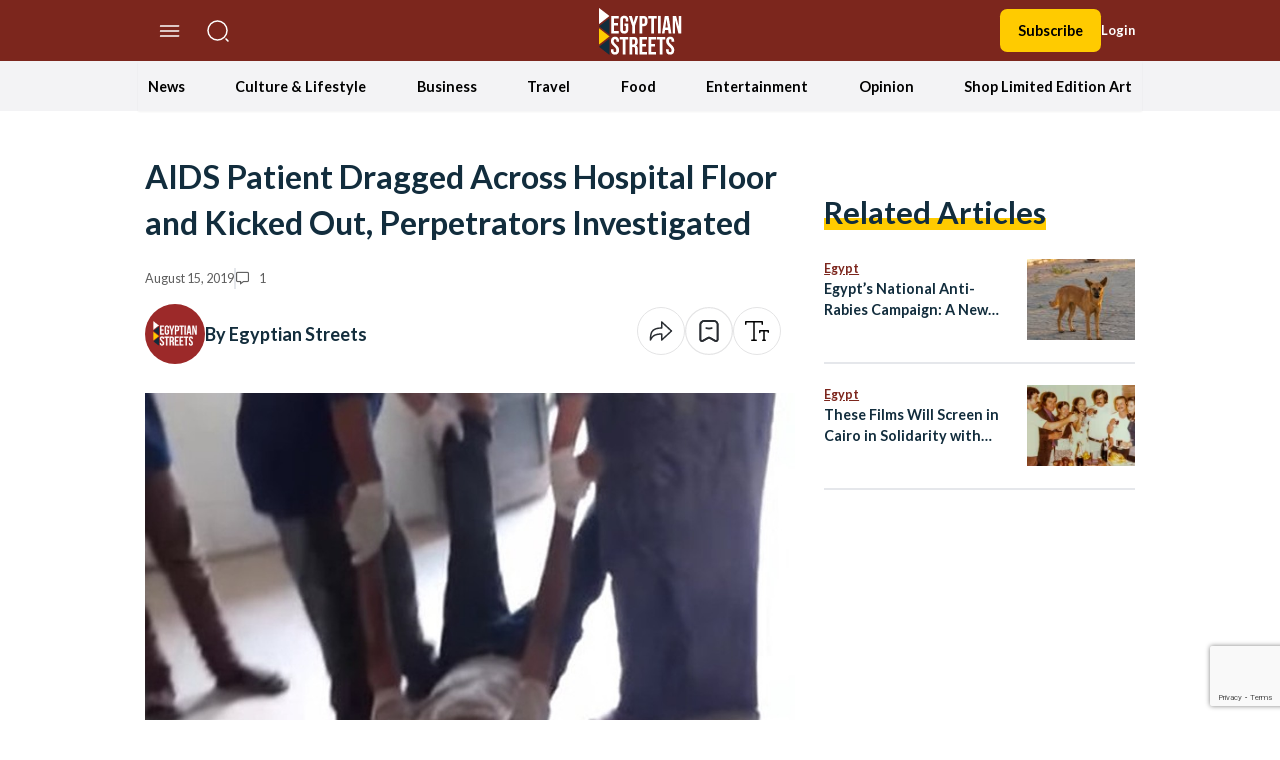

--- FILE ---
content_type: text/html; charset=utf-8
request_url: https://www.google.com/recaptcha/api2/anchor?ar=1&k=6LfN5CYpAAAAANLf_FBzy2l54fKvsVzYWouRQasB&co=aHR0cHM6Ly9lZ3lwdGlhbnN0cmVldHMuY29tOjQ0Mw..&hl=en&v=9TiwnJFHeuIw_s0wSd3fiKfN&size=invisible&anchor-ms=20000&execute-ms=30000&cb=z2ly2v940fr8
body_size: 48427
content:
<!DOCTYPE HTML><html dir="ltr" lang="en"><head><meta http-equiv="Content-Type" content="text/html; charset=UTF-8">
<meta http-equiv="X-UA-Compatible" content="IE=edge">
<title>reCAPTCHA</title>
<style type="text/css">
/* cyrillic-ext */
@font-face {
  font-family: 'Roboto';
  font-style: normal;
  font-weight: 400;
  font-stretch: 100%;
  src: url(//fonts.gstatic.com/s/roboto/v48/KFO7CnqEu92Fr1ME7kSn66aGLdTylUAMa3GUBHMdazTgWw.woff2) format('woff2');
  unicode-range: U+0460-052F, U+1C80-1C8A, U+20B4, U+2DE0-2DFF, U+A640-A69F, U+FE2E-FE2F;
}
/* cyrillic */
@font-face {
  font-family: 'Roboto';
  font-style: normal;
  font-weight: 400;
  font-stretch: 100%;
  src: url(//fonts.gstatic.com/s/roboto/v48/KFO7CnqEu92Fr1ME7kSn66aGLdTylUAMa3iUBHMdazTgWw.woff2) format('woff2');
  unicode-range: U+0301, U+0400-045F, U+0490-0491, U+04B0-04B1, U+2116;
}
/* greek-ext */
@font-face {
  font-family: 'Roboto';
  font-style: normal;
  font-weight: 400;
  font-stretch: 100%;
  src: url(//fonts.gstatic.com/s/roboto/v48/KFO7CnqEu92Fr1ME7kSn66aGLdTylUAMa3CUBHMdazTgWw.woff2) format('woff2');
  unicode-range: U+1F00-1FFF;
}
/* greek */
@font-face {
  font-family: 'Roboto';
  font-style: normal;
  font-weight: 400;
  font-stretch: 100%;
  src: url(//fonts.gstatic.com/s/roboto/v48/KFO7CnqEu92Fr1ME7kSn66aGLdTylUAMa3-UBHMdazTgWw.woff2) format('woff2');
  unicode-range: U+0370-0377, U+037A-037F, U+0384-038A, U+038C, U+038E-03A1, U+03A3-03FF;
}
/* math */
@font-face {
  font-family: 'Roboto';
  font-style: normal;
  font-weight: 400;
  font-stretch: 100%;
  src: url(//fonts.gstatic.com/s/roboto/v48/KFO7CnqEu92Fr1ME7kSn66aGLdTylUAMawCUBHMdazTgWw.woff2) format('woff2');
  unicode-range: U+0302-0303, U+0305, U+0307-0308, U+0310, U+0312, U+0315, U+031A, U+0326-0327, U+032C, U+032F-0330, U+0332-0333, U+0338, U+033A, U+0346, U+034D, U+0391-03A1, U+03A3-03A9, U+03B1-03C9, U+03D1, U+03D5-03D6, U+03F0-03F1, U+03F4-03F5, U+2016-2017, U+2034-2038, U+203C, U+2040, U+2043, U+2047, U+2050, U+2057, U+205F, U+2070-2071, U+2074-208E, U+2090-209C, U+20D0-20DC, U+20E1, U+20E5-20EF, U+2100-2112, U+2114-2115, U+2117-2121, U+2123-214F, U+2190, U+2192, U+2194-21AE, U+21B0-21E5, U+21F1-21F2, U+21F4-2211, U+2213-2214, U+2216-22FF, U+2308-230B, U+2310, U+2319, U+231C-2321, U+2336-237A, U+237C, U+2395, U+239B-23B7, U+23D0, U+23DC-23E1, U+2474-2475, U+25AF, U+25B3, U+25B7, U+25BD, U+25C1, U+25CA, U+25CC, U+25FB, U+266D-266F, U+27C0-27FF, U+2900-2AFF, U+2B0E-2B11, U+2B30-2B4C, U+2BFE, U+3030, U+FF5B, U+FF5D, U+1D400-1D7FF, U+1EE00-1EEFF;
}
/* symbols */
@font-face {
  font-family: 'Roboto';
  font-style: normal;
  font-weight: 400;
  font-stretch: 100%;
  src: url(//fonts.gstatic.com/s/roboto/v48/KFO7CnqEu92Fr1ME7kSn66aGLdTylUAMaxKUBHMdazTgWw.woff2) format('woff2');
  unicode-range: U+0001-000C, U+000E-001F, U+007F-009F, U+20DD-20E0, U+20E2-20E4, U+2150-218F, U+2190, U+2192, U+2194-2199, U+21AF, U+21E6-21F0, U+21F3, U+2218-2219, U+2299, U+22C4-22C6, U+2300-243F, U+2440-244A, U+2460-24FF, U+25A0-27BF, U+2800-28FF, U+2921-2922, U+2981, U+29BF, U+29EB, U+2B00-2BFF, U+4DC0-4DFF, U+FFF9-FFFB, U+10140-1018E, U+10190-1019C, U+101A0, U+101D0-101FD, U+102E0-102FB, U+10E60-10E7E, U+1D2C0-1D2D3, U+1D2E0-1D37F, U+1F000-1F0FF, U+1F100-1F1AD, U+1F1E6-1F1FF, U+1F30D-1F30F, U+1F315, U+1F31C, U+1F31E, U+1F320-1F32C, U+1F336, U+1F378, U+1F37D, U+1F382, U+1F393-1F39F, U+1F3A7-1F3A8, U+1F3AC-1F3AF, U+1F3C2, U+1F3C4-1F3C6, U+1F3CA-1F3CE, U+1F3D4-1F3E0, U+1F3ED, U+1F3F1-1F3F3, U+1F3F5-1F3F7, U+1F408, U+1F415, U+1F41F, U+1F426, U+1F43F, U+1F441-1F442, U+1F444, U+1F446-1F449, U+1F44C-1F44E, U+1F453, U+1F46A, U+1F47D, U+1F4A3, U+1F4B0, U+1F4B3, U+1F4B9, U+1F4BB, U+1F4BF, U+1F4C8-1F4CB, U+1F4D6, U+1F4DA, U+1F4DF, U+1F4E3-1F4E6, U+1F4EA-1F4ED, U+1F4F7, U+1F4F9-1F4FB, U+1F4FD-1F4FE, U+1F503, U+1F507-1F50B, U+1F50D, U+1F512-1F513, U+1F53E-1F54A, U+1F54F-1F5FA, U+1F610, U+1F650-1F67F, U+1F687, U+1F68D, U+1F691, U+1F694, U+1F698, U+1F6AD, U+1F6B2, U+1F6B9-1F6BA, U+1F6BC, U+1F6C6-1F6CF, U+1F6D3-1F6D7, U+1F6E0-1F6EA, U+1F6F0-1F6F3, U+1F6F7-1F6FC, U+1F700-1F7FF, U+1F800-1F80B, U+1F810-1F847, U+1F850-1F859, U+1F860-1F887, U+1F890-1F8AD, U+1F8B0-1F8BB, U+1F8C0-1F8C1, U+1F900-1F90B, U+1F93B, U+1F946, U+1F984, U+1F996, U+1F9E9, U+1FA00-1FA6F, U+1FA70-1FA7C, U+1FA80-1FA89, U+1FA8F-1FAC6, U+1FACE-1FADC, U+1FADF-1FAE9, U+1FAF0-1FAF8, U+1FB00-1FBFF;
}
/* vietnamese */
@font-face {
  font-family: 'Roboto';
  font-style: normal;
  font-weight: 400;
  font-stretch: 100%;
  src: url(//fonts.gstatic.com/s/roboto/v48/KFO7CnqEu92Fr1ME7kSn66aGLdTylUAMa3OUBHMdazTgWw.woff2) format('woff2');
  unicode-range: U+0102-0103, U+0110-0111, U+0128-0129, U+0168-0169, U+01A0-01A1, U+01AF-01B0, U+0300-0301, U+0303-0304, U+0308-0309, U+0323, U+0329, U+1EA0-1EF9, U+20AB;
}
/* latin-ext */
@font-face {
  font-family: 'Roboto';
  font-style: normal;
  font-weight: 400;
  font-stretch: 100%;
  src: url(//fonts.gstatic.com/s/roboto/v48/KFO7CnqEu92Fr1ME7kSn66aGLdTylUAMa3KUBHMdazTgWw.woff2) format('woff2');
  unicode-range: U+0100-02BA, U+02BD-02C5, U+02C7-02CC, U+02CE-02D7, U+02DD-02FF, U+0304, U+0308, U+0329, U+1D00-1DBF, U+1E00-1E9F, U+1EF2-1EFF, U+2020, U+20A0-20AB, U+20AD-20C0, U+2113, U+2C60-2C7F, U+A720-A7FF;
}
/* latin */
@font-face {
  font-family: 'Roboto';
  font-style: normal;
  font-weight: 400;
  font-stretch: 100%;
  src: url(//fonts.gstatic.com/s/roboto/v48/KFO7CnqEu92Fr1ME7kSn66aGLdTylUAMa3yUBHMdazQ.woff2) format('woff2');
  unicode-range: U+0000-00FF, U+0131, U+0152-0153, U+02BB-02BC, U+02C6, U+02DA, U+02DC, U+0304, U+0308, U+0329, U+2000-206F, U+20AC, U+2122, U+2191, U+2193, U+2212, U+2215, U+FEFF, U+FFFD;
}
/* cyrillic-ext */
@font-face {
  font-family: 'Roboto';
  font-style: normal;
  font-weight: 500;
  font-stretch: 100%;
  src: url(//fonts.gstatic.com/s/roboto/v48/KFO7CnqEu92Fr1ME7kSn66aGLdTylUAMa3GUBHMdazTgWw.woff2) format('woff2');
  unicode-range: U+0460-052F, U+1C80-1C8A, U+20B4, U+2DE0-2DFF, U+A640-A69F, U+FE2E-FE2F;
}
/* cyrillic */
@font-face {
  font-family: 'Roboto';
  font-style: normal;
  font-weight: 500;
  font-stretch: 100%;
  src: url(//fonts.gstatic.com/s/roboto/v48/KFO7CnqEu92Fr1ME7kSn66aGLdTylUAMa3iUBHMdazTgWw.woff2) format('woff2');
  unicode-range: U+0301, U+0400-045F, U+0490-0491, U+04B0-04B1, U+2116;
}
/* greek-ext */
@font-face {
  font-family: 'Roboto';
  font-style: normal;
  font-weight: 500;
  font-stretch: 100%;
  src: url(//fonts.gstatic.com/s/roboto/v48/KFO7CnqEu92Fr1ME7kSn66aGLdTylUAMa3CUBHMdazTgWw.woff2) format('woff2');
  unicode-range: U+1F00-1FFF;
}
/* greek */
@font-face {
  font-family: 'Roboto';
  font-style: normal;
  font-weight: 500;
  font-stretch: 100%;
  src: url(//fonts.gstatic.com/s/roboto/v48/KFO7CnqEu92Fr1ME7kSn66aGLdTylUAMa3-UBHMdazTgWw.woff2) format('woff2');
  unicode-range: U+0370-0377, U+037A-037F, U+0384-038A, U+038C, U+038E-03A1, U+03A3-03FF;
}
/* math */
@font-face {
  font-family: 'Roboto';
  font-style: normal;
  font-weight: 500;
  font-stretch: 100%;
  src: url(//fonts.gstatic.com/s/roboto/v48/KFO7CnqEu92Fr1ME7kSn66aGLdTylUAMawCUBHMdazTgWw.woff2) format('woff2');
  unicode-range: U+0302-0303, U+0305, U+0307-0308, U+0310, U+0312, U+0315, U+031A, U+0326-0327, U+032C, U+032F-0330, U+0332-0333, U+0338, U+033A, U+0346, U+034D, U+0391-03A1, U+03A3-03A9, U+03B1-03C9, U+03D1, U+03D5-03D6, U+03F0-03F1, U+03F4-03F5, U+2016-2017, U+2034-2038, U+203C, U+2040, U+2043, U+2047, U+2050, U+2057, U+205F, U+2070-2071, U+2074-208E, U+2090-209C, U+20D0-20DC, U+20E1, U+20E5-20EF, U+2100-2112, U+2114-2115, U+2117-2121, U+2123-214F, U+2190, U+2192, U+2194-21AE, U+21B0-21E5, U+21F1-21F2, U+21F4-2211, U+2213-2214, U+2216-22FF, U+2308-230B, U+2310, U+2319, U+231C-2321, U+2336-237A, U+237C, U+2395, U+239B-23B7, U+23D0, U+23DC-23E1, U+2474-2475, U+25AF, U+25B3, U+25B7, U+25BD, U+25C1, U+25CA, U+25CC, U+25FB, U+266D-266F, U+27C0-27FF, U+2900-2AFF, U+2B0E-2B11, U+2B30-2B4C, U+2BFE, U+3030, U+FF5B, U+FF5D, U+1D400-1D7FF, U+1EE00-1EEFF;
}
/* symbols */
@font-face {
  font-family: 'Roboto';
  font-style: normal;
  font-weight: 500;
  font-stretch: 100%;
  src: url(//fonts.gstatic.com/s/roboto/v48/KFO7CnqEu92Fr1ME7kSn66aGLdTylUAMaxKUBHMdazTgWw.woff2) format('woff2');
  unicode-range: U+0001-000C, U+000E-001F, U+007F-009F, U+20DD-20E0, U+20E2-20E4, U+2150-218F, U+2190, U+2192, U+2194-2199, U+21AF, U+21E6-21F0, U+21F3, U+2218-2219, U+2299, U+22C4-22C6, U+2300-243F, U+2440-244A, U+2460-24FF, U+25A0-27BF, U+2800-28FF, U+2921-2922, U+2981, U+29BF, U+29EB, U+2B00-2BFF, U+4DC0-4DFF, U+FFF9-FFFB, U+10140-1018E, U+10190-1019C, U+101A0, U+101D0-101FD, U+102E0-102FB, U+10E60-10E7E, U+1D2C0-1D2D3, U+1D2E0-1D37F, U+1F000-1F0FF, U+1F100-1F1AD, U+1F1E6-1F1FF, U+1F30D-1F30F, U+1F315, U+1F31C, U+1F31E, U+1F320-1F32C, U+1F336, U+1F378, U+1F37D, U+1F382, U+1F393-1F39F, U+1F3A7-1F3A8, U+1F3AC-1F3AF, U+1F3C2, U+1F3C4-1F3C6, U+1F3CA-1F3CE, U+1F3D4-1F3E0, U+1F3ED, U+1F3F1-1F3F3, U+1F3F5-1F3F7, U+1F408, U+1F415, U+1F41F, U+1F426, U+1F43F, U+1F441-1F442, U+1F444, U+1F446-1F449, U+1F44C-1F44E, U+1F453, U+1F46A, U+1F47D, U+1F4A3, U+1F4B0, U+1F4B3, U+1F4B9, U+1F4BB, U+1F4BF, U+1F4C8-1F4CB, U+1F4D6, U+1F4DA, U+1F4DF, U+1F4E3-1F4E6, U+1F4EA-1F4ED, U+1F4F7, U+1F4F9-1F4FB, U+1F4FD-1F4FE, U+1F503, U+1F507-1F50B, U+1F50D, U+1F512-1F513, U+1F53E-1F54A, U+1F54F-1F5FA, U+1F610, U+1F650-1F67F, U+1F687, U+1F68D, U+1F691, U+1F694, U+1F698, U+1F6AD, U+1F6B2, U+1F6B9-1F6BA, U+1F6BC, U+1F6C6-1F6CF, U+1F6D3-1F6D7, U+1F6E0-1F6EA, U+1F6F0-1F6F3, U+1F6F7-1F6FC, U+1F700-1F7FF, U+1F800-1F80B, U+1F810-1F847, U+1F850-1F859, U+1F860-1F887, U+1F890-1F8AD, U+1F8B0-1F8BB, U+1F8C0-1F8C1, U+1F900-1F90B, U+1F93B, U+1F946, U+1F984, U+1F996, U+1F9E9, U+1FA00-1FA6F, U+1FA70-1FA7C, U+1FA80-1FA89, U+1FA8F-1FAC6, U+1FACE-1FADC, U+1FADF-1FAE9, U+1FAF0-1FAF8, U+1FB00-1FBFF;
}
/* vietnamese */
@font-face {
  font-family: 'Roboto';
  font-style: normal;
  font-weight: 500;
  font-stretch: 100%;
  src: url(//fonts.gstatic.com/s/roboto/v48/KFO7CnqEu92Fr1ME7kSn66aGLdTylUAMa3OUBHMdazTgWw.woff2) format('woff2');
  unicode-range: U+0102-0103, U+0110-0111, U+0128-0129, U+0168-0169, U+01A0-01A1, U+01AF-01B0, U+0300-0301, U+0303-0304, U+0308-0309, U+0323, U+0329, U+1EA0-1EF9, U+20AB;
}
/* latin-ext */
@font-face {
  font-family: 'Roboto';
  font-style: normal;
  font-weight: 500;
  font-stretch: 100%;
  src: url(//fonts.gstatic.com/s/roboto/v48/KFO7CnqEu92Fr1ME7kSn66aGLdTylUAMa3KUBHMdazTgWw.woff2) format('woff2');
  unicode-range: U+0100-02BA, U+02BD-02C5, U+02C7-02CC, U+02CE-02D7, U+02DD-02FF, U+0304, U+0308, U+0329, U+1D00-1DBF, U+1E00-1E9F, U+1EF2-1EFF, U+2020, U+20A0-20AB, U+20AD-20C0, U+2113, U+2C60-2C7F, U+A720-A7FF;
}
/* latin */
@font-face {
  font-family: 'Roboto';
  font-style: normal;
  font-weight: 500;
  font-stretch: 100%;
  src: url(//fonts.gstatic.com/s/roboto/v48/KFO7CnqEu92Fr1ME7kSn66aGLdTylUAMa3yUBHMdazQ.woff2) format('woff2');
  unicode-range: U+0000-00FF, U+0131, U+0152-0153, U+02BB-02BC, U+02C6, U+02DA, U+02DC, U+0304, U+0308, U+0329, U+2000-206F, U+20AC, U+2122, U+2191, U+2193, U+2212, U+2215, U+FEFF, U+FFFD;
}
/* cyrillic-ext */
@font-face {
  font-family: 'Roboto';
  font-style: normal;
  font-weight: 900;
  font-stretch: 100%;
  src: url(//fonts.gstatic.com/s/roboto/v48/KFO7CnqEu92Fr1ME7kSn66aGLdTylUAMa3GUBHMdazTgWw.woff2) format('woff2');
  unicode-range: U+0460-052F, U+1C80-1C8A, U+20B4, U+2DE0-2DFF, U+A640-A69F, U+FE2E-FE2F;
}
/* cyrillic */
@font-face {
  font-family: 'Roboto';
  font-style: normal;
  font-weight: 900;
  font-stretch: 100%;
  src: url(//fonts.gstatic.com/s/roboto/v48/KFO7CnqEu92Fr1ME7kSn66aGLdTylUAMa3iUBHMdazTgWw.woff2) format('woff2');
  unicode-range: U+0301, U+0400-045F, U+0490-0491, U+04B0-04B1, U+2116;
}
/* greek-ext */
@font-face {
  font-family: 'Roboto';
  font-style: normal;
  font-weight: 900;
  font-stretch: 100%;
  src: url(//fonts.gstatic.com/s/roboto/v48/KFO7CnqEu92Fr1ME7kSn66aGLdTylUAMa3CUBHMdazTgWw.woff2) format('woff2');
  unicode-range: U+1F00-1FFF;
}
/* greek */
@font-face {
  font-family: 'Roboto';
  font-style: normal;
  font-weight: 900;
  font-stretch: 100%;
  src: url(//fonts.gstatic.com/s/roboto/v48/KFO7CnqEu92Fr1ME7kSn66aGLdTylUAMa3-UBHMdazTgWw.woff2) format('woff2');
  unicode-range: U+0370-0377, U+037A-037F, U+0384-038A, U+038C, U+038E-03A1, U+03A3-03FF;
}
/* math */
@font-face {
  font-family: 'Roboto';
  font-style: normal;
  font-weight: 900;
  font-stretch: 100%;
  src: url(//fonts.gstatic.com/s/roboto/v48/KFO7CnqEu92Fr1ME7kSn66aGLdTylUAMawCUBHMdazTgWw.woff2) format('woff2');
  unicode-range: U+0302-0303, U+0305, U+0307-0308, U+0310, U+0312, U+0315, U+031A, U+0326-0327, U+032C, U+032F-0330, U+0332-0333, U+0338, U+033A, U+0346, U+034D, U+0391-03A1, U+03A3-03A9, U+03B1-03C9, U+03D1, U+03D5-03D6, U+03F0-03F1, U+03F4-03F5, U+2016-2017, U+2034-2038, U+203C, U+2040, U+2043, U+2047, U+2050, U+2057, U+205F, U+2070-2071, U+2074-208E, U+2090-209C, U+20D0-20DC, U+20E1, U+20E5-20EF, U+2100-2112, U+2114-2115, U+2117-2121, U+2123-214F, U+2190, U+2192, U+2194-21AE, U+21B0-21E5, U+21F1-21F2, U+21F4-2211, U+2213-2214, U+2216-22FF, U+2308-230B, U+2310, U+2319, U+231C-2321, U+2336-237A, U+237C, U+2395, U+239B-23B7, U+23D0, U+23DC-23E1, U+2474-2475, U+25AF, U+25B3, U+25B7, U+25BD, U+25C1, U+25CA, U+25CC, U+25FB, U+266D-266F, U+27C0-27FF, U+2900-2AFF, U+2B0E-2B11, U+2B30-2B4C, U+2BFE, U+3030, U+FF5B, U+FF5D, U+1D400-1D7FF, U+1EE00-1EEFF;
}
/* symbols */
@font-face {
  font-family: 'Roboto';
  font-style: normal;
  font-weight: 900;
  font-stretch: 100%;
  src: url(//fonts.gstatic.com/s/roboto/v48/KFO7CnqEu92Fr1ME7kSn66aGLdTylUAMaxKUBHMdazTgWw.woff2) format('woff2');
  unicode-range: U+0001-000C, U+000E-001F, U+007F-009F, U+20DD-20E0, U+20E2-20E4, U+2150-218F, U+2190, U+2192, U+2194-2199, U+21AF, U+21E6-21F0, U+21F3, U+2218-2219, U+2299, U+22C4-22C6, U+2300-243F, U+2440-244A, U+2460-24FF, U+25A0-27BF, U+2800-28FF, U+2921-2922, U+2981, U+29BF, U+29EB, U+2B00-2BFF, U+4DC0-4DFF, U+FFF9-FFFB, U+10140-1018E, U+10190-1019C, U+101A0, U+101D0-101FD, U+102E0-102FB, U+10E60-10E7E, U+1D2C0-1D2D3, U+1D2E0-1D37F, U+1F000-1F0FF, U+1F100-1F1AD, U+1F1E6-1F1FF, U+1F30D-1F30F, U+1F315, U+1F31C, U+1F31E, U+1F320-1F32C, U+1F336, U+1F378, U+1F37D, U+1F382, U+1F393-1F39F, U+1F3A7-1F3A8, U+1F3AC-1F3AF, U+1F3C2, U+1F3C4-1F3C6, U+1F3CA-1F3CE, U+1F3D4-1F3E0, U+1F3ED, U+1F3F1-1F3F3, U+1F3F5-1F3F7, U+1F408, U+1F415, U+1F41F, U+1F426, U+1F43F, U+1F441-1F442, U+1F444, U+1F446-1F449, U+1F44C-1F44E, U+1F453, U+1F46A, U+1F47D, U+1F4A3, U+1F4B0, U+1F4B3, U+1F4B9, U+1F4BB, U+1F4BF, U+1F4C8-1F4CB, U+1F4D6, U+1F4DA, U+1F4DF, U+1F4E3-1F4E6, U+1F4EA-1F4ED, U+1F4F7, U+1F4F9-1F4FB, U+1F4FD-1F4FE, U+1F503, U+1F507-1F50B, U+1F50D, U+1F512-1F513, U+1F53E-1F54A, U+1F54F-1F5FA, U+1F610, U+1F650-1F67F, U+1F687, U+1F68D, U+1F691, U+1F694, U+1F698, U+1F6AD, U+1F6B2, U+1F6B9-1F6BA, U+1F6BC, U+1F6C6-1F6CF, U+1F6D3-1F6D7, U+1F6E0-1F6EA, U+1F6F0-1F6F3, U+1F6F7-1F6FC, U+1F700-1F7FF, U+1F800-1F80B, U+1F810-1F847, U+1F850-1F859, U+1F860-1F887, U+1F890-1F8AD, U+1F8B0-1F8BB, U+1F8C0-1F8C1, U+1F900-1F90B, U+1F93B, U+1F946, U+1F984, U+1F996, U+1F9E9, U+1FA00-1FA6F, U+1FA70-1FA7C, U+1FA80-1FA89, U+1FA8F-1FAC6, U+1FACE-1FADC, U+1FADF-1FAE9, U+1FAF0-1FAF8, U+1FB00-1FBFF;
}
/* vietnamese */
@font-face {
  font-family: 'Roboto';
  font-style: normal;
  font-weight: 900;
  font-stretch: 100%;
  src: url(//fonts.gstatic.com/s/roboto/v48/KFO7CnqEu92Fr1ME7kSn66aGLdTylUAMa3OUBHMdazTgWw.woff2) format('woff2');
  unicode-range: U+0102-0103, U+0110-0111, U+0128-0129, U+0168-0169, U+01A0-01A1, U+01AF-01B0, U+0300-0301, U+0303-0304, U+0308-0309, U+0323, U+0329, U+1EA0-1EF9, U+20AB;
}
/* latin-ext */
@font-face {
  font-family: 'Roboto';
  font-style: normal;
  font-weight: 900;
  font-stretch: 100%;
  src: url(//fonts.gstatic.com/s/roboto/v48/KFO7CnqEu92Fr1ME7kSn66aGLdTylUAMa3KUBHMdazTgWw.woff2) format('woff2');
  unicode-range: U+0100-02BA, U+02BD-02C5, U+02C7-02CC, U+02CE-02D7, U+02DD-02FF, U+0304, U+0308, U+0329, U+1D00-1DBF, U+1E00-1E9F, U+1EF2-1EFF, U+2020, U+20A0-20AB, U+20AD-20C0, U+2113, U+2C60-2C7F, U+A720-A7FF;
}
/* latin */
@font-face {
  font-family: 'Roboto';
  font-style: normal;
  font-weight: 900;
  font-stretch: 100%;
  src: url(//fonts.gstatic.com/s/roboto/v48/KFO7CnqEu92Fr1ME7kSn66aGLdTylUAMa3yUBHMdazQ.woff2) format('woff2');
  unicode-range: U+0000-00FF, U+0131, U+0152-0153, U+02BB-02BC, U+02C6, U+02DA, U+02DC, U+0304, U+0308, U+0329, U+2000-206F, U+20AC, U+2122, U+2191, U+2193, U+2212, U+2215, U+FEFF, U+FFFD;
}

</style>
<link rel="stylesheet" type="text/css" href="https://www.gstatic.com/recaptcha/releases/9TiwnJFHeuIw_s0wSd3fiKfN/styles__ltr.css">
<script nonce="CvvuWs72bf4ly2beh616Bg" type="text/javascript">window['__recaptcha_api'] = 'https://www.google.com/recaptcha/api2/';</script>
<script type="text/javascript" src="https://www.gstatic.com/recaptcha/releases/9TiwnJFHeuIw_s0wSd3fiKfN/recaptcha__en.js" nonce="CvvuWs72bf4ly2beh616Bg">
      
    </script></head>
<body><div id="rc-anchor-alert" class="rc-anchor-alert"></div>
<input type="hidden" id="recaptcha-token" value="[base64]">
<script type="text/javascript" nonce="CvvuWs72bf4ly2beh616Bg">
      recaptcha.anchor.Main.init("[\x22ainput\x22,[\x22bgdata\x22,\x22\x22,\[base64]/[base64]/[base64]/KE4oMTI0LHYsdi5HKSxMWihsLHYpKTpOKDEyNCx2LGwpLFYpLHYpLFQpKSxGKDE3MSx2KX0scjc9ZnVuY3Rpb24obCl7cmV0dXJuIGx9LEM9ZnVuY3Rpb24obCxWLHYpe04odixsLFYpLFZbYWtdPTI3OTZ9LG49ZnVuY3Rpb24obCxWKXtWLlg9KChWLlg/[base64]/[base64]/[base64]/[base64]/[base64]/[base64]/[base64]/[base64]/[base64]/[base64]/[base64]\\u003d\x22,\[base64]\x22,\x22w6vCvcOvwqwewr8hW1TCqMO+JDcgwofDo8KzZjQldMKuEHzCrloWwrs6MsOBw7g2wq93NUN/ExYZw6oXI8Kpw7bDty8cbibCkMKdXlrCtsOIw61QNR5vAl7DgEbCtsKZw6DDo8KUAsOWw7gWw6jCtcKFPcOdfcO8HU1Kw6VOIsONwrBxw4vCgH/CpMKLBcKVwrvCk1jDqnzCrsKxcmRFwp8MbSrCjlDDhxDClMKmECRWwo3DvEPCucOJw6fDlcK0LTsBUsOtworCjy/DlcKVIVxIw6AMwrrDsUPDvg1bFMOpw6/CuMO/[base64]/FTvDnDIuYsKrw7LDjMKxUcOUw65Dw4w8wpXCtBx9w4RyDQxmYg1IP8OjCsOMwqBCwp3DtcK/[base64]/DqsO6w6LDh2Ayw7vDq8KjwoPDgnzCm8Krw73DjMOxZ8KMMwIVBMOLY3JFPm0Lw55xw4nDpgPCk0DDmMOLGwnDjQrCnsOLIsK9wpzChcOnw7ECw5PDnEjCpFEbVmkvw7/DlBDDusOjw4nCvsK1TMOuw7crOhhCwqMoAktjNCZZIcOgJx3DgsKXdgAgwo4Nw5vDpMKpTcKyXRLClztrw70XIlLCnyc2cMOvwoTDsUHClV9RdMOddCNZwrLDpzkqw4gyYcKcwoPDmMOGDMOnw4zCoULDt1ZWw416wpLDj8Oxw6M+PsOGw6/DucK/w7oAd8KAfMOBB2fCpTHCtMKOw5VSSMKQIMKvw4M0A8K+w7/[base64]/[base64]/CsK4w5vCozYNQ33Cnilzw79Pw7LDjFXCnxwKw7rDmcOhwpFEwrvCnXZEP8OxfhgfwqZ4AsOkYSXCncKQOArDvH9hwpd/Y8KWJcOvw45pW8KGTAzCg1pLwppVwrc0fjxNdMKXVsKdwrFhecKAT8OHTloPwrLDnUHDvsKBwpsTJ20aNxlHw67DjcOUwpfCm8OrcVTDvGwxfMKaw5cUecOJw7LDuwQuw6LCkcOSHiV/wqQWTcOWM8KbwoMIDWrDsHxsW8OpDizCjsKsGsKpGkLCjirDrsKzSgkEwrlGwonCr3TCtQrClm/DhsKOwoHDtcK7esOiw6IeDsOyw4xIwppmS8OMTyHCjTAAwoDDu8KWw5zDsGTCo1jCuz94HcOmTsKlDyDDr8ONw6N6w4oedQjClhjCmcKgwp7CvsKkwo3DhsKlwpzCqljDqBAsBSfCmixBw7TDpMOcJlwaEyZ0w4LCm8Onw5MfUsOee8OENGYEwq/DpcO6wpbCscKKZQ7CqsKDw65Rw4HCjTc+KcKaw45RKzLDm8OTOcO6F3zCg0gnRG9bT8OgT8K9w74IM8OYwr/Cjy5Kw6LCmMO3w5XDsMKmwrHCn8KlYsK9X8ORw5tedMKDw756BMOSw5nChMKqS8O6wqM1C8KPwrhDwrfCm8KIJsOoCHXDpCsVTMKkw4UNwpB9w5lPw597woHCuQJydMKDHsOLwq8LwrTDncOxNMK+QAzDmMK/[base64]/[base64]/DscKfwofDpXhZfgAdcDhlOsOhw7BDeCHCj8KtE8OePGfCiTbDoiLCp8O7wq3ClDHDuMOEwrXDqsO/TcOPecOca0fCoX5gZcKgw5XClcKfwqXCmMOew7lOwpp/[base64]/Du8KAO8OOw7nDmsO9Sl/CuAXDmyTDv8OYV8KpW8ORXMOCwrEHLcOvwq/[base64]/LsOcLgQQw4rDiGXCuTrCvVtDT8KTw4g7cMKawooVw4fDpsOsc0TDgsKmdUPChGHCn8OtIsOsw67CjX45wonCqcOzw7rDgMKQwo/CgVV5M8Kjf3gtwq3CrsKlwqDCsMORwpTDsMKhwqMBw7xeVcKKw7LCqg0oQS8/w4MELMKDwo7CnMOYw5FtwrnDqMOFQcKUw5XCtsOSQSHCmcKVwqY+w5Zsw4haSV0Wwq5OLnAuLsKwaHHDnlkPH1ghw4vDnsOdWcOlQMKSw40Fw49Aw4bCj8K7w7fClcKmKkrDnG/DtTdmPQ7CnsOJwp45bhFWw5fDgHdRwqrCkcKJJcOHwrQzwq54wpp+wpNLwr3Dtk3Cpl/DoT/Dp0DCn05rI8OhD8KSbGPDiy3DnCQCJMKywo3CkcKuw7ErT8K6WcOtwp7Dq8KWIFLCqcOMwpxqwrt+w7LCisOwVXTCgcKLCcOWw6jDh8KLwqROw6ElCxvCg8K/XWXDmw7CkXkdVGpKZ8O2w7XComJJFnHCvMO7E8OXY8KSCjRtaW4ZUyrCikvDocKMw77Cu8K1wqRjw7nDuRvCggLCvy/CgMOMw5/CscO+wphtw4ogHWZzNRAMw4LDvVvCoHHChSLDo8K9IHo/[base64]/DqcO1wpgEwrnDrysow45Vw6l3N8Kkw4/CsUnDk8OWDsKgaWFoPMKoRg3DmMKTOwNFEcKlL8K/w7dmwpDCvBRnFMOKwo01LAHDksK8w5LDuMKxwr86w4jCvFsRGsK/w7tWUQTDp8K8XsKDwpfDosODQcKUM8KBwokXSzM7w4rDtAgPYsObwojCiBwbeMKIwpJmw5AABTQPwrF2HggVwrxgwqM6UCxAwqHDuMO8wrM/wopPUynDlsOBNCDDusKVEMO2w4PDlhQ2AMKCwql4w5wxw7Rvw4wgLk7CjgbDg8K3ecOkw6Q6LsKiwo/[base64]/DsSQ9w7nDl8KZwp9uKMKDw5o6VzzDiQlaIF1HwoXCrcKlFUQyw5fDsMKtwprCucOgFMKIw6LDl8Ozw75kw4rCvcObw4YowqLDqcO1w7HDsBtbw7PCkBvDhMKCGFfCsg7DpxzCixlkLsK2G3vDjA8qw69pw51hwq3DimAfwqBQwq7DosKjwptHwo/DhcKZDCteecKmUcOvXMKAwpfCvV/CvGzCtSIIwrvCghXDmmsxCMKJw7LCn8Kgw7/ChcO/[base64]/[base64]/[base64]/Drj4Wwo49C8OjRlxdfMOswq17U8ORwoDCocOIalzDocKRw4XDpEXDjcKSw6HChMKGwq0Mw6lPbEoXw7TDuyoYV8K+w4/Cv8KJa8Oew6TDj8Ksw5FoTWtlCMKtJcKZwp5CPcOGJsOPUsO3w47DkWHCiGvDvMKzwoTCncKcwo1cfcOswpLDnwQgAirDmBYYwqtqwpAMwr/DkUjCm8Ojwp7DtGlbw7nChcONKTHDisOGw5xHwpfCizttwotMwpwYw5dLw7rDqMONfcOqwogfwp9XO8K1X8OYVHTCsXbDmMOQacKmccKqwqdSw65nNMOlw795wq1Rw5IzGcKew7/Dp8OFWVULw44ewr7Di8OzPMORw7fCt8KlwrF9wozDiMKVw4fDqcO4NgkFwpt3w6ouBRAGw4xKJsKXEsO7wp9wwr1ywrbCrMKswos6bsK+wr/[base64]/[base64]/[base64]/CucOEBsO9w5JpwpI1dcOtwoPDvcK6IyHDtzI/w5XDvjTCmHEYwrdEw5TCvn0BawwWw5/DuXUSwq/DlsKDw488woQ2w4/DjMKQSXc3HAjCmCx4ecKEesOwXAnDjsOnTglLw4XDuMO5w4/CsEHDrcKZd1Ytwo9ywqHDv1HDtsOEwoDCucKlwojCvcK9wo92NsOJDlw8wqofUyFpw6Y7wrbChcODw6x3AcKHc8OeGsKDE1PCkkrDnwQlw4vCusOpbCtkXXrCmSg8ARvCqMKbTUfDlz3Dl13DoWkZwp9WLyjDisORHsKzw6LCk8KlwovClXZ8D8KOF2LDtsKrw4jDjB/CmFrDlcOnZcOaFsKww7pUw7zDqylDRXB1w604wrduJUFGUWB3w7Q4w6l/w5PDu3xVIHzCiMO0w5ZBw51Cw6TCtsK8w6DDn8KSVMO5Ti1Mw7RQwo02w50iw7kDw5jDhhbDoArCt8Oyw4w6PWJGw7rDksOhd8K9aGw6wrMaZQMKbcKbYBpDTsOUIsO6w5XDlsKHAzjCi8K4SApDTVtlw7PCnxTDiXHDi2cPR8KGYy/CnWBmHcKoC8KVBMOpw6DChcKSInMKw5LCj8OTw5FdXhFgcW7CiTpew7/CmMKJZH/Ci0taGQ7CpX/Dg8KCHyZJH23DvGdaw4kCwp/CpMODwpjDuWPDkMKpDsOiw6PCkhogw6zChXXDoAEJUkzDphNvwrFFFcO5w7pzwop/[base64]/CiG3DvsK5AG0OG3PCkk/Ct8KEaVzCocOTwodALRgSwpdBVsKpMcKKwoxWw6McSsOsX8KHwpZfw67Cl0jCmMO+w5YpSsKUw79Qe1/[base64]/CuSDCnsKmc3/CoUzDvBRawrPCi2TCgcOiwpnCiSdbVsKRVMKtwrVDVcKow6E6XsKfwovCqiUiZj8kW3zCsQo4woIeUQEWKyIrw7MgwrXDqCxSJMOCSDDDpAvCqXXDocKkVMK5w4N/VSEEwr1LBVA8U8OReG4nwrDDty99wp5GZcKqKwYADsOHw7vDo8OKwo7DhMKOYMOSwo5fRcKEw7zDu8Ohwr7DmkUTfzLDrwMPw4/CiW/DjwwnwpYCG8ONwpzCicOrw6fChcOYC1fDjAQOw7zDqcOHLcODw48/w4zDmHvCminDrF3CrGMYWMO4EljDjCVzwonDmXoawqM/w6gzNnXDqMO3DcKtXMKAS8KLP8KiRMOndCh/HcKbb8OGT2B3w57CmCvCsHbDgh3CpEvDuU1Bw6duFsOBV1sJwrXCvgpbDRnCpEFjw7XDnHvCnMOow6bDun1QwpbDviBIwpvDusO3w5/CtcKKLTbCrcKSHGEdwoc1wr9ewoHDi0TCkH/Dhn1MYMKaw5YdRcKMwrUOVFjDhMOvNQR+LMOYw5/DvyXClhEVBlN3w4TCusO4QMODwoZGwodFwr4jw7R9NMKMw4jDrMO7DgzDtMOtwqnCssOmPn/[base64]/CpMORGgzDijnDlsOiMcOFwqnDnMKEXFfDrH3ChStiwr/CjcOQNsO0cRplfnzCmcKrOcOABcKaClHCjcKUMsOifx/CqnzDl8OyQ8KmwpZzw5DCpcO9wrfCsRkMOyrDlktuw67Ch8O/McOkwrrDoRPDpsOdwqjDpsK0e1/CjMOJAkg9w5QSMHLCpMO5w5LDqsOXMWR8w6EWw6HDrV4Uw6FhbljCpSZhwoXDtH/DgRPDl8KiQnvDkcOewqLCgcKDw6g7WC0Jw6xbFMOMa8KeJR/Cv8Kxwo/CicO9esOkwqM8D8Ouw5PCvMKSw5Z9EMKsecKjUBfCh8OOwqY8wqtlwoDDm0PCkMOqw5XCjTDDpMKjwr3DssK8BsOfTAl/w5/DnU17UsKiw4zDj8ODw5zDscKlfcK/[base64]/CsMOvbxk1wqNLw6TCrsKPw4HDlMOYaMKUwp9yfB7DmMO7WsKkQsKpK8KuwoPDhAnChsKTwrTDvgg5HnUow4VTcSXChMKGNVdORndow7kEw4DDlcOydzXCosO1CkfDrsOzw6XCvnHDsMKbUcKDTsKWwqhywosqw4jDghrCvDHChcKSw6BDeFVzIcKlwo3DgRjDucKqAi/[base64]/DljjDjTIZdcOWwpscw59BHsKZwo4dQMK/w6XCvFVkBBDDgHsKDVVHw6DCh1XChcKxw57Dl19/GMOQSC7CgA/[base64]/CqMKrRcOxwopzwpzDn8OOwpnCu8ORwpjDqcKnLcOJZX/[base64]/CrRnCqcKEICYyAWILw6MlKDs8w6JewqVLCsKlE8OhwqFnCWbCjk3DgFfDpcKYwpULYkhdwqrDt8OGP8O4IcKHwq3CucKYTWVgKDTCpEfCiMK9WcOPQcKvVBTCosK/F8KofcKvMsOIw6vDpR7Dp3gtZsORwqfCkBLCsiAMwovDlMOmw7XClsK9KVnCksOFwosIw6fCmsOcw7HDjUfDl8K5wrLDlxLCsMK9w4TDvXHDpsKsbQ7CocKbwqvDqD/DujXDqAstw44mCcOue8KwwrLCghTCnMOJw7xYX8OlwrfCjMKVV1wbw5nDsXvDqMO1wpZzwp4xB8K3FMO4DsO9aQAbwqphV8Krwr/CinDDgUJvwpnCtcO7NMOyw4EcTcK1PBICwr8jwp4ZP8KJIcKoI8OeQUIhwrXClMObZWsrYVd0M2NdS1HDhGUiF8OcT8OQwprDvcKGQRRGdMOYNC0ITsKTw4PDiClUw5EKJk/ChRRAekbCnMKJw5TDosKmIRTCqVxnEBjCr0PDh8K5HFHCvEk4wpPDncK0w5PCvTbDt1Nww6TCpsOjwoE0w7zChcOeJcOpF8Klw77CnsOvLx4JUmrCrcOYAcO/wqocfMKoIhDCpcOMFsKpcibDggvDg8OUw77CiTPCvMKmCMKhw73CqwpKAjnCsHN1wo3DhMOaOcOibsOKB8Kew5rCpEjCicODw6TCucKvZjQ4w7LCg8OLwojCtj12dsOxw6PCuxt5woHDpMKIw4/DjMOBwo7CocOoPMOEwqPCjErDtkvDmRgRw7Vuwo3CuW4XwoDDlcKvwrfCtElnPx1CLMONGsKSZ8OEZ8K6dTQQwrlMw71gwpVjMgzDkw0oIMOREsKdw5crwqrDt8KyO2HCl0suw79Fwp/[base64]/DlcOiw6bCl2fClSx4GsKvL8K7VMK9QsOaw6nDoF5WwpvCtmZawq83w4wHw53Dv8K7wr/Dgw7Cp0jDn8KbARLDiT3CsMOLNGJew4thw4HDkcO4w6hhTRLCh8OGOE1ZNW8BM8K1wp8JwrwmDGpFw6VywqPCqcOHw7XDl8OEwpdIasKEw5Z5w4vDpcOCw4J7RMOoHXXCi8KUw5Jsd8K9w4jCn8OyS8K1w5hAw6hvw75XwqDDocK3wrl5wo7CrW/Cj3Y6wrPDhlvCn0tDTk7DpU/DrcO2wovCh1PCvsOww5fCj3DCg8K7d8O0wozCmcOLekpQwrTDqMKWWB3CmCBGw6/DqVEAwpQSdmzDkjM5w78uOlrDigvDpDDCpnU1YURWMsK6w4gYM8OWCAbDpMKWwojDr8OoaMOKS8K/wrjDqyLDi8Ova0omwrzDlDjDvMOIMMKUCsKVw7TDpsK2SMOJw7vClsOLV8Olw5/CsMKewrrCtcOaZwxjw4TDgh/DlcK+w454e8Kiwol8bsO3HcO3BizDsMOCWsO0bMOXwrweXcKkwrLDs0pIwrA5DWg/JMK0ey7CuRkkGsOEZMOEw6nDujXCun/DoiM4w6zCsCMUwovCswdKHSLDpsOywr8qwolJOD3CkUBswrnCkHYVOGPDh8OGw5LDhB9PZMOAw7kTw53Dn8K1wrTDvMOPL8KUw6UDCsOyDsKNasOtYG0OwpHDhsKUHsK/JB9RFMOYIhvDscOhw6sBUBfDt3fCoCbCmsO6w5nDq1nCgS/Co8Oowogjw6oCwpY/wq3CmsKGwqnCoh9Ew7NZeS3Dh8K3woh1cFY8UEZMS2fDusKqUwMdAhxNYsOCO8OVDcK1fwrCrMOnaVDDg8KVA8Kzw4/DoxRZUSQ4w6IPV8Ohwq3CiTZEE8KeamrDrMOmwqVFw58QBsO5ETjDlxnDlSANw4R6w4vCuMOOw6XCuyEGBmctbcOIGcK8ecOFw6HChiEVwofDm8O6LCVgYMOYWsOVwqjDhsO4NynDk8Kzw7IFw7QXbSfDrMK/[base64]/CrmBLbWtJw63DlUQXwrHCj0rCoXPCsl5/[base64]/Cpn7DlsOdw59Ew6LCrMKpbwzCjH1ifcOLDcOeHQnDqSwsGsK2AUnCtRbDgg8MwoJ7I3TDjQA7w4ZzdHrDvWrDtMONVU/CoQ/Dj0zDicKeAwkfTXE3wqIXwr4pwrMgN1ZkwrrCtcOsw7LCgDgGwrskwovDqMOyw6wZw4LDm8OLX3QBwpZfVzZSworChXRhesO7wqnCrksRblDCtFVvw4XCg11mw7XDusODezFHdBDDjSTCuxRKNCF/woNlwpgvLcOjw6jChcKvWncfwp9wck7Cj8OYwp88wqJkwq7CgX7DvcOwPkPCsiVcCMO7ZSHCnAtHZMKow6ZtMHhFbsOww7sTBcKCJ8ODFXpGB0/CocOiUMOQbEjDssO1HzfDjg3CvDUPw4/[base64]/DpMODMsOKw69/w7fDpj8yFX7Cl2jCggtUw7PCnC1hWjLDhsKhVzRhwpNZb8KtRmrCvhZfBcOiw49zw6bDtcOEaDvChsK3wqsqB8KYQg3DnRAUw4NAw6BfI1MqwozDmcOVw7I2LWVBLGLCq8K2DsOvScOAw6tlaSwBwpEZw5fCkUcMw6nDrMK/[base64]/woZiCcKWacORQjDCgsK0Fmw7woFOGgk1Zk7CpcKbw7Y8MU0HGcKiwqrDlkvDnsKrw4tEw71FwoHDi8KKJWc7XsOuJUnCrz/Dh8KPw7NZL1/CqMK2YVTDjMKtw4oQw61ywqVbMnDDscOFL8KTQ8KfIXBbwpHCsFZ6NiPCnlxrDcKtFjJawrXCsMK9MTHDicKSG8KYw4bCksKCP8KgwqIYwq/DncKFAcO0w43CqsKySsKaIX7CimLCqRQgCMKlw6/CssKnwrBMw5dDN8KCwoc6Mm/Dh10dbsO1WcKvSBMLw4Z6WcOsbMOjworCjMKow4d3ag7ChMOxwrvCsQTDoDHCq8O5FsK8wpHDs2nDknvDrUHCsEsUwrM/[base64]/CgjXDv8K8w6DDuk7Dl8Ocw6bCnws8w4cGw7NZw64KflcyHsKUw48vwr7CjcOOw7XDqcOqTz/CksKdSjoaesKXXcO0XsOnw5l3NsKmwpgIAzHDtsKMworCu29XwpbDkhXDgTrCjx07A0hHwoLCt13CgsKrUcODwqQGEsKKLMOVwoHCtBN8DEwfBMO5w50fwr5Fwp4Pw4zDhj/[base64]/Dk/DgkQ1wozDjMKdwojDiRrCscOMYm/ClUnDgVdyNhUYw68uY8OwNsKQw6fDmhTDg0PCg0VwWn0CwrcOMMKuw6NHw7EiB3FGKMKUWULCosOpf2Eew4/DsGjCpGXDrxnCoWF7bEwCw4NKw4vDmlTCt37DqMOFwp8Xwp/Cp0QxUiwYwoDDp1cTESRIRjfCjMOrw7g9wpc5w6k+M8KhIsKWw5wlwoExSSTDmMKrw7hVw7zDhygjwod+d8Opw7jDtcKzS8KDKWPDgcKBw7XDoQR8DnAJwqZ+HMKKHMOHQDXCn8KQw6HDsMOYW8OxLm57HW9Cw5LCvi80wpzDpU/Chg4/wr/CvcOYw7fDjz3Dj8K5JmkPUcKJw77Dn3l1wqzDvMKKwo3Dk8OFJznCnE58Bx1cXDzDiFjCh0nDrwULwoURwr/DucK9R0MhwpfDhMOSw5wFX1HDm8KEXsO2UMOLNMKRwqpWIms6w5Zvw43DiEbDv8KDbsK7w6XDs8KKw5LDkg11Vm9Zw7J1DsK4w6QpIQfDuyrCocOtwoXCocK6w53Cl8OjNnjCs8K/wrzCi1TCrMOMHFPCssOowq3DiFnCmwoUwqocw4vCscOTZ3QTAHLDjcOFwp3Cp8OvY8O2UsKkLMKuRMKtLsOtbxfCkD1QEcKrwqbDssORw7zCkE8cP8KxwqnDjcK/ZU8jwpDDrcKBJFPCpS9aVALChnkEN8OLIDjDniMEalHCu8KKYm7Cvmo5wpFPR8OQfcKYwo7DpsOGwrwowpbDkTjDosK1woXCtyUYwrbCu8ObwrIhwqNTJcO8w7AQOcOpQEUbwq3ChcOGw4Rjwrc2woXCiMKhHMO4UMOuQ8KHG8KTw4YCMw/DkWTDlsOswqR5TMOqZsKIBC/DoMK8wq0ywpfCvwnDvn3DkMKEw5FQw54+SMKQwpbDssODHsKBSsOSwrTDj0gxw4dVfzRmwpAFwqYgwrUXSAAQwpDClSweWsKawokHw4bDsgfClzxtc2HDr37CmsOzwpxZwojDmjjCqcO5wrvCocOORjh6wr7Cp8K7c8OKw4nCnTvCnXPCisK/w77DnsK3PEbDgG/CgVPDrsKuMsO8YVhsa0YxwqvCrwd5w4zDmcO+R8Ohw6bDnEhow6Z4f8KTw7IaeBBoBmjCh2TCnQdDccOlwqxQT8OywowIVDzCtU80w5bDnMKkDcKrccKZAcODwpbDnsKjw48KwrBUZsO9VBfDnVdmw7PCvm3Dlicgw7orJMOjwp9Swo/DgsO0woNiHD0QwrDDt8OLQy/[base64]/CnDjCrhLDhS1Awrh4w57DiMOhw4V9wo4fIMKbDzUDwrDCisO0w6DCo18UwpFGw6fCo8Onw4BUYlDCtsKOV8OUw48Rw7vCqsK6GMKXHnEjw4lMJncfw7fDvQ3DnCHCi8K/w4YaK3TDjsKidMOWw6ZhZGfCpMOvYcKLw4XClMO6eMKfOmA8R8ODdyk2wrHDvMK+McKywrkFNsKtQBA5YQNOwrBwPsKywr/[base64]/CMKPTMKxbsKZw7k6U8OZACECBcKsPjTDgsOgw6FZV8K4DAjCgMOSwrXCqcK0w6ZtcGQlLFIvw5zCtm0DwqkEQnLCoQDCn8KEb8KCw4TDjCx9Tn/DmXPDqk3DgsOJNsKVwqfDljLCsnLDtsOpQAM8ZsOEe8K/[base64]/CjcKWe2vDhwBCwqpJw79PScKnc3rDq0wDNcOsPsKxw5/DkMKhVl1hPMOTNmBjw4PCiwQ5fWYMU3dLYXpuT8KieMKuwpwMP8OoP8OBFsKDRMO8DcOhF8KmOMOzw7YSw583TcOvw6AYaFAYXlEnYcK9XxlxIW0ywozDt8Opw6V2w65BwpMVw5Jaayt/UybDgcKdw4AWekjDqsKmRcKAw6jDp8O2Y8KeHwLCjV7DqRYTwrHDhcOqUCXDl8OFWsOAw50ww7LDnHxKwrsJdT8wwqvCuVLDrsOdTMOTw4/Dm8KSwoLCjDbCmsKHeMO/w6cVw6/DksOQw47CmsKzc8O/B2ZsV8KSKirCtiDDtMK8FcO+woTDkcO+GQozw4XDusOIwqpEw5vCrBzCkcOfw4rDsMKOw7jCs8Ovw6RvOHhfEgTDmVcEw5x0wrhdAnFkH3fCgcO5w6rDqSXCtsOlMgrCqznCosK/CMKwJErCtMOqAsKowqNcHX98K8K/[base64]/DpsKAwqNoAsKrdsK+wpUfw5LCjn5acsOqcMOOTRwxw5rCtEdCw5YdMMKyZMKsMW/[base64]/Ch8OdU2PCmlzCpsO5QcOUw7VXwokDB8OWw5zDv8OhWQXClCkkQ3nClyEBw6N4w6fCgTQtBSPCoU4oXcK7VU4yw6pZCW12wrvDiMOxDGV+w75xwodJwrkxB8OYCMOAwoXCh8Oawq/ChcOdwqJSwpHCsF4Swr/DvH7CicKvOEjCgjfDq8KWNMOGPnURw5kww5ZPC0bCoSJgwqw8w6ZbBFhMUsOVAsOubMKWEsOhw4xtw4rCtcOCAHLCkQFmwpABJcKKw6LDvFhLe2/DnBnDpmhtw57CkhoKT8ORfhLCmnLDrhgIZXPDicOSw5Z/X8KMO8K4wqJ9wrwJwq0yEkFWwoDCkcKdwofCszVNwpbDt2c0GyUjO8OlwoPCjGXCjytvwrvCtSZUYkoBFMOELkHCgMK4wrXDncKdI3nDlSNuFcKWwpx7b3XCscKMwotWPUkRYsO3w7XDvybDsMOHwqoKZgDCrkRPw45nwrtZJMOuJAzDhn3DtsOiwo0zw4Z/IT7Dj8OwT07Dt8OLw7rCssKEOhsnLsOTwqbDgEhTb0wZw5ISRVvDrknCrh8De8OUw7Ujw6nChnLCtgbChwbCilLCgnHDusKYSMKceAAvw44BHwdsw4onw4oOD8OLHlAtKXkfAXEnw6/CkC7DvyHCmcORw6Mgwo0ew57DvMOWw4kvQsOrwrvDhcORHnnDnmbDvcKGwrk8wrMuw4k/EDvDtV5IwqMyexvDtsOVLcOyfG/ClT05JsOQw4QITVdfP8OFw6/DhBULwpjCi8Klw7TDg8OMOCBZf8KJwoPCnMORUA3CpsOMw5DCogPCi8O1wpvCuMKnwr5tOzbCsMKyBsOkXB7CgsKewr/[base64]/CusKlTsKQCcK0EMO0woV7ExDCr19HXDDDo8OkWhpFHMK/[base64]/[base64]/wpBCw7zCrcOkwpN1aXrCm1vCgS4Lw5rDrgwOwofDqWlkwrfDgk9Iw4jCohlYwolNw5tZwqxKw5sqw44RCcOnwqnDm2zCr8KmIsKEecKDwp/CjxAlDgQFYsK3w6fCqMOHBMKvwplswoEeKQphwoXChUYBw7bCkhpgw7nClXl5w7QYw5TDgiYNwpYNw6rCksKLVkzDiwp/V8OiQcKzwqHCscOQQlgdcsOZw4rCnQXDqcKrw5LCssOLeMKzGx8xawJcw63Cins7w4HDsMKmw5hEwqE1wojCkjzDhcOlCMKlw61QTTkuJMOZwoEpwpfCh8OTwo9CDMKSB8OVQWzDsMKiwq/DmU3Cl8KTY8O5WsOtDGFnYgRJwrIAw4QMw4fDnxzCoyEMCcO/cW/CsHcvQsK9w7jChnwxwpnCtzw+Xm7CnwjChSwUwrFlBsOccSpOw6IsNT1SwojCpxTDm8Oiw5x4L8OcXsOQHMKgw4JnBcKcwqzDnMO/f8KIw6LClsO2GXTDh8KBw54VGGDDuBTDjQBHN8OSUnMRw7nCv27Cv8OnEVPCoXBVw6x2wpLClsKMwpHCvsKeaQjCmk7CqcKkw7XCn8OvSsOdw7sawonCiMKiCmoFTxo+I8KWwqfCpU/Dm3zChWY3w4cAwqzCkcKiKcKmAhPDmE0VJcOBwq7CrV5UT3JnwqnDjhI9w7dBVm/DkBHChXMrcsKcwovDq8Kyw6cfLnHDksOswrjCs8OPAsOUasOLV8Kdw53Dj1bDiGPDs8O1TcKwGjvCnRFsBsOywr0SHsOewpdvBcOqw6ZBwr5EE8OxwrfDicKDSwoyw7TDjsKqXzTDmwbCrcONDwjDmhlgGFx9w4/CglvDpRrDuQMMWgzDpjPCnh9FZyglw5vDqcOYUEPDh0FMNjlETsOIwq3DgEVjw54Jw7UOw5EjwpnCrMKKNx3DjMKywpY4wrPDvlAsw59gGE4sTlLDoEDCikIew4MhBcOGJFZ3w7zDrsOvw5DDqSEHXcOAw41mZHYDwqXCkcKhwq/DqMOgw4jCrsOZw4XDg8K3e0FNwovCtht7AgvDgsOoLsObw5nDscOSw5xOw6zCgMKTwrPCp8KxEGbCjilWwozCiyPCrB7DqMO2wq5JQ8KxRcOAD3DCvFQJw6XCusK/w6NDw5PDu8KowrLDiFYeD8OGwqPCvcKaw5N9Y8OHXWvCjsOWHTvDs8Kmc8KlRXdZW1ZVw5AjUXtZSMK/[base64]/CvVFXwpHDqyJaw6TCiAxaw7UyQcK1wqtwY8KRw7srHyssw5zDpkR3AmUBLcKTw7ZmagwwEsKjSirDs8KKEVnCg8OZA8ONBFbDmMKAw5l0H8Odw4BeworDhl5Mw4zCm3bDsW/[base64]/DjiQiwrJZb17CuF/DhyQKwp3DrsOLMQR0wrRudF3Cv8OBw73ChAXDpjXCvyrCmsOMw7xUwqVCwqDCi0jCv8ORWsK3w65Nfm9PwrwNw6FjDF9FeMOfw4JQwqjCv3Emwp/Co2jClFzCpExIwovCqsKyw7TCqRQcwo1jw7d0F8OCwrvDk8O9wprCpcK7cUIHw6LCr8K2dzzDk8ONw44Rw47DtcKBw5NmK1LDisKtPg7CqsKgwoZjMzh2w7NEHMO8w5nCscO4BFguwrYwfcK9wpN7B3dEw7A6YVHDgMO6QCXCgjAxUcOuw6nCsMO9wofCu8Ogw4lVw7/[base64]/[base64]/DksOGw5dow5o0E0LCnMOLwoN8FMObwpp8VsO3bsKzOsO4EHNaw6wawoIZw77DiHjDkjDCvMOGwrXDscK8N8K6w4/Ckz/DrMOsTMOyQ0k5NSMJNMKDwojCrwMHw5/Cq1fCrjrCrylwwqXDjcKzw61IEFE4w6rCrnHCj8KGABNtw7NUMMOCw6E6wp1Xw6DDuHfDk2R4w5Njwqc/w4vCn8Ogwo7DiMKOw6EkNsKVw7bCrSHDn8KRSF3CuFDCssOjA13CmMKmZH/CtMOzwp0EOyQYwqfDmW00W8OqVMOcwp/DoT3ClsOkXsOnwpTDgitGBi/[base64]/Dg8Ktw7fDm1giw7VbS8K9G8OIw5x5b8KQdmc7w4zCnSDDpMKYwq4yEcO7Oikpw5Ujw6E8WCXDgAFDw7cXw5ZZwojCqnLCvXlJw5fDlzcVBm3Cq0hOwrXCnVPDp2/DgMK4SHQhw7vCghrCkhbDocKow6/Ch8Kbw7FdwrR5AjDDgzN8wrzCgMKWE8OKwoHCmsKhwqUgOMOAOMKOw7BbwoEDcgNtZDHDisOKw7XDhADCg07DplPDnE4vXkM0eAfDt8KLdFsAw4nCgMKkwqRRIcOzwqB1ZyrCvm03w5LCuMOlw7/DoUsvbhfCklkiwrlJF8KTwofCgwfDu8O+w4o5woM8w6FNw5IgwrnDlsKkw6HDpMOofcK8w5Vpw4TCoiwiaMO8HMKhw5zDqsOnwqnDk8KSasK/[base64]/W0Jow4XCtcOhwoHDnMO9VTp0wogRw4LCjRckUjfDph/[base64]/DvcKNwpYNw7Jvw7HCp8O5YgfCkz7CtMOjXkFMwrFsKi7DnMKMLsOjw6Mqw5BPw4/Dl8KCwpFgw7TCocKSwrbCqBBIa1rDnsKcw67DjhdQw754w6TCjFF2w6jCpFzDksOkw515w4rCqcOLwqEVWcKAI8OgwpLCtsO3wqw2d3ISwotAw4/Dt33CjGQ7XiQmH17ClsKXdMKVwql1D8OiX8OBYG9Te8KnBiMpwqQ7w6MEa8KYf8OewpzDuEvCpTRZEcOnwrvClwVZY8O7P8OQKSQyw7HDn8KGJ1nDn8Kvw7YWZm/DrcOjw7NkU8KCUFbCnVpXw5Euw4LDksKFAcO1wo/DucK+w6TCgilDw7jCkcKxNQ/DhsOKw5FQAsK1LRggD8KDWMO/w6LDtGkvI8O4U8O2w4HDhiLCgMOUT8OSIQHCt8KJI8KYw5UQXCQBZMKdJMKFw6PCuMKswpZVXcKDTMOpw5Zjw7HDn8KnNnbDrTUQwoRBLnx9w4LChjvDq8Ohbl84w5AsTFDDtMOzwqbCoMO6wqTCgcO9wr3DszIwwoXCjXDCnsKzwogaWgTDnsOGwrjDu8Klwr9cwr/[base64]/CucORw6wNw6vDksKaw73CgsOkEMOXbXTDomkOwoDCnMOBwolJwpbDvMOIw7cMDTjDksOSw5IGwqliwpPCgwxWwrs7wpDDjHBOwrRYLHnCtMKEwoEkHHARwoPCjMOjCnILMsKsw7kyw6BlKCl1acORwqkpIWI/Rj0swptGQcOsw5lRwpMYw4LCpMKaw65xOsK2VkHCrMOXw5/Cu8OQwoZvKMKqVcOJw4nCtCdCPcOQw4jDvsKLwqk4wq/DlHwncsKrIBNUP8Kaw7EVH8K9QMOwIgfCi11iZMOqTHLCh8OtCSDCtMODwqHDmsKOJ8OFwoHDlU/[base64]/WD/DucO6w4LDjcOew4HCi8Oew6MvEsKCwr3CgsO/RgPDpsKQIMKOwrFgwpnCocORwpl5LMKsS8K3w6xTwr3DvcKHOXPDtMKhwqXDuCpewqEnbcKMw6dXDH3DrMKuOH8aw5PDgFs9woTDoFPDiifDgETDrSEwwqzCuMKxwo3CqcO0wp0Ce8KyTsKCR8K/P2/CosOkIR56w5fDq0o+wrQuECQFHW0xw7/DmcKbwoHCp8K9w7FNwoYMXWJswp1qSE7Ck8O6w63CnsOMw7HCqi/DiG0QwoPChcKBD8OnTS7DhQnDj2nCo8OkQxgwFzbCqnzCs8KtwrhbFSBuw4fCnmZFXXHCl1PDo1IXXTDCnMKqfcOpUQ5owoh2J8K/w7g6DVE8WsKtw7bCvsKdLRZuwrnDo8KLMg0AR8OeVcO7U3vDjEwowoDCjcKlwqw+IVjDosK9e8KsRiDDjH3DmMKpSxxGJgbCmsKww6g1wp4uNcKJBcOUwpjDgcOtcE4UwqZzS8KRWcOsw67CtVB/MMKwwoJAGggKUMOYw4XDnnrDtMOSwqfDgMK3w63ChMKKPsOGdHcbJEPDksO8wqITaMKYwrfCjU3Ch8KZw47CjsKEwrHDvcOmw5/DtsKtwoccwo9mwp/DisOcJGbDkMOFMzQgwogAWRgMwqrDkX/[base64]/NMOrwqzDoMOcw4BMNsKWIhtywovCvcKfGcKDXcKGN8KGwp83w6zDu3klw7hYVBx0w6PDr8OwworCtkhKc8O8w4HDsMKzTMOkMcOoXwMXw79nw5jCo8O8w6LCnsOyC8OcwoBCwoIsW8O4w57CpXtcRMOwPMOvwqtMIFrDpknDgnnDjG7DrsKXw5JQw4nDt8Obw5EPTy/CuSfDrDhUw5UAL1PCkEzCnsKTw6VWPXU1w6XCosKww7nCjsKFLSkfwplRwoJYXiBWYsKdaxjDssOYw7LCtsKBwrrDqsOjwq/Ctx/DjsOsMg7CnSYLOnVBwofDpcODI8OCLMO0LSXDgMKGw45LaMK6OCFbZMKxU8KbXQDCoUDCkMOcw4/DrcObVMKLwojDlMOvw7jCg0wqwqMAw7gSNSo1fVhmwrrDjnXCp3zChVLCvDHDsznDqSvDqcKPw4cBLnjCrmxgDsOZwpkfwofDucKawpQEw4gPDMOTOcKRwppHG8KewrvCscK4w6N9w5RZw7Y8wpNIFMOowod8ESjCjkIww4/Cti/CisO3wpANHF/ChB5LwqUgwps2PMOpTMOFwq1hw7pew7BZwoBtIlTDkDLDmHzCvQZUw7fDm8KPHcOWw4nDlcK/wrzDkMKlw5/DjsKuw53Dk8OgPXxVU2pqwqTCtz49K8KbJsOkccKWwoccw7vDkH1yw7JQw5hqwrhWS1B1w5gGWVcxOsKRfcOiM0Usw7HDqcO2w7DDsDEfb8OrWzHCt8O8PcKEXk/[base64]/wrolIcO/ecKcw7dnc33DrirCrVrCh8K5Ux9wFGxCw63CsnB0JMOewrxWwqYJwpnDk0DDr8KsDMKEQ8OXe8ORwos/[base64]/DtcKiw5XCoX3DuwpCd8KiIcOhwpTDoMOuw78yPFZxYhoqQMOab8KqHMOUBnTChcKIa8KaA8KbwpTDvzHCgAwfZ1kyw7LDvsOOUSTCi8K5Im7DqcKmCSHDkQrDk1/[base64]/LxxRwpgqesOOw63DqcO8E8O+ecKWwolJMhrCjMK5f8KNVsKrY1QOwpEbw68JHsKkw5vDs8K5w7l5HMKHNj8vwpNIw6nCoETCr8KEwpgNw6DCtsOIBsOhGsK+Y1JIwppYcCDDlcKfX1EQw6DDpcK7YMObfxTDqXvDvg0rH8O1RsO/E8K9OcOdBMKSDMKEw5fDkU/DknTChcORTVjDvnzCp8K/bsKVwrjDkMOBwrNvw7HCojwHIW/CksKzw5TDnRHDtMKYwpYDBMK9DsKpYsOcw7hlw6nDvnTDunTDpGvDnyfDpg3DpMOXwqpqw6bCscKewqFvwpZHwqt1wropw7zDksKvURrDhhLCvD/CjMO2ecK8cMOfVsKbS8OYLsOZLDh3HxfChsKiTMOHwrEDbT42JMO8wr1jIMOpZsOdE8K/wo7Dt8O6wosLasOKDAbCiDzDthDCq1PCoA1pwpERA1gBTcKAwqTDpSTDnigxwpTCiGHDqcO/VcOHwqxuworDhsKewqgIwoXClcKlw4p/w5VtwqjDq8Odw4bCmxHDmRPCpsO/czjDjsKIAMOswqPCkkrDgcKKw65qaMOmw4kqCMOhW8KmwosKD8KOw63CkcOeVS/Cul/DnV8+woVeUBFKLQfDq1PCsMOvIw9/w5VWwr10w7TDucKYw64YIMKow5Now747wqjCuTfDh1/CrsOyw5XCqE3CjMOuwpbCpTHCusOLUsK0ExDCmTjCpQLDrsOQAARfwpnDmcKww65edAJGwpHDm1/DhMKhUTvCtMO+w4jCi8KHwrnCosKpwqwcwrnCphjCg2fCugfDq8KROAzDrMK4CsOrbsObG083w6HCnVzCgwIlw5vCgMOaw4tVP8KACzQ1IMKYw54WwpfCnsOLOsKjYA5nwofDiWbCtHoaMCTDrMOgw41EwppKw6zDnl3Ck8K/UsOfwqE6LsOAPMKqw6LDlV8kasO/cx/CoinDp2wsWsOxwrXDuT4RLcOAwoxONMO8SRXCsMKgEcKpU8K4DizCosO1N8OqBmEgfXDCmMKwGsKawp9RLGYsw6kpXcKBw4/DjcOmEMKhwqdaT3/CtFXDiU1fdcKsEcO/w6nDiA/CssKMDcO8J37Cm8O7Jk1QTCXChwnCtsKyw6/CrQbDl14lw7x5YBQJOkVOUcKUwqHCvj/ChCDCsMOyw7I1wqZfwrwaecKLQMOuw7lPLj8PTEPDuEg1JMOOwqp/wofCqMKjcsKpwobChcOhwpfCksOmDcKEwq1IScOJwp7Cv8OxwpTDusOrw5tkEcOEVsOyw4zDrcK/w5ldw5bDvMKvWxgADBocw4Z+VWYbw5dEw7ESeijCh8K9w6wxwpRbf2PClMOOclPDnxAVw6/DmMO6W3LDugo1w7LDoMK/w73Cj8KXw4oqwq5rNHJfEcOyw73DgT7CsXUTAHbDlMKyTsODwrHDjsK2w4/CpsKaw7jCpgBCwol5AMKyb8OFw6PCmiQ1w7k4CMKEC8Odw53DpMOYwppRG8KxwooJDcKachV4wpXCo8OvwqnDuhYdVVFCdcKEwrrDkCZWw7UzQ8OIwoYzWsO0w7PCokNiw51Awrdfwps\\u003d\x22],null,[\x22conf\x22,null,\x226LfN5CYpAAAAANLf_FBzy2l54fKvsVzYWouRQasB\x22,0,null,null,null,1,[21,125,63,73,95,87,41,43,42,83,102,105,109,121],[-3059940,168],0,null,null,null,null,0,null,0,null,700,1,null,0,\x22CvoBEg8I8ajhFRgAOgZUOU5CNWISDwjmjuIVGAA6BlFCb29IYxIPCPeI5jcYADoGb2lsZURkEg8I8M3jFRgBOgZmSVZJaGISDwjiyqA3GAE6BmdMTkNIYxIPCN6/tzcYADoGZWF6dTZkEg8I2NKBMhgAOgZBcTc3dmYSDgi45ZQyGAE6BVFCT0QwEg8I0tuVNxgAOgZmZmFXQWUSDwiV2JQyGAA6BlBxNjBuZBIPCMXziDcYADoGYVhvaWFjEg8IjcqGMhgBOgZPd040dGYSDgiK/Yg3GAA6BU1mSUk0Gh0IAxIZHRDwl+M3Dv++pQYZxJ0JGZzijAIZr/MRGQ\\u003d\\u003d\x22,0,0,null,null,1,null,0,0],\x22https://egyptianstreets.com:443\x22,null,[3,1,1],null,null,null,1,3600,[\x22https://www.google.com/intl/en/policies/privacy/\x22,\x22https://www.google.com/intl/en/policies/terms/\x22],\x22d3AfD5z8MHVG1hK6HNjFT/kCjg6qdesp/JbQIuiKu9k\\u003d\x22,1,0,null,1,1768173970045,0,0,[8,37,170,250,15],null,[100,106,246,202,182],\x22RC-w0fMzxrnSNIQQQ\x22,null,null,null,null,null,\x220dAFcWeA6lmuoescGj7Ezy4QnTmvxvVXQ-hQ4pd3_jC_7-uDJATrat8Rm4pVEclU7wIhzNe7MRYM_U0s_gDLJj43spHKb63IxYnw\x22,1768256769730]");
    </script></body></html>

--- FILE ---
content_type: text/html; charset=utf-8
request_url: https://www.google.com/recaptcha/api2/aframe
body_size: -250
content:
<!DOCTYPE HTML><html><head><meta http-equiv="content-type" content="text/html; charset=UTF-8"></head><body><script nonce="VnYc0eJ0z4GXwx6nkA2k1A">/** Anti-fraud and anti-abuse applications only. See google.com/recaptcha */ try{var clients={'sodar':'https://pagead2.googlesyndication.com/pagead/sodar?'};window.addEventListener("message",function(a){try{if(a.source===window.parent){var b=JSON.parse(a.data);var c=clients[b['id']];if(c){var d=document.createElement('img');d.src=c+b['params']+'&rc='+(localStorage.getItem("rc::a")?sessionStorage.getItem("rc::b"):"");window.document.body.appendChild(d);sessionStorage.setItem("rc::e",parseInt(sessionStorage.getItem("rc::e")||0)+1);localStorage.setItem("rc::h",'1768170387703');}}}catch(b){}});window.parent.postMessage("_grecaptcha_ready", "*");}catch(b){}</script></body></html>

--- FILE ---
content_type: text/css
request_url: https://egyptianstreets.com/wp-content/themes/est/theme/style.css?ver=1.0.3
body_size: 36514
content:
@import url("https://fonts.googleapis.com/css2?family=Lato:wght@400;700&family=Tajawal:wght@200;300;500;700&display=swap");

@import url("https://fonts.cdnfonts.com/css/typography-times?styles=24885,24882,24883,24884");

/*!
Theme Name: EST
Theme URI: https://xtnd.net/
Author: XTND
Author URI: https://xtnd.net/
Description: EST is a meticulously crafted custom theme, developed by XTND, a leading design company. It is designed to provide a seamless and stylish user experience, reflecting the innovative approach and attention to detail that defines XTND's work.
Version: 1.0.0
Tested up to: 6.0
Requires PHP: 8.0
License: GNU General Public License v2 or later
License URI: LICENSE
Text Domain: est
Tags:

This theme, like WordPress, is licensed under the GPL.
Use it to make something cool, have fun, and share what you've learned.

EST is based on _tw https://underscoretw.com/, (C) 2021-2022 Greg Sullivan
_tw is distributed under the terms of the GNU GPL v2 or later.

_tw is based on Underscores https://underscores.me/ and Varia https://github.com/Automattic/themes/tree/master/varia, (C) 2012-2022 Automattic, Inc.
Underscores and Varia are distributed under the terms of the GNU GPL v2 or later.
*/

/**
 * The line above injects the WordPress file header. It needs to be first,
 * before this comment.
 */

/**
 * This injects custom `@font-face` rules.
 */

/**
 * Custom `@font-face` rules
 *
 * These will be added immediately before Tailwind’s `base` layer.
 */

/**
 * This injects Tailwind's base styles and any base styles registered by
 * plugins, then adds custom base styles.
 */

/*! tailwindcss v3.2.1 | MIT License | https://tailwindcss.com
*/

/*
1. Prevent padding and border from affecting element width. (https://github.com/mozdevs/cssremedy/issues/4)
2. Allow adding a border to an element by just adding a border-width. (https://github.com/tailwindcss/tailwindcss/pull/116)
*/

*,
::before,
::after {
  box-sizing: border-box;
  /* 1 */
  border-width: 0;
  /* 2 */
  border-style: solid;
  /* 2 */
  border-color: #e5e7eb;
  /* 2 */
}

::before,
::after {
  --tw-content: '';
}

/*
1. Use a consistent sensible line-height in all browsers.
2. Prevent adjustments of font size after orientation changes in iOS.
3. Use a more readable tab size.
4. Use the user's configured `sans` font-family by default.
*/

html {
  line-height: 1.5;
  /* 1 */
  -webkit-text-size-adjust: 100%;
  /* 2 */
  -moz-tab-size: 4;
  /* 3 */
  -o-tab-size: 4;
     tab-size: 4;
  /* 3 */
  font-family: ui-sans-serif, system-ui, -apple-system, BlinkMacSystemFont, "Segoe UI", Roboto, "Helvetica Neue", Arial, "Noto Sans", sans-serif, "Apple Color Emoji", "Segoe UI Emoji", "Segoe UI Symbol", "Noto Color Emoji";
  /* 4 */
}

/*
1. Remove the margin in all browsers.
2. Inherit line-height from `html` so users can set them as a class directly on the `html` element.
*/

body {
  margin: 0;
  /* 1 */
  line-height: inherit;
  /* 2 */
}

/*
1. Add the correct height in Firefox.
2. Correct the inheritance of border color in Firefox. (https://bugzilla.mozilla.org/show_bug.cgi?id=190655)
3. Ensure horizontal rules are visible by default.
*/

hr {
  height: 0;
  /* 1 */
  color: inherit;
  /* 2 */
  border-top-width: 1px;
  /* 3 */
}

/*
Add the correct text decoration in Chrome, Edge, and Safari.
*/

abbr:where([title]) {
  -webkit-text-decoration: underline dotted;
          text-decoration: underline dotted;
}

/*
Remove the default font size and weight for headings.
*/

h1,
h2,
h3,
h4,
h5,
h6 {
  font-size: inherit;
  font-weight: inherit;
}

/*
Reset links to optimize for opt-in styling instead of opt-out.
*/

a {
  color: inherit;
  text-decoration: inherit;
}

/*
Add the correct font weight in Edge and Safari.
*/

b,
strong {
  font-weight: bolder;
}

/*
1. Use the user's configured `mono` font family by default.
2. Correct the odd `em` font sizing in all browsers.
*/

code,
kbd,
samp,
pre {
  font-family: ui-monospace, SFMono-Regular, Menlo, Monaco, Consolas, "Liberation Mono", "Courier New", monospace;
  /* 1 */
  font-size: 1em;
  /* 2 */
}

/*
Add the correct font size in all browsers.
*/

small {
  font-size: 80%;
}

/*
Prevent `sub` and `sup` elements from affecting the line height in all browsers.
*/

sub,
sup {
  font-size: 75%;
  line-height: 0;
  position: relative;
  vertical-align: baseline;
}

sub {
  bottom: -0.25em;
}

sup {
  top: -0.5em;
}

/*
1. Remove text indentation from table contents in Chrome and Safari. (https://bugs.chromium.org/p/chromium/issues/detail?id=999088, https://bugs.webkit.org/show_bug.cgi?id=201297)
2. Correct table border color inheritance in all Chrome and Safari. (https://bugs.chromium.org/p/chromium/issues/detail?id=935729, https://bugs.webkit.org/show_bug.cgi?id=195016)
3. Remove gaps between table borders by default.
*/

table {
  text-indent: 0;
  /* 1 */
  border-color: inherit;
  /* 2 */
  border-collapse: collapse;
  /* 3 */
}

/*
1. Change the font styles in all browsers.
2. Remove the margin in Firefox and Safari.
3. Remove default padding in all browsers.
*/

button,
input,
optgroup,
select,
textarea {
  font-family: inherit;
  /* 1 */
  font-size: 100%;
  /* 1 */
  font-weight: inherit;
  /* 1 */
  line-height: inherit;
  /* 1 */
  color: inherit;
  /* 1 */
  margin: 0;
  /* 2 */
  padding: 0;
  /* 3 */
}

/*
Remove the inheritance of text transform in Edge and Firefox.
*/

button,
select {
  text-transform: none;
}

/*
1. Correct the inability to style clickable types in iOS and Safari.
2. Remove default button styles.
*/

button,
[type='button'],
[type='reset'],
[type='submit'] {
  -webkit-appearance: button;
  /* 1 */
  background-color: transparent;
  /* 2 */
  background-image: none;
  /* 2 */
}

/*
Use the modern Firefox focus style for all focusable elements.
*/

:-moz-focusring {
  outline: auto;
}

/*
Remove the additional `:invalid` styles in Firefox. (https://github.com/mozilla/gecko-dev/blob/2f9eacd9d3d995c937b4251a5557d95d494c9be1/layout/style/res/forms.css#L728-L737)
*/

:-moz-ui-invalid {
  box-shadow: none;
}

/*
Add the correct vertical alignment in Chrome and Firefox.
*/

progress {
  vertical-align: baseline;
}

/*
Correct the cursor style of increment and decrement buttons in Safari.
*/

::-webkit-inner-spin-button,
::-webkit-outer-spin-button {
  height: auto;
}

/*
1. Correct the odd appearance in Chrome and Safari.
2. Correct the outline style in Safari.
*/

[type='search'] {
  -webkit-appearance: textfield;
  /* 1 */
  outline-offset: -2px;
  /* 2 */
}

/*
Remove the inner padding in Chrome and Safari on macOS.
*/

::-webkit-search-decoration {
  -webkit-appearance: none;
}

/*
1. Correct the inability to style clickable types in iOS and Safari.
2. Change font properties to `inherit` in Safari.
*/

::-webkit-file-upload-button {
  -webkit-appearance: button;
  /* 1 */
  font: inherit;
  /* 2 */
}

/*
Add the correct display in Chrome and Safari.
*/

summary {
  display: list-item;
}

/*
Removes the default spacing and border for appropriate elements.
*/

blockquote,
dl,
dd,
h1,
h2,
h3,
h4,
h5,
h6,
hr,
figure,
p,
pre {
  margin: 0;
}

fieldset {
  margin: 0;
  padding: 0;
}

legend {
  padding: 0;
}

ol,
ul,
menu {
  list-style: none;
  margin: 0;
  padding: 0;
}

/*
Prevent resizing textareas horizontally by default.
*/

textarea {
  resize: vertical;
}

/*
1. Reset the default placeholder opacity in Firefox. (https://github.com/tailwindlabs/tailwindcss/issues/3300)
2. Set the default placeholder color to the user's configured gray 400 color.
*/

input::-moz-placeholder, textarea::-moz-placeholder {
  opacity: 1;
  /* 1 */
  color: #9ca3af;
  /* 2 */
}

input::placeholder,
textarea::placeholder {
  opacity: 1;
  /* 1 */
  color: #9ca3af;
  /* 2 */
}

/*
Set the default cursor for buttons.
*/

button,
[role="button"] {
  cursor: pointer;
}

/*
Make sure disabled buttons don't get the pointer cursor.
*/

:disabled {
  cursor: default;
}

/*
1. Make replaced elements `display: block` by default. (https://github.com/mozdevs/cssremedy/issues/14)
2. Add `vertical-align: middle` to align replaced elements more sensibly by default. (https://github.com/jensimmons/cssremedy/issues/14#issuecomment-634934210)
   This can trigger a poorly considered lint error in some tools but is included by design.
*/

img,
svg,
video,
canvas,
audio,
iframe,
embed,
object {
  display: block;
  /* 1 */
  vertical-align: middle;
  /* 2 */
}

/*
Constrain images and videos to the parent width and preserve their intrinsic aspect ratio. (https://github.com/mozdevs/cssremedy/issues/14)
*/

img,
video {
  max-width: 100%;
  height: auto;
}

/* Make elements with the HTML hidden attribute stay hidden by default */

[hidden] {
  display: none;
}

html {
  font-family: "Times", "sans-serif";
}

*, ::before, ::after{
  --tw-border-spacing-x: 0;
  --tw-border-spacing-y: 0;
  --tw-translate-x: 0;
  --tw-translate-y: 0;
  --tw-rotate: 0;
  --tw-skew-x: 0;
  --tw-skew-y: 0;
  --tw-scale-x: 1;
  --tw-scale-y: 1;
  --tw-pan-x:  ;
  --tw-pan-y:  ;
  --tw-pinch-zoom:  ;
  --tw-scroll-snap-strictness: proximity;
  --tw-ordinal:  ;
  --tw-slashed-zero:  ;
  --tw-numeric-figure:  ;
  --tw-numeric-spacing:  ;
  --tw-numeric-fraction:  ;
  --tw-ring-inset:  ;
  --tw-ring-offset-width: 0px;
  --tw-ring-offset-color: #fff;
  --tw-ring-color: rgb(59 130 246 / 0.5);
  --tw-ring-offset-shadow: 0 0 #0000;
  --tw-ring-shadow: 0 0 #0000;
  --tw-shadow: 0 0 #0000;
  --tw-shadow-colored: 0 0 #0000;
  --tw-blur:  ;
  --tw-brightness:  ;
  --tw-contrast:  ;
  --tw-grayscale:  ;
  --tw-hue-rotate:  ;
  --tw-invert:  ;
  --tw-saturate:  ;
  --tw-sepia:  ;
  --tw-drop-shadow:  ;
  --tw-backdrop-blur:  ;
  --tw-backdrop-brightness:  ;
  --tw-backdrop-contrast:  ;
  --tw-backdrop-grayscale:  ;
  --tw-backdrop-hue-rotate:  ;
  --tw-backdrop-invert:  ;
  --tw-backdrop-opacity:  ;
  --tw-backdrop-saturate:  ;
  --tw-backdrop-sepia:  ;
}

::-webkit-backdrop{
  --tw-border-spacing-x: 0;
  --tw-border-spacing-y: 0;
  --tw-translate-x: 0;
  --tw-translate-y: 0;
  --tw-rotate: 0;
  --tw-skew-x: 0;
  --tw-skew-y: 0;
  --tw-scale-x: 1;
  --tw-scale-y: 1;
  --tw-pan-x:  ;
  --tw-pan-y:  ;
  --tw-pinch-zoom:  ;
  --tw-scroll-snap-strictness: proximity;
  --tw-ordinal:  ;
  --tw-slashed-zero:  ;
  --tw-numeric-figure:  ;
  --tw-numeric-spacing:  ;
  --tw-numeric-fraction:  ;
  --tw-ring-inset:  ;
  --tw-ring-offset-width: 0px;
  --tw-ring-offset-color: #fff;
  --tw-ring-color: rgb(59 130 246 / 0.5);
  --tw-ring-offset-shadow: 0 0 #0000;
  --tw-ring-shadow: 0 0 #0000;
  --tw-shadow: 0 0 #0000;
  --tw-shadow-colored: 0 0 #0000;
  --tw-blur:  ;
  --tw-brightness:  ;
  --tw-contrast:  ;
  --tw-grayscale:  ;
  --tw-hue-rotate:  ;
  --tw-invert:  ;
  --tw-saturate:  ;
  --tw-sepia:  ;
  --tw-drop-shadow:  ;
  --tw-backdrop-blur:  ;
  --tw-backdrop-brightness:  ;
  --tw-backdrop-contrast:  ;
  --tw-backdrop-grayscale:  ;
  --tw-backdrop-hue-rotate:  ;
  --tw-backdrop-invert:  ;
  --tw-backdrop-opacity:  ;
  --tw-backdrop-saturate:  ;
  --tw-backdrop-sepia:  ;
}

::backdrop{
  --tw-border-spacing-x: 0;
  --tw-border-spacing-y: 0;
  --tw-translate-x: 0;
  --tw-translate-y: 0;
  --tw-rotate: 0;
  --tw-skew-x: 0;
  --tw-skew-y: 0;
  --tw-scale-x: 1;
  --tw-scale-y: 1;
  --tw-pan-x:  ;
  --tw-pan-y:  ;
  --tw-pinch-zoom:  ;
  --tw-scroll-snap-strictness: proximity;
  --tw-ordinal:  ;
  --tw-slashed-zero:  ;
  --tw-numeric-figure:  ;
  --tw-numeric-spacing:  ;
  --tw-numeric-fraction:  ;
  --tw-ring-inset:  ;
  --tw-ring-offset-width: 0px;
  --tw-ring-offset-color: #fff;
  --tw-ring-color: rgb(59 130 246 / 0.5);
  --tw-ring-offset-shadow: 0 0 #0000;
  --tw-ring-shadow: 0 0 #0000;
  --tw-shadow: 0 0 #0000;
  --tw-shadow-colored: 0 0 #0000;
  --tw-blur:  ;
  --tw-brightness:  ;
  --tw-contrast:  ;
  --tw-grayscale:  ;
  --tw-hue-rotate:  ;
  --tw-invert:  ;
  --tw-saturate:  ;
  --tw-sepia:  ;
  --tw-drop-shadow:  ;
  --tw-backdrop-blur:  ;
  --tw-backdrop-brightness:  ;
  --tw-backdrop-contrast:  ;
  --tw-backdrop-grayscale:  ;
  --tw-backdrop-hue-rotate:  ;
  --tw-backdrop-invert:  ;
  --tw-backdrop-opacity:  ;
  --tw-backdrop-saturate:  ;
  --tw-backdrop-sepia:  ;
}

/**
 * Custom styles to immediately follow Tailwind’s `base` layer
 *
 * “Add things like base typography styles [or] opinionated global resets.”
 *
 * — from https://tailwindcss.com/docs/plugins#adding-base-styles
 */

/**
 * This uses the background and foreground colors declared in the
 * `theme.json` file and is applied both to the frontend and in the block
 * editor.
*/

body{
  --tw-bg-opacity: 1;
  background-color: rgb(255 255 255 / var(--tw-bg-opacity));
  font-family: ui-sans-serif, system-ui, -apple-system, BlinkMacSystemFont, "Segoe UI", Roboto, "Helvetica Neue", Arial, "Noto Sans", sans-serif, "Apple Color Emoji", "Segoe UI Emoji", "Segoe UI Symbol", "Noto Color Emoji";
  --tw-text-opacity: 1;
  color: rgb(64 64 64 / var(--tw-text-opacity));
}

/**
 * This injects Tailwind's component classes and any component classes
 * registered by plugins, then adds custom component classes.
 *
 * The `@import-glob` line imports all CSS files from the `components`
 * directory (except for `components.css`, which is imported on the following
 * line). This is meant to simplify the process of integrating styles from
 * JavaScript components or WordPress plugins.
 */

.container{
  width: 100%;
  margin-right: auto;
  margin-left: auto;
}

@media (min-width: 320px){
  .container{
    max-width: 320px;
  }
}

@media (min-width: 640px){
  .container{
    max-width: 640px;
  }
}

@media (min-width: 768px){
  .container{
    max-width: 768px;
  }
}

@media (min-width: 1024px){
  .container{
    max-width: 1024px;
  }
}

@media (min-width: 1280px){
  .container{
    max-width: 1280px;
  }
}

@media (min-width: 1440px){
  .container{
    max-width: 1440px;
  }
}

@media (min-width: 1540px){
  .container{
    max-width: 1540px;
  }
}

.prose{
  color: var(--tw-prose-body);
}

.prose :where([class~="lead"]):not(:where([class~="not-prose"] *)){
  color: var(--tw-prose-lead);
  font-size: 1.25em;
  line-height: 1.6;
  margin-top: 1.2em;
  margin-bottom: 1.2em;
}

.prose :where(a):not(:where([class~="not-prose"] *)){
  color: var(--tw-prose-links);
  text-decoration: underline;
  font-weight: 500;
}

.prose :where(strong):not(:where([class~="not-prose"] *)){
  color: var(--tw-prose-bold);
  font-weight: 600;
}

.prose :where(a strong):not(:where([class~="not-prose"] *)){
  color: inherit;
}

.prose :where(blockquote strong):not(:where([class~="not-prose"] *)){
  color: inherit;
}

.prose :where(thead th strong):not(:where([class~="not-prose"] *)){
  color: inherit;
}

.prose :where(ol):not(:where([class~="not-prose"] *)){
  list-style-type: decimal;
  margin-top: 1.25em;
  margin-bottom: 1.25em;
  padding-left: 1.625em;
}

.prose :where(ol[type="A"]):not(:where([class~="not-prose"] *)){
  list-style-type: upper-alpha;
}

.prose :where(ol[type="a"]):not(:where([class~="not-prose"] *)){
  list-style-type: lower-alpha;
}

.prose :where(ol[type="A" s]):not(:where([class~="not-prose"] *)){
  list-style-type: upper-alpha;
}

.prose :where(ol[type="a" s]):not(:where([class~="not-prose"] *)){
  list-style-type: lower-alpha;
}

.prose :where(ol[type="I"]):not(:where([class~="not-prose"] *)){
  list-style-type: upper-roman;
}

.prose :where(ol[type="i"]):not(:where([class~="not-prose"] *)){
  list-style-type: lower-roman;
}

.prose :where(ol[type="I" s]):not(:where([class~="not-prose"] *)){
  list-style-type: upper-roman;
}

.prose :where(ol[type="i" s]):not(:where([class~="not-prose"] *)){
  list-style-type: lower-roman;
}

.prose :where(ol[type="1"]):not(:where([class~="not-prose"] *)){
  list-style-type: decimal;
}

.prose :where(ul):not(:where([class~="not-prose"] *)){
  list-style-type: disc;
  margin-top: 1.25em;
  margin-bottom: 1.25em;
  padding-left: 1.625em;
}

.prose :where(ol > li):not(:where([class~="not-prose"] *))::marker{
  font-weight: 400;
  color: var(--tw-prose-counters);
}

.prose :where(ul > li):not(:where([class~="not-prose"] *))::marker{
  color: var(--tw-prose-bullets);
}

.prose :where(hr):not(:where([class~="not-prose"] *)){
  border-color: var(--tw-prose-hr);
  border-top-width: 1px;
  margin-top: 3em;
  margin-bottom: 3em;
}

.prose :where(blockquote):not(:where([class~="not-prose"] *)){
  font-weight: 500;
  font-style: italic;
  color: var(--tw-prose-quotes);
  border-left-width: 0.25rem;
  border-left-color: var(--tw-prose-quote-borders);
  quotes: "\201C""\201D""\2018""\2019";
  margin-top: 1.6em;
  margin-bottom: 1.6em;
  padding-left: 1em;
}

.prose :where(blockquote p:first-of-type):not(:where([class~="not-prose"] *))::before{
  content: open-quote;
}

.prose :where(blockquote p:last-of-type):not(:where([class~="not-prose"] *))::after{
  content: close-quote;
}

.prose :where(h1):not(:where([class~="not-prose"] *)){
  color: var(--tw-prose-headings);
  font-weight: 800;
  font-size: 2.25em;
  margin-top: 0;
  margin-bottom: 0.8888889em;
  line-height: 1.1111111;
}

.prose :where(h1 strong):not(:where([class~="not-prose"] *)){
  font-weight: 900;
  color: inherit;
}

.prose :where(h2):not(:where([class~="not-prose"] *)){
  color: var(--tw-prose-headings);
  font-weight: 700;
  font-size: 1.5em;
  margin-top: 2em;
  margin-bottom: 1em;
  line-height: 1.3333333;
}

.prose :where(h2 strong):not(:where([class~="not-prose"] *)){
  font-weight: 800;
  color: inherit;
}

.prose :where(h3):not(:where([class~="not-prose"] *)){
  color: var(--tw-prose-headings);
  font-weight: 600;
  font-size: 1.25em;
  margin-top: 1.6em;
  margin-bottom: 0.6em;
  line-height: 1.6;
}

.prose :where(h3 strong):not(:where([class~="not-prose"] *)){
  font-weight: 700;
  color: inherit;
}

.prose :where(h4):not(:where([class~="not-prose"] *)){
  color: var(--tw-prose-headings);
  font-weight: 600;
  margin-top: 1.5em;
  margin-bottom: 0.5em;
  line-height: 1.5;
}

.prose :where(h4 strong):not(:where([class~="not-prose"] *)){
  font-weight: 700;
  color: inherit;
}

.prose :where(img):not(:where([class~="not-prose"] *)){
  margin-top: 2em;
  margin-bottom: 2em;
}

.prose :where(figure > *):not(:where([class~="not-prose"] *)){
  margin-top: 0;
  margin-bottom: 0;
}

.prose :where(figcaption):not(:where([class~="not-prose"] *)){
  color: var(--tw-prose-captions);
  font-size: 0.875em;
  line-height: 1.4285714;
  margin-top: 0.8571429em;
}

.prose :where(code):not(:where([class~="not-prose"] *)){
  color: var(--tw-prose-code);
  font-weight: 600;
  font-size: 0.875em;
}

.prose :where(code):not(:where([class~="not-prose"] *))::before{
  content: "`";
}

.prose :where(code):not(:where([class~="not-prose"] *))::after{
  content: "`";
}

.prose :where(a code):not(:where([class~="not-prose"] *)){
  color: inherit;
}

.prose :where(h1 code):not(:where([class~="not-prose"] *)){
  color: inherit;
}

.prose :where(h2 code):not(:where([class~="not-prose"] *)){
  color: inherit;
  font-size: 0.875em;
}

.prose :where(h3 code):not(:where([class~="not-prose"] *)){
  color: inherit;
  font-size: 0.9em;
}

.prose :where(h4 code):not(:where([class~="not-prose"] *)){
  color: inherit;
}

.prose :where(blockquote code):not(:where([class~="not-prose"] *)){
  color: inherit;
}

.prose :where(thead th code):not(:where([class~="not-prose"] *)){
  color: inherit;
}

.prose :where(pre):not(:where([class~="not-prose"] *)){
  color: var(--tw-prose-pre-code);
  background-color: var(--tw-prose-pre-bg);
  overflow-x: auto;
  font-weight: 400;
  font-size: 0.875em;
  line-height: 1.7142857;
  margin-top: 1.7142857em;
  margin-bottom: 1.7142857em;
  border-radius: 0.375rem;
  padding-top: 0.8571429em;
  padding-right: 1.1428571em;
  padding-bottom: 0.8571429em;
  padding-left: 1.1428571em;
}

.prose :where(pre code):not(:where([class~="not-prose"] *)){
  background-color: transparent;
  border-width: 0;
  border-radius: 0;
  padding: 0;
  font-weight: inherit;
  color: inherit;
  font-size: inherit;
  font-family: inherit;
  line-height: inherit;
}

.prose :where(pre code):not(:where([class~="not-prose"] *))::before{
  content: none;
}

.prose :where(pre code):not(:where([class~="not-prose"] *))::after{
  content: none;
}

.prose :where(table):not(:where([class~="not-prose"] *)){
  width: 100%;
  table-layout: auto;
  text-align: left;
  margin-top: 2em;
  margin-bottom: 2em;
  font-size: 0.875em;
  line-height: 1.7142857;
}

.prose :where(thead):not(:where([class~="not-prose"] *)){
  border-bottom-width: 1px;
  border-bottom-color: var(--tw-prose-th-borders);
}

.prose :where(thead th):not(:where([class~="not-prose"] *)){
  color: var(--tw-prose-headings);
  font-weight: 600;
  vertical-align: bottom;
  padding-right: 0.5714286em;
  padding-bottom: 0.5714286em;
  padding-left: 0.5714286em;
}

.prose :where(tbody tr):not(:where([class~="not-prose"] *)){
  border-bottom-width: 1px;
  border-bottom-color: var(--tw-prose-td-borders);
}

.prose :where(tbody tr:last-child):not(:where([class~="not-prose"] *)){
  border-bottom-width: 0;
}

.prose :where(tbody td):not(:where([class~="not-prose"] *)){
  vertical-align: baseline;
}

.prose :where(tfoot):not(:where([class~="not-prose"] *)){
  border-top-width: 1px;
  border-top-color: var(--tw-prose-th-borders);
}

.prose :where(tfoot td):not(:where([class~="not-prose"] *)){
  vertical-align: top;
}

.prose{
  --tw-prose-body: #404040;
  --tw-prose-headings: #171717;
  --tw-prose-lead: #525252;
  --tw-prose-links: #b91c1c;
  --tw-prose-bold: #171717;
  --tw-prose-counters: #737373;
  --tw-prose-bullets: #d4d4d4;
  --tw-prose-hr: #e5e5e5;
  --tw-prose-quotes: #171717;
  --tw-prose-quote-borders: #e5e5e5;
  --tw-prose-captions: #737373;
  --tw-prose-code: #171717;
  --tw-prose-pre-code: #e5e5e5;
  --tw-prose-pre-bg: #262626;
  --tw-prose-th-borders: #d4d4d4;
  --tw-prose-td-borders: #e5e5e5;
  --tw-prose-invert-body: #d4d4d4;
  --tw-prose-invert-headings: #fff;
  --tw-prose-invert-lead: #a3a3a3;
  --tw-prose-invert-links: #fff;
  --tw-prose-invert-bold: #fff;
  --tw-prose-invert-counters: #a3a3a3;
  --tw-prose-invert-bullets: #525252;
  --tw-prose-invert-hr: #404040;
  --tw-prose-invert-quotes: #f5f5f5;
  --tw-prose-invert-quote-borders: #404040;
  --tw-prose-invert-captions: #a3a3a3;
  --tw-prose-invert-code: #fff;
  --tw-prose-invert-pre-code: #d4d4d4;
  --tw-prose-invert-pre-bg: rgb(0 0 0 / 50%);
  --tw-prose-invert-th-borders: #525252;
  --tw-prose-invert-td-borders: #404040;
  font-size: 1rem;
  line-height: 1.75;
}

.prose :where(p):not(:where([class~="not-prose"] *)){
  margin-top: 1.25em;
  margin-bottom: 1.25em;
}

.prose :where(video):not(:where([class~="not-prose"] *)){
  margin-top: 2em;
  margin-bottom: 2em;
}

.prose :where(figure):not(:where([class~="not-prose"] *)){
  margin-top: 2em;
  margin-bottom: 2em;
}

.prose :where(li):not(:where([class~="not-prose"] *)){
  margin-top: 0.5em;
  margin-bottom: 0.5em;
}

.prose :where(ol > li):not(:where([class~="not-prose"] *)){
  padding-left: 0.375em;
}

.prose :where(ul > li):not(:where([class~="not-prose"] *)){
  padding-left: 0.375em;
}

.prose :where(.prose > ul > li p):not(:where([class~="not-prose"] *)){
  margin-top: 0.75em;
  margin-bottom: 0.75em;
}

.prose :where(.prose > ul > li > *:first-child):not(:where([class~="not-prose"] *)){
  margin-top: 1.25em;
}

.prose :where(.prose > ul > li > *:last-child):not(:where([class~="not-prose"] *)){
  margin-bottom: 1.25em;
}

.prose :where(.prose > ol > li > *:first-child):not(:where([class~="not-prose"] *)){
  margin-top: 1.25em;
}

.prose :where(.prose > ol > li > *:last-child):not(:where([class~="not-prose"] *)){
  margin-bottom: 1.25em;
}

.prose :where(ul ul, ul ol, ol ul, ol ol):not(:where([class~="not-prose"] *)){
  margin-top: 0.75em;
  margin-bottom: 0.75em;
}

.prose :where(hr + *):not(:where([class~="not-prose"] *)){
  margin-top: 0;
}

.prose :where(h2 + *):not(:where([class~="not-prose"] *)){
  margin-top: 0;
}

.prose :where(h3 + *):not(:where([class~="not-prose"] *)){
  margin-top: 0;
}

.prose :where(h4 + *):not(:where([class~="not-prose"] *)){
  margin-top: 0;
}

.prose :where(thead th:first-child):not(:where([class~="not-prose"] *)){
  padding-left: 0;
}

.prose :where(thead th:last-child):not(:where([class~="not-prose"] *)){
  padding-right: 0;
}

.prose :where(tbody td, tfoot td):not(:where([class~="not-prose"] *)){
  padding-top: 0.5714286em;
  padding-right: 0.5714286em;
  padding-bottom: 0.5714286em;
  padding-left: 0.5714286em;
}

.prose :where(tbody td:first-child, tfoot td:first-child):not(:where([class~="not-prose"] *)){
  padding-left: 0;
}

.prose :where(tbody td:last-child, tfoot td:last-child):not(:where([class~="not-prose"] *)){
  padding-right: 0;
}

.prose :where(.prose > :first-child):not(:where([class~="not-prose"] *)){
  margin-top: 0;
}

.prose :where(.prose > :last-child):not(:where([class~="not-prose"] *)){
  margin-bottom: 0;
}

.prose-sm :where(.prose > ul > li p):not(:where([class~="not-prose"] *)){
  margin-top: 0.5714286em;
  margin-bottom: 0.5714286em;
}

.prose-sm :where(.prose > ul > li > *:first-child):not(:where([class~="not-prose"] *)){
  margin-top: 1.1428571em;
}

.prose-sm :where(.prose > ul > li > *:last-child):not(:where([class~="not-prose"] *)){
  margin-bottom: 1.1428571em;
}

.prose-sm :where(.prose > ol > li > *:first-child):not(:where([class~="not-prose"] *)){
  margin-top: 1.1428571em;
}

.prose-sm :where(.prose > ol > li > *:last-child):not(:where([class~="not-prose"] *)){
  margin-bottom: 1.1428571em;
}

.prose-sm :where(.prose > :first-child):not(:where([class~="not-prose"] *)){
  margin-top: 0;
}

.prose-sm :where(.prose > :last-child):not(:where([class~="not-prose"] *)){
  margin-bottom: 0;
}

.prose-base :where(.prose > ul > li p):not(:where([class~="not-prose"] *)){
  margin-top: 0.75em;
  margin-bottom: 0.75em;
}

.prose-base :where(.prose > ul > li > *:first-child):not(:where([class~="not-prose"] *)){
  margin-top: 1.25em;
}

.prose-base :where(.prose > ul > li > *:last-child):not(:where([class~="not-prose"] *)){
  margin-bottom: 1.25em;
}

.prose-base :where(.prose > ol > li > *:first-child):not(:where([class~="not-prose"] *)){
  margin-top: 1.25em;
}

.prose-base :where(.prose > ol > li > *:last-child):not(:where([class~="not-prose"] *)){
  margin-bottom: 1.25em;
}

.prose-base :where(.prose > :first-child):not(:where([class~="not-prose"] *)){
  margin-top: 0;
}

.prose-base :where(.prose > :last-child):not(:where([class~="not-prose"] *)){
  margin-bottom: 0;
}

.prose-lg :where(.prose > ul > li p):not(:where([class~="not-prose"] *)){
  margin-top: 0.8888889em;
  margin-bottom: 0.8888889em;
}

.prose-lg :where(.prose > ul > li > *:first-child):not(:where([class~="not-prose"] *)){
  margin-top: 1.3333333em;
}

.prose-lg :where(.prose > ul > li > *:last-child):not(:where([class~="not-prose"] *)){
  margin-bottom: 1.3333333em;
}

.prose-lg :where(.prose > ol > li > *:first-child):not(:where([class~="not-prose"] *)){
  margin-top: 1.3333333em;
}

.prose-lg :where(.prose > ol > li > *:last-child):not(:where([class~="not-prose"] *)){
  margin-bottom: 1.3333333em;
}

.prose-lg :where(.prose > :first-child):not(:where([class~="not-prose"] *)){
  margin-top: 0;
}

.prose-lg :where(.prose > :last-child):not(:where([class~="not-prose"] *)){
  margin-bottom: 0;
}

.prose-xl :where(.prose > ul > li p):not(:where([class~="not-prose"] *)){
  margin-top: 0.8em;
  margin-bottom: 0.8em;
}

.prose-xl :where(.prose > ul > li > *:first-child):not(:where([class~="not-prose"] *)){
  margin-top: 1.2em;
}

.prose-xl :where(.prose > ul > li > *:last-child):not(:where([class~="not-prose"] *)){
  margin-bottom: 1.2em;
}

.prose-xl :where(.prose > ol > li > *:first-child):not(:where([class~="not-prose"] *)){
  margin-top: 1.2em;
}

.prose-xl :where(.prose > ol > li > *:last-child):not(:where([class~="not-prose"] *)){
  margin-bottom: 1.2em;
}

.prose-xl :where(.prose > :first-child):not(:where([class~="not-prose"] *)){
  margin-top: 0;
}

.prose-xl :where(.prose > :last-child):not(:where([class~="not-prose"] *)){
  margin-bottom: 0;
}

.prose-2xl :where(.prose > ul > li p):not(:where([class~="not-prose"] *)){
  margin-top: 0.8333333em;
  margin-bottom: 0.8333333em;
}

.prose-2xl :where(.prose > ul > li > *:first-child):not(:where([class~="not-prose"] *)){
  margin-top: 1.3333333em;
}

.prose-2xl :where(.prose > ul > li > *:last-child):not(:where([class~="not-prose"] *)){
  margin-bottom: 1.3333333em;
}

.prose-2xl :where(.prose > ol > li > *:first-child):not(:where([class~="not-prose"] *)){
  margin-top: 1.3333333em;
}

.prose-2xl :where(.prose > ol > li > *:last-child):not(:where([class~="not-prose"] *)){
  margin-bottom: 1.3333333em;
}

.prose-2xl :where(.prose > :first-child):not(:where([class~="not-prose"] *)){
  margin-top: 0;
}

.prose-2xl :where(.prose > :last-child):not(:where([class~="not-prose"] *)){
  margin-bottom: 0;
}

/**
 * Custom styles to immediately follow Tailwind’s `components` layer
 *
 * “Add more opinionated, complex classes like buttons, form controls, alerts,
 * etc; the sort of pre-built components you often see in other frameworks that
 * you might need to override with utility classes.”
 *
 * — from https://tailwindcss.com/docs/plugins#adding-components
 */

/**
 * Post title styles
 *
 * These will be applied to all headings with a `page-title` or `entry-title`
 * class on the frontend and to the post title in the block editor.
 *
 * The supplied styles are meant to match the default `h1` classes from
 * Tailwind Typography.
 *
 * The `$post-title-selector` variable is replaced by PostCSS. Please see the
 * `postcss.config.js` file for details.
 */

.page-title, .entry-title{
  margin-left: auto;
  margin-right: auto;
  margin-bottom: 1.5rem;
  max-width: 100rem;
  font-size: 1.875rem;
  line-height: 2.25rem;
  font-weight: 800;
  --tw-text-opacity: 1;
  color: rgb(23 23 23 / var(--tw-text-opacity));
}

/**
 * Layout styles for centered content areas
 *
 * If you are controlling the width of your content area with styles applied
 * to its container, you can delete the following styles whose selectors begin
 * with `.page-content >` and `.entry-content >`. For more details, please see
 * the following:
 *
 * https://make.wordpress.org/core/2021/06/29/on-layout-and-content-width-in-wordpress-5-8/
 */

.page-content > *,
.entry-content > * {
  /* Content width from the `theme.json` file */
  margin-left: auto;
  margin-right: auto;
  max-width: 100rem;
}

.entry-content > .alignwide {
  /* Wide width from the `theme.json` file */
  max-width: 60rem;
}

.entry-content > .alignfull{
  max-width: none;
}

.entry-content > .alignleft{
  float: left;
  margin-right: 2rem;
}

.entry-content > .alignright{
  float: right;
  margin-left: 2rem;
}

/**
 * This injects Tailwind's utility classes and any utility classes registered
 * by plugins, then adds custom utility classes.
 */

.sr-only{
  position: absolute;
  width: 1px;
  height: 1px;
  padding: 0;
  margin: -1px;
  overflow: hidden;
  clip: rect(0, 0, 0, 0);
  white-space: nowrap;
  border-width: 0;
}

.visible{
  visibility: visible;
}

.collapse{
  visibility: collapse;
}

.fixed{
  position: fixed;
}

.absolute{
  position: absolute;
}

.relative{
  position: relative;
}

.sticky{
  position: sticky;
}

.inset-0{
  top: 0px;
  right: 0px;
  bottom: 0px;
  left: 0px;
}

.left-\[70\%\]{
  left: 70%;
}

.bottom-\[-2\.6rem\]{
  bottom: -2.6rem;
}

.right-0{
  right: 0px;
}

.top-2{
  top: 0.5rem;
}

.bottom-8{
  bottom: 2rem;
}

.right-8{
  right: 2rem;
}

.left-0{
  left: 0px;
}

.top-0{
  top: 0px;
}

.top-\[5\%\]{
  top: 5%;
}

.right-\[5\%\]{
  right: 5%;
}

.right-\[1\.5rem\]{
  right: 1.5rem;
}

.top-\[1\.5rem\]{
  top: 1.5rem;
}

.z-\[999\]{
  z-index: 999;
}

.z-\[99\]{
  z-index: 99;
}

.z-10{
  z-index: 10;
}

.order-2{
  order: 2;
}

.order-1{
  order: 1;
}

.col-span-4{
  grid-column: span 4 / span 4;
}

.col-span-8{
  grid-column: span 8 / span 8;
}

.col-span-12{
  grid-column: span 12 / span 12;
}

.col-span-6{
  grid-column: span 6 / span 6;
}

.col-span-2{
  grid-column: span 2 / span 2;
}

.col-span-1{
  grid-column: span 1 / span 1;
}

.col-span-11{
  grid-column: span 11 / span 11;
}

.float-left{
  float: left;
}

.m-auto{
  margin: auto;
}

.-m-1\.5{
  margin: -0.375rem;
}

.-m-1{
  margin: -0.25rem;
}

.my-margin-border-y{
  margin-top: 1rem;
  margin-bottom: 1rem;
}

.mx-auto{
  margin-left: auto;
  margin-right: auto;
}

.my-4{
  margin-top: 1rem;
  margin-bottom: 1rem;
}

.my-6{
  margin-top: 1.5rem;
  margin-bottom: 1.5rem;
}

.my-8{
  margin-top: 2rem;
  margin-bottom: 2rem;
}

.my-\[24px\]{
  margin-top: 24px;
  margin-bottom: 24px;
}

.my-\[1rem\]{
  margin-top: 1rem;
  margin-bottom: 1rem;
}

.my-\[1\.5rem\]{
  margin-top: 1.5rem;
  margin-bottom: 1.5rem;
}

.mt-\[106px\]{
  margin-top: 106px;
}

.mb-\[111px\]{
  margin-bottom: 111px;
}

.mb-4{
  margin-bottom: 1rem;
}

.mb-16{
  margin-bottom: 4rem;
}

.mt-8{
  margin-top: 2rem;
}

.mt-4{
  margin-top: 1rem;
}

.mr-auto{
  margin-right: auto;
}

.mt-10{
  margin-top: 2.5rem;
}

.mb-8{
  margin-bottom: 2rem;
}

.mr-\[12px\]{
  margin-right: 12px;
}

.mr-1{
  margin-right: 0.25rem;
}

.mt-\[16px\]{
  margin-top: 16px;
}

.mt-\[32px\]{
  margin-top: 32px;
}

.mb-\[16px\]{
  margin-bottom: 16px;
}

.mb-\[56px\]{
  margin-bottom: 56px;
}

.mr-\[14px\]{
  margin-right: 14px;
}

.mr-2{
  margin-right: 0.5rem;
}

.mt-6{
  margin-top: 1.5rem;
}

.mb-6{
  margin-bottom: 1.5rem;
}

.mt-2{
  margin-top: 0.5rem;
}

.mt-\[56px\]{
  margin-top: 56px;
}

.mt-\[2rem\]{
  margin-top: 2rem;
}

.mt-\[0\.5rem\]{
  margin-top: 0.5rem;
}

.mt-\[0\.125rem\]{
  margin-top: 0.125rem;
}

.mb-\[40px\]{
  margin-bottom: 40px;
}

.mr-4{
  margin-right: 1rem;
}

.mb-10{
  margin-bottom: 2.5rem;
}

.mt-\[40px\]{
  margin-top: 40px;
}

.mt-\[4rem\]{
  margin-top: 4rem;
}

.mt-\[26px\]{
  margin-top: 26px;
}

.mt-\[34px\]{
  margin-top: 34px;
}

.mb-\[24px\]{
  margin-bottom: 24px;
}

.mb-\[8px\]{
  margin-bottom: 8px;
}

.mr-\[20px\]{
  margin-right: 20px;
}

.ml-\[20px\]{
  margin-left: 20px;
}

.mt-\[3px\]{
  margin-top: 3px;
}

.mr-\[18px\]{
  margin-right: 18px;
}

.mt-\[24px\]{
  margin-top: 24px;
}

.mb-\[30px\]{
  margin-bottom: 30px;
}

.mb-2{
  margin-bottom: 0.5rem;
}

.mt-0{
  margin-top: 0px;
}

.ml-0{
  margin-left: 0px;
}

.mb-\[1rem\]{
  margin-bottom: 1rem;
}

.mb-space-between-section{
  margin-bottom: 2.5rem;
}

.mt-\[3rem\]{
  margin-top: 3rem;
}

.mb-\[32px\]{
  margin-bottom: 32px;
}

.mr-8{
  margin-right: 2rem;
}

.mb-\[2rem\]{
  margin-bottom: 2rem;
}

.mt-\[10px\]{
  margin-top: 10px;
}

.mr-3{
  margin-right: 0.75rem;
}

.ml-\[1rem\]{
  margin-left: 1rem;
}

.-mt-1{
  margin-top: -0.25rem;
}

.ml-auto{
  margin-left: auto;
}

.mt-20{
  margin-top: 5rem;
}

.mb-\[4\.6rem\]{
  margin-bottom: 4.6rem;
}

.mt-\[2\.5rem\]{
  margin-top: 2.5rem;
}

.mt-\[7px\]{
  margin-top: 7px;
}

.mb-\[1\.5rem\]{
  margin-bottom: 1.5rem;
}

.mb-\[0\.5rem\]{
  margin-bottom: 0.5rem;
}

.mb-\[66px\]{
  margin-bottom: 66px;
}

.block{
  display: block;
}

.inline-block{
  display: inline-block;
}

.inline{
  display: inline;
}

.flex{
  display: flex;
}

.inline-flex{
  display: inline-flex;
}

.table{
  display: table;
}

.table-cell{
  display: table-cell;
}

.grid{
  display: grid;
}

.hidden{
  display: none;
}

.h-\[12\.5rem\]{
  height: 12.5rem;
}

.h-\[7rem\]{
  height: 7rem;
}

.h-\[15rem\]{
  height: 15rem;
}

.h-\[5\.625rem\]{
  height: 5.625rem;
}

.h-4{
  height: 1rem;
}

.h-\[11\.25rem\]{
  height: 11.25rem;
}

.h-\[240px\]{
  height: 240px;
}

.h-16{
  height: 4rem;
}

.h-\[17\.5rem\]{
  height: 17.5rem;
}

.h-\[3rem\]{
  height: 3rem;
}

.h-5{
  height: 1.25rem;
}

.h-full{
  height: 100%;
}

.h-\[104px\]{
  height: 104px;
}

.h-\[48px\]{
  height: 48px;
}

.h-\[2\.5rem\]{
  height: 2.5rem;
}

.h-\[15\.3125rem\]{
  height: 15.3125rem;
}

.h-\[8rem\]{
  height: 8rem;
}

.h-\[20px\]{
  height: 20px;
}

.h-\[10px\]{
  height: 10px;
}

.max-h-\[86\%\]{
  max-height: 86%;
}

.min-h-full{
  min-height: 100%;
}

.w-\[100\%\]{
  width: 100%;
}

.w-\[3\.125rem\]{
  width: 3.125rem;
}

.w-\[45\.625rem\]{
  width: 45.625rem;
}

.w-full{
  width: 100%;
}

.w-\[6\.25rem\]{
  width: 6.25rem;
}

.w-4{
  width: 1rem;
}

.w-\[232px\]{
  width: 232px;
}

.w-\[7\.5rem\]{
  width: 7.5rem;
}

.w-16{
  width: 4rem;
}

.w-8{
  width: 2rem;
}

.w-\[80\%\]{
  width: 80%;
}

.w-\[9\.875rem\]{
  width: 9.875rem;
}

.w-5{
  width: 1.25rem;
}

.w-\[14\.5rem\]{
  width: 14.5rem;
}

.w-10{
  width: 2.5rem;
}

.w-\[104px\]{
  width: 104px;
}

.w-\[9\.75rem\]{
  width: 9.75rem;
}

.w-\[10rem\]{
  width: 10rem;
}

.w-\[198px\]{
  width: 198px;
}

.w-\[95\%\]{
  width: 95%;
}

.w-\[127px\]{
  width: 127px;
}

.w-\[25px\]{
  width: 25px;
}

.w-\[10px\]{
  width: 10px;
}

.w-\[85\%\]{
  width: 85%;
}

.min-w-full{
  min-width: 100%;
}

.max-w-\[14rem\]{
  max-width: 14rem;
}

.max-w-\[40\%\]{
  max-width: 40%;
}

.max-w-\[7\.5rem\]{
  max-width: 7.5rem;
}

.flex-1{
  flex: 1 1 0%;
}

.border-collapse{
  border-collapse: collapse;
}

.border-separate{
  border-collapse: separate;
}

.border-spacing-y-5{
  --tw-border-spacing-y: 1.25rem;
  border-spacing: var(--tw-border-spacing-x) var(--tw-border-spacing-y);
}

.transform{
  transform: translate(var(--tw-translate-x), var(--tw-translate-y)) rotate(var(--tw-rotate)) skewX(var(--tw-skew-x)) skewY(var(--tw-skew-y)) scaleX(var(--tw-scale-x)) scaleY(var(--tw-scale-y));
}

.cursor-pointer{
  cursor: pointer;
}

.resize{
  resize: both;
}

.appearance-none{
  -webkit-appearance: none;
     -moz-appearance: none;
          appearance: none;
}

.grid-cols-12{
  grid-template-columns: repeat(12, minmax(0, 1fr));
}

.flex-col{
  flex-direction: column;
}

.flex-wrap{
  flex-wrap: wrap;
}

.items-start{
  align-items: flex-start;
}

.items-center{
  align-items: center;
}

.justify-start{
  justify-content: flex-start;
}

.justify-end{
  justify-content: flex-end;
}

.justify-center{
  justify-content: center;
}

.justify-between{
  justify-content: space-between;
}

.gap-4{
  gap: 1rem;
}

.gap-\[0\.2rem\]{
  gap: 0.2rem;
}

.gap-\[0\.5rem\]{
  gap: 0.5rem;
}

.gap-2{
  gap: 0.5rem;
}

.gap-8{
  gap: 2rem;
}

.gap-\[32px\]{
  gap: 32px;
}

.gap-y-6{
  row-gap: 1.5rem;
}

.gap-y-4{
  row-gap: 1rem;
}

.gap-x-8{
  -moz-column-gap: 2rem;
       column-gap: 2rem;
}

.gap-y-8{
  row-gap: 2rem;
}

.space-x-4 > :not([hidden]) ~ :not([hidden]){
  --tw-space-x-reverse: 0;
  margin-right: calc(1rem * var(--tw-space-x-reverse));
  margin-left: calc(1rem * calc(1 - var(--tw-space-x-reverse)));
}

.space-y-6 > :not([hidden]) ~ :not([hidden]){
  --tw-space-y-reverse: 0;
  margin-top: calc(1.5rem * calc(1 - var(--tw-space-y-reverse)));
  margin-bottom: calc(1.5rem * var(--tw-space-y-reverse));
}

.space-y-4 > :not([hidden]) ~ :not([hidden]){
  --tw-space-y-reverse: 0;
  margin-top: calc(1rem * calc(1 - var(--tw-space-y-reverse)));
  margin-bottom: calc(1rem * var(--tw-space-y-reverse));
}

.space-x-2 > :not([hidden]) ~ :not([hidden]){
  --tw-space-x-reverse: 0;
  margin-right: calc(0.5rem * var(--tw-space-x-reverse));
  margin-left: calc(0.5rem * calc(1 - var(--tw-space-x-reverse)));
}

.space-x-8 > :not([hidden]) ~ :not([hidden]){
  --tw-space-x-reverse: 0;
  margin-right: calc(2rem * var(--tw-space-x-reverse));
  margin-left: calc(2rem * calc(1 - var(--tw-space-x-reverse)));
}

.space-x-\[118px\] > :not([hidden]) ~ :not([hidden]){
  --tw-space-x-reverse: 0;
  margin-right: calc(118px * var(--tw-space-x-reverse));
  margin-left: calc(118px * calc(1 - var(--tw-space-x-reverse)));
}

.self-start{
  align-self: flex-start;
}

.overflow-hidden{
  overflow: hidden;
}

.overflow-x-auto{
  overflow-x: auto;
}

.overflow-y-auto{
  overflow-y: auto;
}

.overflow-y-scroll{
  overflow-y: scroll;
}

.rounded-full{
  border-radius: 9999px;
}

.rounded-lg{
  border-radius: 0.5rem;
}

.rounded-sm{
  border-radius: 0.125rem;
}

.rounded-md{
  border-radius: 0.375rem;
}

.border{
  border-width: 1px;
}

.border-0{
  border-width: 0px;
}

.border-2{
  border-width: 2px;
}

.border-l{
  border-left-width: 1px;
}

.border-b{
  border-bottom-width: 1px;
}

.border-b-2{
  border-bottom-width: 2px;
}

.border-l-\[4px\]{
  border-left-width: 4px;
}

.border-grey-6{
  --tw-border-opacity: 1;
  border-color: rgb(242 244 248 / var(--tw-border-opacity));
}

.border-light-grey{
  --tw-border-opacity: 1;
  border-color: rgb(243 243 245 / var(--tw-border-opacity));
}

.border-\[\#F44336\]{
  --tw-border-opacity: 1;
  border-color: rgb(244 67 54 / var(--tw-border-opacity));
}

.border-\[\#FCA004\]{
  --tw-border-opacity: 1;
  border-color: rgb(252 160 4 / var(--tw-border-opacity));
}

.border-grey{
  --tw-border-opacity: 1;
  border-color: rgb(94 94 94 / var(--tw-border-opacity));
}

.border-red-900{
  --tw-border-opacity: 1;
  border-color: rgb(124 38 29 / var(--tw-border-opacity));
}

.bg-yellow-2{
  --tw-bg-opacity: 1;
  background-color: rgb(255 203 0 / var(--tw-bg-opacity));
}

.bg-grey-100{
  --tw-bg-opacity: 1;
  background-color: rgb(250 251 252 / var(--tw-bg-opacity));
}

.bg-grey-1{
  --tw-bg-opacity: 1;
  background-color: rgb(242 242 242 / var(--tw-bg-opacity));
}

.bg-red-800{
  --tw-bg-opacity: 1;
  background-color: rgb(127 36 23 / var(--tw-bg-opacity));
}

.bg-white{
  --tw-bg-opacity: 1;
  background-color: rgb(255 255 255 / var(--tw-bg-opacity));
}

.bg-yellow-3{
  --tw-bg-opacity: 1;
  background-color: rgb(254 202 46 / var(--tw-bg-opacity));
}

.bg-red-900{
  --tw-bg-opacity: 1;
  background-color: rgb(124 38 29 / var(--tw-bg-opacity));
}

.bg-light-grey{
  --tw-bg-opacity: 1;
  background-color: rgb(243 243 245 / var(--tw-bg-opacity));
}

.bg-\[\#132d3c38\]{
  background-color: #132d3c38;
}

.bg-gray-500{
  --tw-bg-opacity: 1;
  background-color: rgb(107 114 128 / var(--tw-bg-opacity));
}

.bg-\[\#FFF6F8\]{
  --tw-bg-opacity: 1;
  background-color: rgb(255 246 248 / var(--tw-bg-opacity));
}

.bg-\[\#FFFBED\]{
  --tw-bg-opacity: 1;
  background-color: rgb(255 251 237 / var(--tw-bg-opacity));
}

.bg-\[\#EFFFE5\]{
  --tw-bg-opacity: 1;
  background-color: rgb(239 255 229 / var(--tw-bg-opacity));
}

.bg-opacity-75{
  --tw-bg-opacity: 0.75;
}

.bg-banner-arrows{
  background-image: url('../theme/assets/images/footer.png');
}

.bg-gradient-to-br{
  background-image: linear-gradient(to bottom right, var(--tw-gradient-stops));
}

.from-red-800{
  --tw-gradient-from: #7F2417;
  --tw-gradient-to: rgb(127 36 23 / 0);
  --tw-gradient-stops: var(--tw-gradient-from), var(--tw-gradient-to);
}

.to-black{
  --tw-gradient-to: #000000;
}

.bg-cover{
  background-size: cover;
}

.fill-current{
  fill: currentColor;
}

.object-cover{
  -o-object-fit: cover;
     object-fit: cover;
}

.p-4{
  padding: 1rem;
}

.p-2{
  padding: 0.5rem;
}

.p-\[1\.5rem\]{
  padding: 1.5rem;
}

.p-8{
  padding: 2rem;
}

.p-3\.5{
  padding: 0.875rem;
}

.p-3{
  padding: 0.75rem;
}

.px-4{
  padding-left: 1rem;
  padding-right: 1rem;
}

.py-3{
  padding-top: 0.75rem;
  padding-bottom: 0.75rem;
}

.px-24{
  padding-left: 6rem;
  padding-right: 6rem;
}

.py-\[3rem\]{
  padding-top: 3rem;
  padding-bottom: 3rem;
}

.py-8{
  padding-top: 2rem;
  padding-bottom: 2rem;
}

.py-4{
  padding-top: 1rem;
  padding-bottom: 1rem;
}

.py-\[4rem\]{
  padding-top: 4rem;
  padding-bottom: 4rem;
}

.px-6{
  padding-left: 1.5rem;
  padding-right: 1.5rem;
}

.px-\[1\.5rem\]{
  padding-left: 1.5rem;
  padding-right: 1.5rem;
}

.px-\[32px\]{
  padding-left: 32px;
  padding-right: 32px;
}

.px-\[77px\]{
  padding-left: 77px;
  padding-right: 77px;
}

.py-\[12px\]{
  padding-top: 12px;
  padding-bottom: 12px;
}

.px-\[72px\]{
  padding-left: 72px;
  padding-right: 72px;
}

.py-space-between-section{
  padding-top: 2.5rem;
  padding-bottom: 2.5rem;
}

.px-\[0\.4rem\]{
  padding-left: 0.4rem;
  padding-right: 0.4rem;
}

.py-\[16px\]{
  padding-top: 16px;
  padding-bottom: 16px;
}

.py-\[1\.5rem\]{
  padding-top: 1.5rem;
  padding-bottom: 1.5rem;
}

.px-\[2rem\]{
  padding-left: 2rem;
  padding-right: 2rem;
}

.px-8{
  padding-left: 2rem;
  padding-right: 2rem;
}

.pb-16{
  padding-bottom: 4rem;
}

.pt-4{
  padding-top: 1rem;
}

.pl-\[3rem\]{
  padding-left: 3rem;
}

.pb-8{
  padding-bottom: 2rem;
}

.pt-\[56px\]{
  padding-top: 56px;
}

.pb-\[4rem\]{
  padding-bottom: 4rem;
}

.pl-2\.5{
  padding-left: 0.625rem;
}

.pl-2{
  padding-left: 0.5rem;
}

.pl-\[2rem\]{
  padding-left: 2rem;
}

.pt-8{
  padding-top: 2rem;
}

.pl-4{
  padding-left: 1rem;
}

.pt-16{
  padding-top: 4rem;
}

.pb-2{
  padding-bottom: 0.5rem;
}

.pl-6{
  padding-left: 1.5rem;
}

.pl-8{
  padding-left: 2rem;
}

.pr-4{
  padding-right: 1rem;
}

.pb-4{
  padding-bottom: 1rem;
}

.pt-\[48px\]{
  padding-top: 48px;
}

.pt-\[4rem\]{
  padding-top: 4rem;
}

.pt-6{
  padding-top: 1.5rem;
}

.pr-6{
  padding-right: 1.5rem;
}

.pr-\[32px\]{
  padding-right: 32px;
}

.pt-\[40px\]{
  padding-top: 40px;
}

.pb-\[180px\]{
  padding-bottom: 180px;
}

.pt-space-2-section{
  padding-top: 2rem;
}

.pb-space-1-section{
  padding-bottom: 1rem;
}

.pb-space-2-section{
  padding-bottom: 2rem;
}

.pt-margin-border-y{
  padding-top: 1rem;
}

.pb-\[24px\]{
  padding-bottom: 24px;
}

.text-left{
  text-align: left;
}

.text-center{
  text-align: center;
}

.align-middle{
  vertical-align: middle;
}

.font-times{
  font-family: Times;
}

.font-primary-font{
  font-family: Lato;
}

.font-sans{
  font-family: ui-sans-serif, system-ui, -apple-system, BlinkMacSystemFont, "Segoe UI", Roboto, "Helvetica Neue", Arial, "Noto Sans", sans-serif, "Apple Color Emoji", "Segoe UI Emoji", "Segoe UI Symbol", "Noto Color Emoji";
}

.text-\[44px\]{
  font-size: 44px;
}

.text-\[18px\]{
  font-size: 18px;
}

.text-base{
  font-size: 1rem;
  line-height: 1.5rem;
}

.text-p-content-card-sm{
  font-size: 1.125rem;
  line-height: 1.75rem;
}

.text-p-m-screen{
  font-size: 0.875rem;
  line-height: 1.375rem;
}

.text-\[22px\]{
  font-size: 22px;
}

.text-h5-sm-title{
  font-size: 1.5rem;
  line-height: 2rem;
}

.text-position-title-sm{
  font-size: 0.875rem;
  line-height: 1.3125rem;
}

.text-\[32px\]{
  font-size: 32px;
}

.text-\[16px\]{
  font-size: 16px;
}

.text-p-large-screen{
  font-size: 0.875rem;
  line-height: 2rem;
}

.text-\[10px\]{
  font-size: 10px;
}

.text-p-single-page-xs{
  font-size: 0.875rem;
  line-height: 1.5rem;
}

.text-\[14px\]{
  font-size: 14px;
}

.text-2xl{
  font-size: 1.5rem;
  line-height: 2rem;
}

.text-\[1\.125rem\]{
  font-size: 1.125rem;
}

.text-title-xs{
  font-size: 1rem;
  line-height: 1.5rem;
}

.text-\[20px\]{
  font-size: 20px;
}

.text-p2-large-screen{
  font-size: 0.875rem;
  line-height: 1rem;
}

.text-\[24px\]{
  font-size: 24px;
}

.text-h2-login-lg-size{
  font-size: 1.875rem;
  line-height: 2.875rem;
}

.text-h4-signup-lg{
  font-size: 1.125rem;
  line-height: 2rem;
}

.text-xs{
  font-size: 0.75rem;
  line-height: 1rem;
}

.text-lg{
  font-size: 1.125rem;
  line-height: 1.75rem;
}

.text-\[1rem\]{
  font-size: 1rem;
}

.font-bold{
  font-weight: 700;
}

.font-medium{
  font-weight: 500;
}

.font-semibold{
  font-weight: 600;
}

.font-\[600\]{
  font-weight: 600;
}

.font-\[400\]{
  font-weight: 400;
}

.uppercase{
  text-transform: uppercase;
}

.capitalize{
  text-transform: capitalize;
}

.leading-\[24px\]{
  line-height: 24px;
}

.leading-\[32px\]{
  line-height: 32px;
}

.leading-\[40px\]{
  line-height: 40px;
}

.leading-\[48px\]{
  line-height: 48px;
}

.leading-\[2rem\]{
  line-height: 2rem;
}

.text-blue{
  --tw-text-opacity: 1;
  color: rgb(18 45 61 / var(--tw-text-opacity));
}

.text-grey{
  --tw-text-opacity: 1;
  color: rgb(94 94 94 / var(--tw-text-opacity));
}

.text-black{
  --tw-text-opacity: 1;
  color: rgb(0 0 0 / var(--tw-text-opacity));
}

.text-red-900{
  --tw-text-opacity: 1;
  color: rgb(124 38 29 / var(--tw-text-opacity));
}

.text-dark-blue-2{
  --tw-text-opacity: 1;
  color: rgb(19 45 60 / var(--tw-text-opacity));
}

.text-grey-3{
  --tw-text-opacity: 1;
  color: rgb(228 228 229 / var(--tw-text-opacity));
}

.text-white{
  --tw-text-opacity: 1;
  color: rgb(255 255 255 / var(--tw-text-opacity));
}

.text-red-800{
  --tw-text-opacity: 1;
  color: rgb(127 36 23 / var(--tw-text-opacity));
}

.text-grey-2{
  --tw-text-opacity: 1;
  color: rgb(61 61 61 / var(--tw-text-opacity));
}

.text-\[\#797979\]{
  --tw-text-opacity: 1;
  color: rgb(121 121 121 / var(--tw-text-opacity));
}

.text-\[\#417C1D\]{
  --tw-text-opacity: 1;
  color: rgb(65 124 29 / var(--tw-text-opacity));
}

.text-gray-500{
  --tw-text-opacity: 1;
  color: rgb(107 114 128 / var(--tw-text-opacity));
}

.text-grey-9{
  --tw-text-opacity: 1;
  color: rgb(140 142 151 / var(--tw-text-opacity));
}

.underline{
  text-decoration-line: underline;
}

.no-underline{
  text-decoration-line: none;
}

.underline-offset-4{
  text-underline-offset: 4px;
}

.opacity-\[0\.5\]{
  opacity: 0.5;
}

.opacity-10{
  opacity: 0.1;
}

.shadow{
  --tw-shadow: 0 1px 3px 0 rgb(0 0 0 / 0.1), 0 1px 2px -1px rgb(0 0 0 / 0.1);
  --tw-shadow-colored: 0 1px 3px 0 var(--tw-shadow-color), 0 1px 2px -1px var(--tw-shadow-color);
  box-shadow: var(--tw-ring-offset-shadow, 0 0 #0000), var(--tw-ring-shadow, 0 0 #0000), var(--tw-shadow);
}

.shadow-xl{
  --tw-shadow: 0 20px 25px -5px rgb(0 0 0 / 0.1), 0 8px 10px -6px rgb(0 0 0 / 0.1);
  --tw-shadow-colored: 0 20px 25px -5px var(--tw-shadow-color), 0 8px 10px -6px var(--tw-shadow-color);
  box-shadow: var(--tw-ring-offset-shadow, 0 0 #0000), var(--tw-ring-shadow, 0 0 #0000), var(--tw-shadow);
}

.outline-none{
  outline: 2px solid transparent;
  outline-offset: 2px;
}

.filter{
  filter: var(--tw-blur) var(--tw-brightness) var(--tw-contrast) var(--tw-grayscale) var(--tw-hue-rotate) var(--tw-invert) var(--tw-saturate) var(--tw-sepia) var(--tw-drop-shadow);
}

.transition{
  transition-property: color, background-color, border-color, text-decoration-color, fill, stroke, opacity, box-shadow, transform, filter, -webkit-backdrop-filter;
  transition-property: color, background-color, border-color, text-decoration-color, fill, stroke, opacity, box-shadow, transform, filter, backdrop-filter;
  transition-property: color, background-color, border-color, text-decoration-color, fill, stroke, opacity, box-shadow, transform, filter, backdrop-filter, -webkit-backdrop-filter;
  transition-timing-function: cubic-bezier(0.4, 0, 0.2, 1);
  transition-duration: 150ms;
}

.transition-opacity{
  transition-property: opacity;
  transition-timing-function: cubic-bezier(0.4, 0, 0.2, 1);
  transition-duration: 150ms;
}

.transition-all{
  transition-property: all;
  transition-timing-function: cubic-bezier(0.4, 0, 0.2, 1);
  transition-duration: 150ms;
}

.duration-700{
  transition-duration: 700ms;
}

.ease-in-out{
  transition-timing-function: cubic-bezier(0.4, 0, 0.2, 1);
}

.line-clamp-4{
  overflow: hidden;
  display: -webkit-box;
  -webkit-box-orient: vertical;
  -webkit-line-clamp: 4;
}

.line-clamp-3{
  overflow: hidden;
  display: -webkit-box;
  -webkit-box-orient: vertical;
  -webkit-line-clamp: 3;
}

/**
 * Custom styles to immediately follow Tailwind’s `utilities` layer
 *
 * Add your own utility classes to this theme. Complex utility classes should
 * be added using Tailwind’s plugin system:
 *
 * https://tailwindcss.com/docs/plugins#adding-utilities
 */

body{
  overflow-x: hidden;
  font-family: Lato;
}

.dark body{
  --tw-bg-opacity: 1;
  background-color: rgb(0 0 0 / var(--tw-bg-opacity));
}

html{
  scroll-behavior: smooth;
}

@media (min-width: 640px){
  body,
html{
    font-size: 100% !important;
  }
}

@media (min-width: 768px){
  body,
html{
    font-size: 70% !important;
  }
}

@media (min-width: 1024px){
  body,
html{
    font-size: 90% !important;
  }
}

@media (min-width: 1440px){
  body,
html{
    font-size: 100% !important;
  }
}

@media (min-width: 1024px) and (max-width: 1024px){
  body,
html{
    font-size: 80% !important;
  }
}

.theme1 {
  --bg-theme: #FF5733;
}

.theme2 {
  --bg-theme: #33FF57;
}

.theme3 {
  --bg-theme: #5733FF;
}

.themed {
  background-color: var(--bg-theme);
}

.modal-open {
  overflow: hidden;
}

ins.adsbygoogle{
  z-index: 99 !important;
}

.container-sections{
  margin-left: auto;
  margin-right: auto;
  padding-left: 1rem;
  padding-right: 1rem;
}

@media (min-width: 768px){
  .container-sections{
    max-width: 62.5rem;
    padding-left: 0px;
    padding-right: 0px;
  }
}

@media (min-width: 1024px){
  .container-sections{
    max-width: 68.75rem;
  }
}

.advertisement-section{
  margin-left: auto;
  margin-right: auto;
}

@media (min-width: 768px){
  .advertisement-section{
    max-width: 62.5rem;
  }
}

@media (min-width: 1024px){
  .advertisement-section{
    max-width: 68.75rem;
  }
}

.advertisement-section{
  padding-top: 1rem!important;
  padding-bottom: 1rem!important;
}

figcaption {
  border-left: 2px solid #C31815;
  padding-left: 2rem;
  font-weight: 400;
  font-size: 14px!important;
  line-height: 25px!important;
  --tw-text-opacity: 1 !important;
  color: rgb(124 38 29 / var(--tw-text-opacity)) !important;
}

.content-single-post-blur > p {
  background-image: linear-gradient(to bottom, #ffffff, transparent);
  color: #0000001c;
  -webkit-background-clip: text;
}

/*.container-header {*/

/*	@apply flex screen-768:h-[5rem] h-[4rem] items-center justify-between space-x-2 md:space-x-0;*/

/*}*/

.container-header{
  display: grid;
  height: 4.25rem;
  grid-template-columns: repeat(12, minmax(0, 1fr));
}

@media (min-width: 768px) and (max-width: 768px){
  .container-header{
    height: 5rem;
  }
}

@media (min-width: 1024px) and (max-width: 1024px){
  .container-header{
    height: 5rem;
  }
}

.subscribe-btn-header{
  display: flex;
  height: 3rem;
  width: 7rem;
  align-items: center;
  justify-content: center;
  border-radius: 0.5rem;
  --tw-bg-opacity: 1;
  background-color: rgb(255 203 0 / var(--tw-bg-opacity));
  font-size: 1rem;
  line-height: 1.5rem;
  font-weight: 700;
  --tw-text-opacity: 1;
  color: rgb(0 0 0 / var(--tw-text-opacity));
}

.subscribe-btn-header:hover{
  --tw-bg-opacity: 1;
  background-color: rgb(235 190 14 / var(--tw-bg-opacity));
}

@media (min-width: 768px){
  .subscribe-btn-header{
    width: 7rem;
  }
}

@media (min-width: 320px) and (max-width: 320px){
  .subscribe-btn-header{
    width: 5rem;
  }
}

.nav-large-screen .menu-main-menu-container{
  --tw-bg-opacity: 1;
  background-color: rgb(243 243 245 / var(--tw-bg-opacity));
}

.dark .nav-large-screen .menu-main-menu-container{
  --tw-bg-opacity: 1;
  background-color: rgb(0 0 0 / var(--tw-bg-opacity));
}

.nav-large-screen
	.menu-main-menu-container
	.navbar-container
	a
	.active:not(.current-menu-parent){
  --tw-text-opacity: 1;
  color: rgb(127 36 23 / var(--tw-text-opacity));
  text-decoration-line: underline;
  text-underline-offset: 1.4rem;
}

.nav-large-screen
	.menu-main-menu-container
	.navbar-container
	a[aria-current="page"]{
  --tw-text-opacity: 1;
  color: rgb(127 36 23 / var(--tw-text-opacity));
  text-decoration-line: underline;
  text-underline-offset: 1.4rem;
}

.navbar-container{
  margin-left: auto;
  margin-right: auto;
  display: none;
  max-width: 69.75rem;
  justify-content: space-between;
  font-weight: 700;
  --tw-text-opacity: 1;
  color: rgb(0 0 0 / var(--tw-text-opacity));
  --tw-shadow: 0 1px 2px 0 rgb(0 0 0 / 0.05);
  --tw-shadow-colored: 0 1px 2px 0 var(--tw-shadow-color);
  box-shadow: var(--tw-ring-offset-shadow, 0 0 #0000), var(--tw-ring-shadow, 0 0 #0000), var(--tw-shadow);
}

@media (min-width: 1024px){
  .navbar-container{
    display: flex;
  }
}

.navbar-container li{
  gap: 0.5rem;
  padding-top: 1rem;
  padding-bottom: 1rem;
  padding-left: 0.7rem;
  padding-right: 0.7rem;
  font-size: 1rem;
  line-height: 1.5rem;
  --tw-text-opacity: 1;
  color: rgb(0 0 0 / var(--tw-text-opacity));
  text-transform: capitalize;
}

.navbar-container li:hover{
  background-color: #7C261D0D;
  --tw-text-opacity: 1;
  color: rgb(124 38 29 / var(--tw-text-opacity));
}

.dark .navbar-container li{
  --tw-text-opacity: 1;
  color: rgb(255 255 255 / var(--tw-text-opacity));
}

.dark .navbar-container li:hover{
  background-color: #00000029;
  --tw-text-opacity: 1;
  color: rgb(124 38 29 / var(--tw-text-opacity));
}

.navbar-container li:hover  .sub-menu{
  display: block;
}

.navbar-container .menu-item-has-children  .sub-menu{
  position: absolute;
  top: 0.5rem;
  left: 0px;
  z-index: 999;
  margin-top: 3rem;
  display: none;
  width: 10rem;
  overflow: hidden;
  border-radius: 0.25rem;
  border-width: 1px;
  --tw-bg-opacity: 1;
  background-color: rgb(255 255 255 / var(--tw-bg-opacity));
  --tw-shadow: 0 1px 3px 0 rgb(0 0 0 / 0.1), 0 1px 2px -1px rgb(0 0 0 / 0.1);
  --tw-shadow-colored: 0 1px 3px 0 var(--tw-shadow-color), 0 1px 2px -1px var(--tw-shadow-color);
  box-shadow: var(--tw-ring-offset-shadow, 0 0 #0000), var(--tw-ring-shadow, 0 0 #0000), var(--tw-shadow);
}

.latest-news-article-card:last-child div.navbar-container .menu-item-has-children  .sub-menu{
  display: none;
}

.category-main-card:last-child div.navbar-container .menu-item-has-children  .sub-menu{
  display: none;
}

.single-page-section-card:nth-last-child(2) div.navbar-container .menu-item-has-children  .sub-menu{
  display: none;
}

.editor-section-cards:last-child div.navbar-container .menu-item-has-children  .sub-menu{
  display: none;
}

.navbar-container .menu-item-has-children::after{
  font-family: FontAwesome;
  content:"\f078";
  display: inline-block;
  cursor: pointer;
}

.dropdown-ul{
  position: absolute;
  top: 0px;
  left: 0px;
  z-index: 999;
  margin-top: 3rem;
  display: none;
  width: 10rem;
  overflow: hidden;
  border-radius: 0.25rem;
  border-width: 1px;
  --tw-bg-opacity: 1;
  background-color: rgb(255 255 255 / var(--tw-bg-opacity));
  --tw-shadow: 0 1px 3px 0 rgb(0 0 0 / 0.1), 0 1px 2px -1px rgb(0 0 0 / 0.1);
  --tw-shadow-colored: 0 1px 3px 0 var(--tw-shadow-color), 0 1px 2px -1px var(--tw-shadow-color);
  box-shadow: var(--tw-ring-offset-shadow, 0 0 #0000), var(--tw-ring-shadow, 0 0 #0000), var(--tw-shadow);
}

.latest-news-article-card:last-child div.dropdown-ul{
  display: none;
}

.category-main-card:last-child div.dropdown-ul{
  display: none;
}

.single-page-section-card:nth-last-child(2) div.dropdown-ul{
  display: none;
}

.editor-section-cards:last-child div.dropdown-ul{
  display: none;
}

.dropdown-ul ul li a{
  padding-left: 0.5rem;
  padding-top: 0.5rem;
  padding-bottom: 0.5rem;
}

.dropdown-ul ul li a:hover{
  --tw-text-opacity: 1;
  color: rgb(124 38 29 / var(--tw-text-opacity));
}

.header-dropdown-content{
  position: fixed;
  top: 0px;
  right: 0px;
  z-index: 999;
  height: 100%;
  width: 100%;
  --tw-bg-opacity: 1;
  background-color: rgb(255 255 255 / var(--tw-bg-opacity));
  --tw-text-opacity: 1;
  color: rgb(0 0 0 / var(--tw-text-opacity));
}

.dark .header-dropdown-content{
  --tw-bg-opacity: 1;
  background-color: rgb(0 0 0 / var(--tw-bg-opacity));
}

@media (min-width: 768px){
  .header-dropdown-content{
    position: absolute;
    right: -4rem;
    top: 4rem;
    height: 43rem;
    width: 24rem;
  }
}

@media (min-width: 1024px){
  .header-dropdown-content{
    height: 33rem;
  }
}

@media (min-width: 1440px){
  .header-dropdown-content{
    height: 31rem;
  }
}

@media (min-width: 1024px) and (max-width: 1024px){
  .header-dropdown-content{
    height: 38rem;
  }
}

.profile-side-bar .header-dropdown-content-side-bar{
  position: absolute;
  top: 0px;
  right: 0px;
  z-index: 10;
  height: 100%;
  width: 100%;
  --tw-bg-opacity: 1;
  background-color: rgb(255 255 255 / var(--tw-bg-opacity));
  --tw-text-opacity: 1;
  color: rgb(0 0 0 / var(--tw-text-opacity));
}

.dark .profile-side-bar .header-dropdown-content-side-bar{
  --tw-bg-opacity: 1;
  background-color: rgb(0 0 0 / var(--tw-bg-opacity));
}

@media (min-width: 768px){
  .profile-side-bar .header-dropdown-content-side-bar{
    left: 40%;
    top: 15%;
    height: 42rem;
    width: 24rem;
  }
}

@media (min-width: 1024px){
  .profile-side-bar .header-dropdown-content-side-bar{
    left: 29%;
    top: 17%;
    height: 35rem;
  }
}

@media (min-width: 1440px){
  .profile-side-bar .header-dropdown-content-side-bar{
    top: 20%;
    left: 30%;
    height: 32rem;
  }
}

@media (min-width: 1024px) and (max-width: 1024px){
  .profile-side-bar .header-dropdown-content-side-bar{
    left: 33%;
    top: 12%;
    height: 38rem;
  }
}

@media (min-width: 1280px) and (max-width: 1280px){
  .profile-side-bar .header-dropdown-content-side-bar{
    top: 13%;
  }
}

.profile-side-bar .header-dropdown-content-side-bar:after {
  content: "";
  position: absolute;
  top: 94%;
  right: 100%;
  /*margin-left: 6.625rem;*/
  /*margin-top: -0.875rem;*/
  width: 0;
  z-index: 999;
  height: 0;
  border-right: solid 0.9375rem #fff;
  border-top: solid 0.9375rem transparent;
  border-bottom: solid 0.9375rem transparent;
}

.dark .profile-side-bar .header-dropdown-content-side-bar:after{
  border-right: solid 0.9375rem #1c1e20;
  border-top: solid 0.9375rem transparent;
  border-bottom: solid 0.9375rem transparent;
}

.dark .header-dropdown-content:after{
  border-bottom: solid 0.9375rem #1c1e20;
  border-left: solid 0.9375rem transparent;
  border-right: solid 0.9375rem transparent;
}

.header-dropdown-content:after {
  content: "";
  position: absolute;
  top: 0;
  left: 50%;
  margin-left: 6.625rem;
  margin-top: -0.875rem;
  width: 0;
  z-index: 999;
  height: 0;
  border-bottom: solid 0.9375rem #fff;
  border-left: solid 0.9375rem transparent;
  border-right: solid 0.9375rem transparent;
}

.image-profile-header img{
  height: 3rem;
  width: 3rem;
  cursor: pointer;
  border-radius: 9999px;
  -o-object-fit: cover;
     object-fit: cover;
}

/* menu user profile */

.fadeIn {
  -webkit-animation: fadeIn 1.1s;
          animation: fadeIn 1.1s;
}

.fadeOut {
  -webkit-animation: fadeOut 0.1s;
          animation: fadeOut 0.1s;
}

/*#menu-user-profile {*/

/*	display: none;*/

/*}*/

.scroll-hidden{
  overflow: hidden;
}

.user-profile-link{
  cursor: pointer;
  padding-top: 1.5rem;
  padding-bottom: 1.5rem;
  padding-left: 2rem;
  padding-right: 2rem;
  --tw-text-opacity: 1;
  color: rgb(19 45 60 / var(--tw-text-opacity));
}

.user-profile-link:hover{
  --tw-bg-opacity: 1;
  background-color: rgb(124 38 29 / var(--tw-bg-opacity));
  --tw-text-opacity: 1;
  color: rgb(255 255 255 / var(--tw-text-opacity));
}

.dark .user-profile-link{
  --tw-text-opacity: 1;
  color: rgb(255 255 255 / var(--tw-text-opacity));
}

@media (min-width: 768px){
  .user-profile-link{
    padding-top: 1rem;
    padding-bottom: 1rem;
  }
}

.user-profile-link:hover svg#profile-svg path {
  stroke: white;
}

.navbar-menu-user-profile::before{
  content: var(--tw-content);
  display: none;
}

@media (min-width: 768px){
  .navbar-menu-user-profile::before{
    content: var(--tw-content);
    display: block;
  }
}

/* breking news */

.breaking-news{
  border-bottom-width: 2px;
  --tw-border-opacity: 1;
  border-color: rgb(228 228 229 / var(--tw-border-opacity));
  --tw-bg-opacity: 1;
  background-color: rgb(255 255 255 / var(--tw-bg-opacity));
}

@media (min-width: 768px){
  .breaking-news{
    border-left-width: 0.37rem;
    --tw-border-opacity: 1;
    border-left-color: rgb(124 38 29 / var(--tw-border-opacity));
  }
}

.breaking-news-section{
  margin-left: auto;
  margin-right: auto;
  padding-left: 1rem;
  padding-right: 1rem;
}

@media (min-width: 768px){
  .breaking-news-section{
    max-width: 62.5rem;
    padding-left: 0px;
    padding-right: 0px;
  }
}

@media (min-width: 1024px){
  .breaking-news-section{
    max-width: 68.75rem;
  }
}

.breaking-news-header{
  display: inline-block;
}

.breaking-news-title{
  margin-top: 0.75rem;
  margin-bottom: 0.75rem;
  font-family: Lato;
  font-size: 1rem;
  line-height: 1.5rem;
  font-weight: 700;
  --tw-text-opacity: 1;
  color: rgb(124 38 29 / var(--tw-text-opacity));
}

@media (min-width: 1024px){
  .breaking-news-title{
    font-size: 1.375rem;
    line-height: 2.018rem;
  }
}

.owl-stage {
  -webkit-animation: ticker-span 100s linear infinite;
          animation: ticker-span 100s linear infinite;
  transform: translate3d(-1832px, 0px, 0px);
  transition: all 0s ease 0s;
  width: 5498px;
}

.owl-stage:hover {
  -webkit-animation-play-state: paused;
  animation-play-state: paused;
}

@-webkit-keyframes ticker {
  0% {
    transform: translateX(0);
  }

  100% {
    transform: translateX(-100%);
  }
}

@keyframes ticker {
  0% {
    transform: translateX(0);
  }

  100% {
    transform: translateX(-100%);
  }
}

@-webkit-keyframes ticker-span {
  0% {
    transform: translateX(0);
  }

  100% {
    transform: translateX(-100%);
  }
}

@keyframes ticker-span {
  0% {
    transform: translateX(0);
  }

  100% {
    transform: translateX(-100%);
  }
}

.breaking-news-content{
  margin-left: 0px;
  border-left-width: 2px;
  --tw-border-opacity: 1;
  border-left-color: rgb(61 61 61 / var(--tw-border-opacity));
  padding-left: 0.5rem;
  font-family: Lato;
  font-weight: 700;
  line-height: 1.5rem;
  text-decoration-line: none;
  overflow: hidden;
  display: -webkit-box;
  -webkit-box-orient: vertical;
  -webkit-line-clamp: 2;
}

.breaking-news-content span{
  font-family: Lato;
  font-size: 1.125rem;
  line-height: 1.5rem;
  text-decoration-line: none;
  overflow: hidden;
  display: -webkit-box;
  -webkit-box-orient: vertical;
  -webkit-line-clamp: 2;
}

.breaking-news-content a{
  cursor: pointer;
  font-family: Lato;
  font-weight: 700;
  text-decoration-line: none;
}

.breaking-news-content span a{
  cursor: pointer;
  font-family: Lato;
  font-size: 0.875rem;
  line-height: 1rem;
  font-weight: 700;
  text-decoration-line: none;
}

/* Main title */

.latest-new-title{
  position: relative;
  font-family: Lato;
  font-size: 1.5rem;
  line-height: 2rem;
  font-weight: 700;
  --tw-text-opacity: 1;
  color: rgb(18 45 61 / var(--tw-text-opacity));
}

.latest-new-title::before{
  content: var(--tw-content);
  position: absolute;
}

.latest-new-title::after{
  margin-top: -0.75rem;
  display: block;
  border-bottom-width: 8px;
  content: var(--tw-content);
  --tw-border-opacity: 1;
  border-color: rgb(255 203 0 / var(--tw-border-opacity));
}

@media (min-width: 1024px){
  .latest-new-title{
    font-size: 2.5rem;
  }

  .latest-new-title::after{
    margin-top: -0.375rem;
    content: var(--tw-content);
    border-bottom-width: 0.625rem;
  }
}

@media (min-width: 1440px){
  .latest-new-title{
    font-size: 2.75rem;
  }
}

.main-title{
  position: relative;
  font-family: Lato;
  font-size: 1.5rem;
  line-height: 2rem;
  font-weight: 700;
  --tw-text-opacity: 1;
  color: rgb(18 45 61 / var(--tw-text-opacity));
}

.main-title::before{
  content: var(--tw-content);
  position: absolute;
}

.main-title::after{
  margin-top: -0.7rem;
  display: block;
  border-bottom-width: 8px;
  content: var(--tw-content);
  --tw-border-opacity: 1;
  border-color: rgb(255 203 0 / var(--tw-border-opacity));
}

.dark .main-title{
  --tw-text-opacity: 1;
  color: rgb(255 255 255 / var(--tw-text-opacity));
}

.dark .main-title::after{
  content: var(--tw-content);
  --tw-border-opacity: 1;
  border-color: rgb(94 94 94 / var(--tw-border-opacity));
}

@media (min-width: 768px){
  .main-title{
    font-size: 2.125rem;
    line-height: 3.1875rem;
  }

  .main-title::after{
    content: var(--tw-content);
    margin-top: -1.2rem;
  }
}

@media (min-width: 1024px){
  .main-title::after{
    content: var(--tw-content);
    border-bottom-width: 0.875rem;
  }
}

.main-title-category{
  position: relative;
  font-family: Lato;
  font-size: 1.5rem;
  line-height: 2rem;
  font-weight: 700;
  text-transform: capitalize;
  --tw-text-opacity: 1;
  color: rgb(18 45 61 / var(--tw-text-opacity));
}

.main-title-category::before{
  content: var(--tw-content);
  position: absolute;
}

.main-title-category::after{
  margin-top: -0.7rem;
  display: block;
  border-bottom-width: 8px;
  content: var(--tw-content);
  --tw-border-opacity: 1;
  border-color: rgb(255 203 0 / var(--tw-border-opacity));
}

.dark .main-title-category{
  --tw-text-opacity: 1;
  color: rgb(255 255 255 / var(--tw-text-opacity));
}

.dark .main-title-category::after{
  content: var(--tw-content);
  --tw-border-opacity: 1;
  border-color: rgb(94 94 94 / var(--tw-border-opacity));
}

@media (min-width: 768px){
  .main-title-category::after{
    content: var(--tw-content);
    margin-top: -1.2rem;
  }
}

@media (min-width: 1024px){
  .main-title-category{
    font-size: 2.5rem;
    line-height: 3.1875rem;
  }

  .main-title-category::after{
    content: var(--tw-content);
    border-bottom-width: 0.875rem;
  }
}

@media (min-width: 768px) and (max-width: 768px){
  .main-title-category::after{
    content: var(--tw-content);
    margin-top: -0.7rem;
  }
}

.main-category-name{
  text-transform: capitalize;
}

/* latest new */

.latest-news-container{
  --tw-bg-opacity: 1;
  background-color: rgb(255 255 255 / var(--tw-bg-opacity));
  padding-top: 2.5rem;
  padding-bottom: 2.5rem;
}

.dark .latest-news-container{
  --tw-bg-opacity: 1;
  background-color: rgb(0 0 0 / var(--tw-bg-opacity));
}

/*.latest-news-main {*/

/*	@apply md:flex md:space-x-4 lg:space-x-0;*/

/*}*/

.latest-news-main{
  display: grid;
  grid-template-columns: repeat(12, minmax(0, 1fr));
  row-gap: 2rem;
}

@media (min-width: 768px){
  .latest-news-main{
    gap: 2rem;
  }
}

.latest-news-featured{
  grid-column: span 12 / span 12;
}

@media (min-width: 768px){
  .latest-news-featured{
    grid-column: span 4 / span 4;
  }
}

.latest-news-featured .bookmark-btn{
  margin-left: 1rem;
  margin-right: 1rem;
}

.latest-news-featured-body{
  grid-column: span 12 / span 12;
  display: none;
  flex-direction: column;
  row-gap: 2rem;
  --tw-bg-opacity: 1;
  background-color: rgb(255 255 255 / var(--tw-bg-opacity));
}

.dark .latest-news-featured-body{
  --tw-bg-opacity: 1;
  background-color: rgb(0 0 0 / var(--tw-bg-opacity));
}

@media (min-width: 768px){
  .latest-news-featured-body{
    grid-column: span 4 / span 4;
    display: flex;
  }
}

.latest-news-featured-border{
  margin-right: 0.5rem;
  display: inline;
  width: 25px;
  border-width: 2px;
  --tw-border-opacity: 1;
  border-color: rgb(124 38 29 / var(--tw-border-opacity));
  --tw-bg-opacity: 1;
  background-color: rgb(124 38 29 / var(--tw-bg-opacity));
}

.latest-news-featured-category{
  font-size: 0.875rem;
  line-height: 1.375rem;
  font-weight: 700;
  --tw-text-opacity: 1;
  color: rgb(124 38 29 / var(--tw-text-opacity));
  text-decoration-line: underline;
  text-underline-offset: 4px;
}

.latest-news-featured-img{
  border-radius: 9999px;
  border-width: 1px;
  padding: 10px;
  --tw-text-opacity: 1;
  color: rgb(0 0 0 / var(--tw-text-opacity));
}

.latest-news-article-card:last-child div.latest-news-featured-img{
  display: none;
}

.category-main-card:last-child div.latest-news-featured-img{
  display: none;
}

.single-page-section-card:nth-last-child(2) div.latest-news-featured-img{
  display: none;
}

.editor-section-cards:last-child div.latest-news-featured-img{
  display: none;
}

.latest-news-featured-article{
  margin-top: 1rem;
  font-family: Lato;
  font-size: 1.375rem;
  line-height: 2.25rem;
  font-weight: 700;
  --tw-text-opacity: 1;
  color: rgb(18 45 61 / var(--tw-text-opacity));
  overflow: hidden;
  display: -webkit-box;
  -webkit-box-orient: vertical;
  -webkit-line-clamp: 5;
}

.latest-news-featured-article:hover{
  text-decoration-line: underline;
  text-underline-offset: 8px;
}

.dark .latest-news-featured-article{
  --tw-text-opacity: 1;
  color: rgb(255 255 255 / var(--tw-text-opacity));
}

@media (min-width: 768px){
  .latest-news-featured-article{
    font-size: 1.875rem;
    line-height: 2.875rem;
  }
}

.latest-news-featured-content{
  font-size: 1.125rem;
  line-height: 1.875rem;
  --tw-text-opacity: 1;
  color: rgb(94 94 94 / var(--tw-text-opacity));
  overflow: hidden;
  display: -webkit-box;
  -webkit-box-orient: vertical;
  -webkit-line-clamp: 3;
}

.dark .latest-news-featured-content{
  --tw-text-opacity: 1;
  color: rgb(243 243 245 / var(--tw-text-opacity));
}

.latest-news-featured-read{
  margin-top: 1rem;
  font-size: 1rem;
  line-height: 2rem;
  --tw-text-opacity: 1;
  color: rgb(107 114 128 / var(--tw-text-opacity));
}

@media (min-width: 768px){
  .latest-news-featured-read{
    font-size: 1.125rem;
  }
}

@media (min-width: 1024px){
  .latest-news-featured-read{
    margin-left: 1.25rem;
  }
}

.latest-news-featured-user{
  margin-bottom: 1rem;
  margin-top: 1rem;
  display: flex;
  align-items: center;
}

@media (min-width: 1024px){
  .latest-news-featured-user{
    margin-left: 1.25rem;
  }
}

.latest-news-featured-author{
  margin-left: 0.937rem;
  margin-right: 1.25rem;
  font-size: 0.875rem;
  --tw-text-opacity: 1;
  color: rgb(107 114 128 / var(--tw-text-opacity));
}

@media (min-width: 1024px){
  .latest-news-featured-author{
    font-size: 1.125rem;
    line-height: 2rem;
  }
}

.latest-news-featured-time{
  font-size: 0.875rem;
  --tw-text-opacity: 1;
  color: rgb(107 114 128 / var(--tw-text-opacity));
}

@media (min-width: 1024px){
  .latest-news-featured-time{
    font-size: 1.125rem;
    line-height: 2rem;
  }
}

.latest-news-featured-icon-dot{
  margin-right: 0.5rem;
  font-size: 5px;
  --tw-text-opacity: 1;
  color: rgb(107 114 128 / var(--tw-text-opacity));
}

.latest-news-article{
  grid-column: span 12 / span 12;
}

@media (min-width: 768px){
  .latest-news-article{
    grid-column: span 4 / span 4;
  }
}

.latest-news-article-heading{
  display: flex;
  align-items: center;
  justify-content: space-between;
}

@media (min-width: 1024px){
  .latest-news-article-heading{
    margin-left: 30px;
  }
}

.latest-news-article-card:last-child div.border{
  display: none;
}

.latest-news-article-cat-border{
  margin-right: 0.5rem;
  width: 25px;
  border-width: 2px;
  --tw-border-opacity: 1;
  border-color: rgb(124 38 29 / var(--tw-border-opacity));
  --tw-bg-opacity: 1;
  background-color: rgb(124 38 29 / var(--tw-bg-opacity));
}

.latest-news-article-cat-name{
  font-size: 0.875rem;
  line-height: 1.375rem;
  font-weight: 700;
  --tw-text-opacity: 1;
  color: rgb(124 38 29 / var(--tw-text-opacity));
  text-decoration-line: underline;
  text-underline-offset: 4px;
}

.latest-news-article-title{
  padding-right: 0px;
  font-family: Lato;
  font-size: 1rem;
  line-height: 1.5rem;
  font-weight: 700;
  --tw-text-opacity: 1;
  color: rgb(18 45 61 / var(--tw-text-opacity));
  text-decoration-line: none;
  overflow: hidden;
  display: -webkit-box;
  -webkit-box-orient: vertical;
  -webkit-line-clamp: 3;
}

.latest-news-article-title:hover{
  text-decoration-line: underline;
  text-underline-offset: 4px;
}

.dark .latest-news-article-title{
  --tw-text-opacity: 1;
  color: rgb(255 255 255 / var(--tw-text-opacity));
}

@media (min-width: 1024px){
  .latest-news-article-title{
    padding-right: 1.5rem;
  }
}

.latest-news-article-author{
  margin-right: 0.5rem;
  display: none;
  font-size: 0.8rem;
  --tw-text-opacity: 1;
  color: rgb(107 114 128 / var(--tw-text-opacity));
}

@media (min-width: 1024px){
  .latest-news-article-author{
    display: inline-block;
  }
}

.latest-news-article-time{
  margin-top: 0.625rem;
  font-size: 0.8rem;
  --tw-text-opacity: 1;
  color: rgb(107 114 128 / var(--tw-text-opacity));
}

.latest-news-article-icon{
  margin-right: 10px;
  font-size: 5px;
}

/* category with feature post */

.feature-post-heading{
  display: flex;
  align-items: center;
  justify-content: space-between;
  padding-bottom: 2rem;
  padding-top: 1.25rem;
}

@media (min-width: 1024px){
  .feature-post-heading{
    padding-top: 2.5rem;
  }
}

.feature-post-title{
  position: relative;
  font-family: Lato;
  font-size: 1.5rem;
  line-height: 2rem;
  font-weight: 700;
  --tw-text-opacity: 1;
  color: rgb(18 45 61 / var(--tw-text-opacity));
}

.feature-post-title::before{
  content: var(--tw-content);
  position: absolute;
}

.feature-post-title::after{
  margin-top: -0.5rem;
  display: block;
  border-bottom-width: 0.625rem;
  content: var(--tw-content);
  --tw-border-opacity: 1;
  border-color: rgb(255 203 0 / var(--tw-border-opacity));
}

.dark .feature-post-title{
  --tw-text-opacity: 1;
  color: rgb(255 255 255 / var(--tw-text-opacity));
}

.dark .feature-post-title::after{
  content: var(--tw-content);
  --tw-border-opacity: 1;
  border-color: rgb(61 61 61 / var(--tw-border-opacity));
}

@media (min-width: 768px){
  .feature-post-title{
    font-size: 2.125rem;
    line-height: 3.1875rem;
  }

  .feature-post-title::after{
    content: var(--tw-content);
    margin-top: -1.2rem;
  }
}

@media (min-width: 1024px){
  .feature-post-title::after{
    content: var(--tw-content);
    border-bottom-width: 0.875rem;
  }
}

.feature-post-view{
  font-size: 1.25rem;
  font-weight: 700;
  --tw-text-opacity: 1;
  color: rgb(124 38 29 / var(--tw-text-opacity));
  text-decoration-line: none;
}

@media (min-width: 1440px){
  .feature-post-view{
    font-size: 1.5rem;
  }
}

.feature-post-body{
  position: relative;
  right: 0px;
  bottom: 3.75rem;
  margin: 1rem;
  width: 90%;
  --tw-bg-opacity: 1;
  background-color: rgb(255 255 255 / var(--tw-bg-opacity));
  padding: 1.5rem;
}

@media (min-width: 768px){
  .feature-post-body{
    position: absolute;
    right: 50%;
    bottom: -5.3rem;
    margin: 0px;
    height: 27rem;
    --tw-translate-x: 50%;
    transform: translate(var(--tw-translate-x), var(--tw-translate-y)) rotate(var(--tw-rotate)) skewX(var(--tw-skew-x)) skewY(var(--tw-skew-y)) scaleX(var(--tw-scale-x)) scaleY(var(--tw-scale-y));
    padding: 2rem;
  }
}

.feature-cat-name{
  flex: 1 1 0%;
  padding-top: 0.9375rem;
  font-size: 1.125rem;
  font-weight: 700;
  line-height: 2rem;
  --tw-text-opacity: 1;
  color: rgb(124 38 29 / var(--tw-text-opacity));
}

.feature-cat-icons{
  border-radius: 9999px;
  border-width: 1px;
  --tw-border-opacity: 1;
  border-color: rgb(243 243 245 / var(--tw-border-opacity));
  padding: 0.625rem;
}

.latest-news-article-card:last-child div.feature-cat-icons{
  display: none;
}

.category-main-card:last-child div.feature-cat-icons{
  display: none;
}

.single-page-section-card:nth-last-child(2) div.feature-cat-icons{
  display: none;
}

.editor-section-cards:last-child div.feature-cat-icons{
  display: none;
}

.feature-article-title{
  margin-bottom: 1rem;
  padding-left: 0.5625rem;
  font-size: 1.125rem;
  line-height: 1.75rem;
  font-weight: 700;
  --tw-text-opacity: 1;
  color: rgb(18 45 61 / var(--tw-text-opacity));
  text-decoration-line: none;
  overflow: hidden;
  display: -webkit-box;
  -webkit-box-orient: vertical;
  -webkit-line-clamp: 3;
}

@media (min-width: 768px){
  .feature-article-title{
    font-size: 1.375rem;
  }
}

@media (min-width: 1024px){
  .feature-article-title{
    font-size: 2rem;
    line-height: 2.5rem;
  }
}

.feature-article-content{
  margin-bottom: 3.125rem;
  margin-top: 1rem;
  padding-left: 0.5625rem;
  font-size: 1.125rem;
  line-height: 2rem;
  --tw-text-opacity: 1;
  color: rgb(107 114 128 / var(--tw-text-opacity));
  overflow: hidden;
  display: -webkit-box;
  -webkit-box-orient: vertical;
  -webkit-line-clamp: 3;
}

.feature-post-read{
  margin-top: 1rem;
  margin-bottom: 1rem;
  padding-left: 0.5625rem;
  font-size: 1.25rem;
  line-height: 2rem;
  --tw-text-opacity: 1;
  color: rgb(107 114 128 / var(--tw-text-opacity));
}

.feature-post-author{
  margin-left: 12px;
  margin-right: 12px;
  font-size: 14px;
  line-height: 2rem;
  --tw-text-opacity: 1;
  color: rgb(107 114 128 / var(--tw-text-opacity));
}

@media (min-width: 1024px){
  .feature-post-author{
    font-size: 18px;
  }
}

.feature-post-time{
  font-size: 14px;
  --tw-text-opacity: 1;
  color: rgb(107 114 128 / var(--tw-text-opacity));
}

@media (min-width: 1024px){
  .feature-post-time{
    line-height: 2rem;
  }
}

.feature-post-dot{
  margin-right: 0.5rem;
  font-size: 5px;
  --tw-text-opacity: 1;
  color: rgb(107 114 128 / var(--tw-text-opacity));
}

.article-main-card{
  display: grid;
  grid-template-columns: repeat(12, minmax(0, 1fr));
  row-gap: 2rem;
}

@media (min-width: 768px){
  .article-main-card{
    gap: 4rem;
  }
}

.article-card{
  grid-column: span 12 / span 12;
  display: flex;
  align-items: center;
  gap: 1rem;
}

@media (min-width: 768px){
  .article-card{
    grid-column: span 6 / span 6;
    gap: 1.875rem;
  }
}

@media (min-width: 320px) and (max-width: 320px){
  .article-card{
    gap: 0.5rem;
  }
}

.article-card-body{
  display: flex;
  height: 100%;
  width: 13.4375rem;
  flex-direction: column;
}

@media (min-width: 768px){
  .article-card-body{
    width: 21.875rem;
  }
}

.article-category{
  font-size: 0.875rem;
  line-height: 1.375rem;
  font-weight: 700;
  --tw-text-opacity: 1;
  color: rgb(124 38 29 / var(--tw-text-opacity));
  text-decoration-line: underline;
  text-underline-offset: 4px;
}

.article-category-icon{
  border-radius: 9999px;
  border-width: 1px;
  --tw-border-opacity: 1;
  border-color: rgb(243 243 245 / var(--tw-border-opacity));
  padding: 10px;
}

.latest-news-article-card:last-child div.article-category-icon{
  display: none;
}

.category-main-card:last-child div.article-category-icon{
  display: none;
}

.single-page-section-card:nth-last-child(2) div.article-category-icon{
  display: none;
}

.editor-section-cards:last-child div.article-category-icon{
  display: none;
}

.article-category-title{
  font-size: 1rem;
  line-height: 1.5rem;
  font-weight: 700;
  --tw-text-opacity: 1;
  color: rgb(18 45 61 / var(--tw-text-opacity));
  text-decoration-line: none;
  overflow: hidden;
  display: -webkit-box;
  -webkit-box-orient: vertical;
  -webkit-line-clamp: 3;
}

.article-category-title:hover{
  text-decoration-line: underline;
  text-underline-offset: 4px;
}

.dark .article-category-title{
  --tw-text-opacity: 1;
  color: rgb(255 255 255 / var(--tw-text-opacity));
}

@media (min-width: 768px){
  .article-category-title{
    font-size: 1.25rem;
    line-height: 2.125rem;
  }
}

/* category page */

.category-container{
  --tw-bg-opacity: 1;
  background-color: rgb(255 255 255 / var(--tw-bg-opacity));
  padding-top: 1rem;
  padding-bottom: 2rem;
}

.dark .category-container{
  --tw-bg-opacity: 1;
  background-color: rgb(0 0 0 / var(--tw-bg-opacity));
}

@media (min-width: 1024px){
  .category-container{
    padding-top: 1rem;
  }
}

.category-container .bookmark-btn{
  margin-left: 16px;
}

/* create-article banner */

.article-banner-section{
  --tw-bg-opacity: 1;
  background-color: rgb(124 38 29 / var(--tw-bg-opacity));
  background-image: url('../theme/assets/images/footer.png');
  background-size: cover;
  background-repeat: no-repeat;
  padding-bottom: 3rem;
}

@media (min-width: 768px){
  .article-banner-section{
    padding-bottom: 0px;
  }
}

.article-banner-container{
  display: flex;
  align-items: flex-start;
  justify-content: space-between;
  padding-top: 1rem;
}

@media (min-width: 768px){
  .article-banner-container{
    align-items: center;
  }
}

.article-banner-content{
  padding-top: 1.5rem;
}

@media (min-width: 768px){
  .article-banner-content{
    padding-top: 0px;
  }
}

.article-banner-content .article-banner-title{
  font-family: Lato;
  font-size: 2.125rem;
  line-height: 3.1875rem;
  font-weight: 700;
  --tw-text-opacity: 1;
  color: rgb(255 255 255 / var(--tw-text-opacity));
}

.article-banner-content .article-banner-title strong{
  position: relative;
  display: inline-block;
  --tw-text-opacity: 1;
  color: rgb(254 202 46 / var(--tw-text-opacity));
}

.article-banner-content .article-banner-title strong::before{
  content: var(--tw-content);
  position: absolute;
}

.article-banner-content .article-banner-title strong::after{
  margin-top: -1.2rem;
  display: block;
  border-bottom-width: 10px;
  content: var(--tw-content);
  --tw-border-opacity: 1;
  border-color: rgb(18 45 61 / var(--tw-border-opacity));
}

@media (min-width: 1024px){
  .article-banner-content .article-banner-title strong::after{
    content: var(--tw-content);
    border-bottom-width: 12px;
  }
}

.article-banner-description{
  margin-bottom: 1rem;
  font-size: 1rem;
  line-height: 1.75rem;
  font-weight: 400;
  --tw-text-opacity: 1;
  color: rgb(255 255 255 / var(--tw-text-opacity));
}

@media (min-width: 768px){
  .article-banner-description{
    font-size: 1.375rem;
    line-height: 1.75rem;
  }
}

@media (min-width: 1024px){
  .article-banner-description{
    text-align: start;
  }
}

.article-banner-img{
  order: 9999;
  display: none;
}

@media (min-width: 768px){
  .article-banner-img{
    order: 2;
    display: block;
  }
}

.article-banner-btn-mob{
  order: 2;
  margin-top: 1rem;
  display: flex;
  height: 3rem;
  width: 95%;
  cursor: pointer;
  align-items: center;
  justify-content: center;
  gap: 1rem;
  border-radius: 0.5rem;
  --tw-bg-opacity: 1;
  background-color: rgb(243 243 245 / var(--tw-bg-opacity));
  font-size: 1rem;
  line-height: 1.5rem;
  font-weight: 700;
  text-transform: capitalize;
  --tw-text-opacity: 1;
  color: rgb(0 0 0 / var(--tw-text-opacity));
  text-decoration-line: none;
}

.article-banner-btn-mob:hover{
  --tw-bg-opacity: 1;
  background-color: rgb(235 190 14 / var(--tw-bg-opacity));
}

@media (min-width: 768px){
  .article-banner-btn-mob{
    order: 3;
    display: none;
    width: 14.25rem;
  }
}

.article-banner-btn{
  order: 2;
  display: none;
  height: 3rem;
  width: 95%;
  cursor: pointer;
  align-items: center;
  justify-content: center;
  gap: 1rem;
  border-radius: 0.5rem;
  --tw-bg-opacity: 1;
  background-color: rgb(243 243 245 / var(--tw-bg-opacity));
  font-size: 1rem;
  line-height: 1.5rem;
  font-weight: 700;
  text-transform: capitalize;
  --tw-text-opacity: 1;
  color: rgb(0 0 0 / var(--tw-text-opacity));
  text-decoration-line: none;
}

.article-banner-btn:hover{
  --tw-bg-opacity: 1;
  background-color: rgb(235 190 14 / var(--tw-bg-opacity));
}

@media (min-width: 768px){
  .article-banner-btn{
    order: 3;
    display: flex;
    width: 14.25rem;
  }
}

/* top viewed */

.top-viewed-container{
  padding-top: 2rem;
  padding-bottom: 2rem;
}

.top-viewed-header{
  margin-bottom: 2rem;
  display: flex;
  align-items: center;
  justify-content: space-between;
  padding-top: 1rem;
}

@media (min-width: 1024px){
  .top-viewed-header{
    padding-top: 2.5rem;
  }
}

/*.top-viewed-section {*/

/*	@apply items-start gap-8 md:flex;*/

/*}*/

.top-viewed-section{
  display: grid;
  grid-template-columns: repeat(1, minmax(0, 1fr));
}

@media (min-width: 768px){
  .top-viewed-section{
    grid-template-columns: repeat(12, minmax(0, 1fr));
    gap: 2rem;
  }

  .top-viewed-col-content{
    grid-column: span 7 / span 7;
  }
}

.top-viewed-col-content-p{
  margin-top: 0.5rem;
  font-size: 1.125rem;
  line-height: 1.875rem;
  font-weight: 400;
  --tw-text-opacity: 1;
  color: rgb(94 94 94 / var(--tw-text-opacity));
  overflow: hidden;
  display: -webkit-box;
  -webkit-box-orient: vertical;
  -webkit-line-clamp: 4;
}

.dark .top-viewed-col-content-p{
  --tw-text-opacity: 1;
  color: rgb(255 255 255 / var(--tw-text-opacity));
}

.top-viewed-category{
  margin-top: 0.5rem;
  margin-bottom: 1rem;
  display: flex;
  align-items: center;
}

.top-viewed-category .bookmark-btn{
  margin-left: 1.625rem;
  margin-right: 1rem;
}

.top-viewed-category-name{
  flex: 1 1 0%;
  font-size: 0.875rem;
  line-height: 1.375rem;
  font-weight: 700;
  --tw-text-opacity: 1;
  color: rgb(124 38 29 / var(--tw-text-opacity));
  text-decoration-line: underline;
  text-underline-offset: 4px;
}

.top-viewed-col-article{
  margin-bottom: 0px;
  font-size: 1.375rem;
  line-height: 2.25rem;
  font-weight: 700;
  --tw-text-opacity: 1;
  color: rgb(18 45 61 / var(--tw-text-opacity));
  text-decoration-line: none;
  overflow: hidden;
  display: -webkit-box;
  -webkit-box-orient: vertical;
  -webkit-line-clamp: 3;
}

.top-viewed-col-article:hover{
  text-decoration-line: underline;
  text-underline-offset: 8px;
}

.dark .top-viewed-col-article{
  --tw-text-opacity: 1;
  color: rgb(255 255 255 / var(--tw-text-opacity));
}

@media (min-width: 768px){
  .top-viewed-col-article{
    font-size: 1.875rem;
    line-height: 2.875rem;
  }
}

.top-viewed-col-read{
  font-size: 0.875rem;
  line-height: 1.25rem;
  --tw-text-opacity: 1;
  color: rgb(107 114 128 / var(--tw-text-opacity));
}

.top-viewed-col-author{
  margin-top: 2rem;
  display: flex;
  align-items: center;
}

.top-viewed-col-author-user{
  margin-left: 0.625rem;
  margin-right: 0.625rem;
  font-size: 1rem;
  line-height: 1.5rem;
  --tw-text-opacity: 1;
  color: rgb(107 114 128 / var(--tw-text-opacity));
}

.top-viewed-col-author-time{
  font-size: 1rem;
  line-height: 1.5rem;
  --tw-text-opacity: 1;
  color: rgb(107 114 128 / var(--tw-text-opacity));
}

.top-viewed-col-author-icon{
  font-size: 5px;
  --tw-text-opacity: 1;
  color: rgb(107 114 128 / var(--tw-text-opacity));
}

@media (min-width: 1024px){
  .top-viewed-col-author-icon{
    margin-right: 0.5rem;
  }
}

.top-viewed-col-card{
  margin-top: 2.5rem;
  display: flex;
  flex-direction: column;
  justify-content: space-between;
  row-gap: 1rem;
}

@media (min-width: 768px){
  .top-viewed-col-card{
    grid-column: span 5 / span 5;
  }
}

@media (min-width: 1024px){
  .top-viewed-col-card{
    margin-top: 0.5rem;
  }
}

.top-viewed-col-card-body:last-child .border-top-viewed{
  display: none;
}

.top-viewed-col-card-svg{
  display: inline-block;
  height: 38px;
  width: 35px;
  max-width: 35px;
}

@media (min-width: 768px){
  .top-viewed-col-card-svg{
    width: 35px;
  }
}

.top-viewed-col-card-title{
  font-size: 1rem;
  line-height: 1.5rem;
  font-weight: 700;
  --tw-text-opacity: 1;
  color: rgb(18 45 61 / var(--tw-text-opacity));
  text-decoration-line: none;
  overflow: hidden;
  display: -webkit-box;
  -webkit-box-orient: vertical;
  -webkit-line-clamp: 3;
}

.top-viewed-col-card-title:hover{
  text-decoration-line: underline;
  text-underline-offset: 4px;
}

.dark .top-viewed-col-card-title{
  --tw-text-opacity: 1;
  color: rgb(255 255 255 / var(--tw-text-opacity));
}

@media (min-width: 768px){
  .top-viewed-col-card-title{
    font-size: 1rem;
    line-height: 1.5rem;
  }
}

@media (min-width: 1024px){
  .top-viewed-col-card-title{
    margin-bottom: 0px;
  }
}

.top-viewed-col-card-author{
  margin-right: 0.5rem;
  margin-top: 2rem;
  display: none;
  font-size: 1rem;
  line-height: 1.5rem;
  --tw-text-opacity: 1;
  color: rgb(107 114 128 / var(--tw-text-opacity));
}

@media (min-width: 1024px){
  .top-viewed-col-card-author{
    display: inline-block;
  }
}

.top-viewed-col-card-time{
  font-size: 1rem;
  line-height: 1.5rem;
  --tw-text-opacity: 1;
  color: rgb(107 114 128 / var(--tw-text-opacity));
}

.top-viewed-col-card-icon{
  margin-right: 0.5rem;
  margin-top: 2rem;
  display: none;
  font-size: 5px;
  --tw-text-opacity: 1;
  color: rgb(107 114 128 / var(--tw-text-opacity));
}

/* newsletter banner */

.news-letter-banner-section{
  margin-top: 4rem;
  --tw-bg-opacity: 1;
  background-color: rgb(124 38 29 / var(--tw-bg-opacity));
  background-image: url('../theme/assets/images/footer.png');
  background-size: cover;
  background-repeat: no-repeat;
}

@media (min-width: 1024px){
  .news-letter-banner-section{
    height: 19.68rem;
  }
}

.news-letter-banner-container{
  display: flex;
  flex-direction: column;
  align-items: flex-start;
  justify-content: space-between;
}

@media (min-width: 768px){
  .news-letter-banner-container{
    display: flex;
    flex-direction: row;
    align-items: center;
  }
}

.news-letter-banner-heading{
  margin-top: 3.5rem;
  margin-bottom: 2.5rem;
}

@media (min-width: 1024px){
  .news-letter-banner-heading{
    margin-bottom: 0px;
    width: 50%;
  }
}

.news-letter-banner-heading p{
  margin-bottom: 1rem;
  font-family: Lato;
  font-size: 2rem;
  line-height: 2.5rem;
  font-weight: 700;
  --tw-text-opacity: 1;
  color: rgb(255 255 255 / var(--tw-text-opacity));
}

@media (min-width: 1024px){
  .news-letter-banner-heading p{
    font-size: 2.75rem;
    line-height: 3.1875rem;
  }
}

.news-letter-banner-heading p strong{
  position: relative;
  display: inline-block;
  --tw-text-opacity: 1;
  color: rgb(254 202 46 / var(--tw-text-opacity));
}

.news-letter-banner-heading p strong::before{
  content: var(--tw-content);
  position: absolute;
}

.news-letter-banner-heading p strong::after{
  margin-top: -13px;
  display: block;
  border-bottom-width: 10px;
  content: var(--tw-content);
  --tw-border-opacity: 1;
  border-color: rgb(18 45 61 / var(--tw-border-opacity));
}

@media (min-width: 1024px){
  .news-letter-banner-heading p strong::after{
    margin-top: -16px;
    content: var(--tw-content);
    border-bottom-width: 12px;
  }
}

.news-letter-banner-description{
  font-size: 1.375rem;
  line-height: 1.75rem;
  --tw-text-opacity: 1;
  color: rgb(255 255 255 / var(--tw-text-opacity));
}

@media (min-width: 1024px){
  .news-letter-banner-description{
    text-align: start;
  }
}

@media (min-width: 1440px){
  .news-letter-banner-description{
    margin-top: 1.6rem;
  }
}

.news-letter-banner-form{
  text-align: end;
}

@media (min-width: 768px){
  .news-letter-banner-form{
    display: flex;
  }
}

@media (min-width: 1024px){
  .news-letter-banner-form{
    text-align: start;
  }
}

.news-letter-banner-form-input{
  margin-top: 1rem;
  margin-bottom: 2rem;
  width: 100%;
  border-radius: 9999px;
  padding-top: 1rem;
  padding-bottom: 1rem;
  padding-left: 24px;
  outline: 2px solid transparent;
  outline-offset: 2px;
}

@media (min-width: 768px){
  .news-letter-banner-form-input{
    width: 45%;
  }
}

@media (min-width: 1024px){
  .news-letter-banner-form-input{
    margin-bottom: 1rem;
    margin-right: 0.5rem;
  }
}

.news-letter-banner-form-btn{
  margin-top: 1rem;
  margin-bottom: 2rem;
  border-radius: 9999px;
  --tw-bg-opacity: 1;
  background-color: rgb(255 203 0 / var(--tw-bg-opacity));
  padding-top: 1rem;
  padding-bottom: 1rem;
  padding-left: 1.5rem;
  padding-right: 1.5rem;
  font-weight: 700;
  --tw-text-opacity: 1;
  color: rgb(0 0 0 / var(--tw-text-opacity));
}

.news-letter-banner-form-btn:hover{
  --tw-bg-opacity: 1;
  background-color: rgb(235 190 14 / var(--tw-bg-opacity));
}

@media (min-width: 1024px){
  .news-letter-banner-form-btn{
    margin-bottom: 1rem;
  }
}

.news-letter-banner-img{
  margin-top: 1.25rem;
  display: none;
}

@media (min-width: 768px){
  .news-letter-banner-img{
    display: block;
  }
}

/* category page */

.category-main-card:last-child div.border{
  display: none;
}

/* single page */

.dark .prose :where(strong):not(:where([class~="not-prose"] *)){
  color:white
}

.dark .prose :where(h3):not(:where([class~="not-prose"] *)) {
  color:white
}

.single-page-header{
  font-size: 1.375rem;
  line-height: 2.25rem;
  font-weight: 700;
  --tw-text-opacity: 1;
  color: rgb(18 45 61 / var(--tw-text-opacity));
  overflow: hidden;
  display: -webkit-box;
  -webkit-box-orient: vertical;
  -webkit-line-clamp: 4;
}

.dark .single-page-header{
  --tw-text-opacity: 1;
  color: rgb(255 255 255 / var(--tw-text-opacity));
}

@media (min-width: 768px){
  .single-page-header{
    font-size: 2.25rem;
    line-height: 3.25rem;
    overflow: hidden;
    display: -webkit-box;
    -webkit-box-orient: vertical;
    -webkit-line-clamp: 3;
  }
}

.single-page-section{
  position: relative;
  padding-top: 3rem;
  padding-bottom: 3rem;
}

@media (min-width: 768px){
  .single-page-section{
    display: grid;
    grid-template-columns: repeat(12, minmax(0, 1fr));
    gap: 2rem;
  }
}

#icons-share .addtoany_shortcode .a2a_kit.a2a_kit_size_32.addtoany_list {
  display: flex !important;
  border-radius: 999px !important;
  position: absolute;
  right: 0;
  background: #ffffff;
  padding: 0.25rem;
  border: 1px solid #dddddd !important;
  margin-top: 0.5rem;
}

#icons-share .a2a_svg svg path{
  stroke: white !important;
}

#open-icon-share-mobile
	.addtoany_shortcode
	.a2a_kit.a2a_kit_size_32.addtoany_list {
  display: flex !important;
  border-radius: 999px !important;
  position: absolute;
  right: -10rem;
  background: #ffffff;
  padding: 0.25rem;
  border: 1px solid #dddddd !important;
  margin-top: 0.5rem;
}

#open-icon-share
	.addtoany_shortcode
	.a2a_kit.a2a_kit_size_32.addtoany_list::before {
  content: "";
  width: 0;
  height: 0;
  border-left: 5px solid transparent;
  border-right: 5px solid transparent;
  border-bottom: 5px solid #00000021;
  position: absolute;
  top: -0.25rem;
  right: 1.25rem;
}

#open-icon-share-mobile
	.addtoany_shortcode
	.a2a_kit.a2a_kit_size_32.addtoany_list::before {
  content: "";
  width: 0;
  height: 0;
  border-left: 5px solid transparent;
  border-right: 5px solid transparent;
  border-bottom: 5px solid #00000021;
  position: absolute;
  top: -0.25rem;
  right: 11rem;
}

#est-icon svg#single-page-icon-btn path{
  border-radius: 9999px;
  border-width: 1px;
  padding: 1rem;
}

.latest-news-article-card:last-child div#est-icon svg#single-page-icon-btn path{
  display: none;
}

.category-main-card:last-child div#est-icon svg#single-page-icon-btn path{
  display: none;
}

.single-page-section-card:nth-last-child(2) div#est-icon svg#single-page-icon-btn path{
  display: none;
}

.editor-section-cards:last-child div#est-icon svg#single-page-icon-btn path{
  display: none;
}

.active-svg {
  fill: #7c261d1c;
  stroke: #7c261d;
}

.active-svg circle {
  fill: #7c261d1c;
}

.dark .active-svg circle{
  fill: #7c261d;
}

.active-svg svg path {
  fill: #7c261d;
  stroke: white;
}

.dark .btn-svg:not(.active-svg) svg path{
  stroke: #FFFFFF;
}

.btn-svg:not(.active-svg) svg:hover circle {
  fill: #7c261d1c;
}

.dark .btn-svg:not(.active-svg) svg:hover circle {
  fill: #7c261d;
}

.dark .btn-svg:not(.active-svg) svg:hover path {
  stroke: white;
}

.btn-svg:not(.active-svg) svg:hover path {
  stroke: #7c261d;
}

{
  margin-top: 0.25rem !important;
}

.btn-svg svg {
  cursor: pointer !important;
}

.single-page-icons{
  margin-right: 1rem;
  display: none;
  align-items: center;
  gap: 2rem;
}

@media (min-width: 768px){
  .single-page-icons{
    display: flex;
  }
}

.single-page-icons-mobile{
  display: flex;
  justify-content: center;
  gap: 2rem;
}

@media (min-width: 768px){
  .single-page-icons-mobile{
    display: none;
  }
}

.single-page-icon-btn-mobile{
  margin-bottom: 24px;
  border-radius: 9999px;
  border-width: 1px;
  padding: 1rem;
  --tw-text-opacity: 1;
  color: rgb(0 0 0 / var(--tw-text-opacity));
}

.latest-news-article-card:last-child div.single-page-icon-btn-mobile{
  display: none;
}

.category-main-card:last-child div.single-page-icon-btn-mobile{
  display: none;
}

.single-page-section-card:nth-last-child(2) div.single-page-icon-btn-mobile{
  display: none;
}

.editor-section-cards:last-child div.single-page-icon-btn-mobile{
  display: none;
}

.single-page-col-content{
  grid-column: span 8 / span 8;
}

.single-page-col-content-image{
  width: 100%;
}

.single-page-col-content-read-border{
  height: 1.5rem;
  border-right-width: 2px;
}

.single-page-col-content-user{
  margin-top: 24px;
  display: none;
}

@media (min-width: 768px){
  .single-page-col-content-user{
    margin-top: 1rem;
    margin-bottom: 2rem;
    display: flex;
    align-items: center;
    justify-content: space-between;
  }
}

.single-page-col-content-user-mobile{
  display: flex;
  align-items: center;
  justify-content: space-between;
}

@media (min-width: 768px){
  .single-page-col-content-user-mobile{
    display: none;
  }
}

.single-page-col-content-user-img{
  display: inline-block;
  height: 48px;
  width: 48px;
  border-radius: 9999px;
  -o-object-fit: cover;
     object-fit: cover;
}

@media (min-width: 768px){
  .single-page-col-content-user-img{
    height: 60px;
    width: 60px;
  }
}

.single-page-col-content-user-author{
  font-size: 16px;
  font-weight: 700;
  --tw-text-opacity: 1;
  color: rgb(19 45 60 / var(--tw-text-opacity));
}

.dark .single-page-col-content-user-author{
  --tw-text-opacity: 1;
  color: rgb(255 255 255 / var(--tw-text-opacity));
}

@media (min-width: 768px){
  .single-page-col-content-user-author{
    font-size: 1.25rem;
    line-height: 2.125rem;
  }
}

.single-page-col-content-user-date{
  font-size: 0.875rem;
  line-height: 1.5rem;
  --tw-text-opacity: 1;
  color: rgb(94 94 94 / var(--tw-text-opacity));
}

.single-page-col-related{
  grid-column: span 4 / span 4;
  display: none;
}

@media (min-width: 768px){
  .single-page-col-related{
    display: inline-block;
  }
}

.single-page-section-card:nth-last-child(2) div.border{
  display: none;
}

.single-page-col-related-category-name{
  font-size: 0.875rem;
  line-height: 1.375rem;
  font-weight: 700;
  --tw-text-opacity: 1;
  color: rgb(124 38 29 / var(--tw-text-opacity));
  text-decoration-line: underline;
  text-underline-offset: 4px;
}

.single-page-col-related-title{
  max-width: 14rem;
  padding-right: 1rem;
  font-size: 1rem;
  line-height: 1.5rem;
  font-weight: 700;
  --tw-text-opacity: 1;
  color: rgb(18 45 61 / var(--tw-text-opacity));
  overflow: hidden;
  display: -webkit-box;
  -webkit-box-orient: vertical;
  -webkit-line-clamp: 2;
}

.single-page-col-related-title:hover{
  text-decoration-line: underline;
  text-underline-offset: 4px;
}

.dark .single-page-col-related-title{
  --tw-text-opacity: 1;
  color: rgb(255 255 255 / var(--tw-text-opacity));
}

.single-page-col-related-author{
  --tw-text-opacity: 1;
  color: rgb(107 114 128 / var(--tw-text-opacity));
}

.single-page-col-related-time{
  --tw-text-opacity: 1;
  color: rgb(107 114 128 / var(--tw-text-opacity));
}

/*#change-font-size-btn svg .fontsize-text-icon:hover {*/

/*	stroke: #7c261d;*/

/*	fill: #7c261d;*/

/*}*/

/*#change-font-size-btn svg mask path {*/

/*	stroke: red;*/

/*}*/

.fontsize-text-icon{
  width: 100%;
}

.fontsize-text-icon:hover{
  --tw-bg-opacity: 1;
  background-color: rgb(124 38 29 / var(--tw-bg-opacity));
  --tw-text-opacity: 1;
  color: rgb(255 255 255 / var(--tw-text-opacity));
}

.fontsize-text-icon:focus{
  --tw-bg-opacity: 1;
  background-color: rgb(124 38 29 / var(--tw-bg-opacity));
  --tw-text-opacity: 1;
  color: rgb(255 255 255 / var(--tw-text-opacity));
}

.fontsize-text-icon:active{
  --tw-bg-opacity: 1;
  background-color: rgb(124 38 29 / var(--tw-bg-opacity));
  --tw-text-opacity: 1;
  color: rgb(255 255 255 / var(--tw-text-opacity));
}

.fontsize-text-icon-mob{
  width: 100%;
  padding-left: 1rem;
  padding-right: 1rem;
}

.fontsize-text-icon-mob:hover{
  --tw-bg-opacity: 1;
  background-color: rgb(124 38 29 / var(--tw-bg-opacity));
  --tw-text-opacity: 1;
  color: rgb(255 255 255 / var(--tw-text-opacity));
}

.fontsize-text-icon-mob:focus{
  --tw-bg-opacity: 1;
  background-color: rgb(124 38 29 / var(--tw-bg-opacity));
  --tw-text-opacity: 1;
  color: rgb(255 255 255 / var(--tw-text-opacity));
}

.fontsize-text-icon-mob:active{
  --tw-bg-opacity: 1;
  background-color: rgb(124 38 29 / var(--tw-bg-opacity));
  --tw-text-opacity: 1;
  color: rgb(255 255 255 / var(--tw-text-opacity));
}

#fontsize-list-menu::before {
  content: "";
  width: 0;
  height: 0;
  border-left: 5px solid transparent;
  border-right: 5px solid transparent;
  border-bottom: 5px solid #00000021;
  position: absolute;
  top: 0.2rem;
  right: 1.25rem;
}

#fontsize-list-menu-mob::before {
  content: "";
  width: 0;
  height: 0;
  border-left: 5px solid transparent;
  border-right: 5px solid transparent;
  border-bottom: 5px solid #00000021;
  position: absolute;
  top: 0.2rem;
  right: 1.25rem;
}

.active-text-svg svg path {
  stroke: #7c261d;
}

.active-text-svg svg circle {
  fill: #7c261d1c;
}

.active-text-menu {
  stroke: #7c261d;
  fill: #7c261d;
}

.non-authorized-content {
  position: relative;
}

.non-authorized-content::after {
  content: "";
  display: block;
  position: absolute;
  width: 100%;
  height: 100%;
  bottom: 100%;
  background: linear-gradient(to top, #ffffff, rgba(255, 255, 255, 0));
}

.dark .non-authorized-content::after {
  background: linear-gradient(to top, black, rgba(26, 32, 44, 0));
}

.pmpro_content_message{
  height: 700px;
}

@media (min-width: 1440px){
  .pmpro_content_message{
    height: 600px;
  }
}

.non-authorized-content{
  position: absolute;
  right: 0px;
  left: 0px;
  z-index: 10;
  --tw-bg-opacity: 1;
  background-color: rgb(19 45 60 / var(--tw-bg-opacity));
  background-image: url('../theme/assets/images/footer.png');
  background-size: cover;
}

.non-authorized-content-section{
  display: grid;
  padding-left: 1rem;
  padding-right: 1rem;
  padding-top: 40px;
}

@media (min-width: 768px){
  .non-authorized-content-section{
    grid-template-columns: repeat(2, minmax(0, 1fr));
    padding-left: 2rem;
  }
}

@media (min-width: 1024px){
  .non-authorized-content-section{
    padding-left: 5rem;
  }
}

.non-authorized-content-section > p {
  display: none;
}

.non-authorized-content-header{
  position: relative;
  margin-bottom: 16px;
  font-family: Lato;
  font-size: 32px;
  font-weight: 700;
  line-height: 40px;
  --tw-text-opacity: 1;
  color: rgb(255 255 255 / var(--tw-text-opacity));
}

.non-authorized-content-header::before{
  content: var(--tw-content);
  position: absolute;
}

.non-authorized-content-header::after{
  margin-top: -0.75rem;
  display: block;
  border-bottom-width: 8px;
  content: var(--tw-content);
  --tw-border-opacity: 1;
  border-color: rgb(124 38 29 / var(--tw-border-opacity));
}

@media (min-width: 1024px){
  .non-authorized-content-header::after{
    margin-top: -16px;
    content: var(--tw-content);
    border-bottom-width: 14px;
  }
}

.non-authorized-content-img{
  display: none;
}

@media (min-width: 768px){
  .non-authorized-content-img{
    display: block;
  }
}

.non-authorized-content-title{
  margin-bottom: 16px;
  font-family: Lato;
  font-size: 32px;
  font-weight: 700;
  line-height: 40px;
  --tw-text-opacity: 1;
  color: rgb(255 255 255 / var(--tw-text-opacity));
}

.non-authorized-content-desc{
  font-size: 16px;
  font-weight: 700;
  line-height: 24px;
  --tw-text-opacity: 1;
  color: rgb(255 255 255 / var(--tw-text-opacity));
}

.non-authorized-content-benefits{
  margin-bottom: 8px;
  display: flex;
  align-items: center;
}

.non-authorized-content-benefits > :not([hidden]) ~ :not([hidden]){
  --tw-space-x-reverse: 0;
  margin-right: calc(0.5rem * var(--tw-space-x-reverse));
  margin-left: calc(0.5rem * calc(1 - var(--tw-space-x-reverse)));
}

.non-authorized-content-benefits-icon{
  border-radius: 9999px;
  background-color: #ffffff1c;
  padding: 3px;
  --tw-text-opacity: 1;
  color: rgb(255 255 255 / var(--tw-text-opacity));
}

.non-authorized-content-benefits-title{
  font-size: 16px;
  font-weight: 700;
  line-height: 24px;
  --tw-text-opacity: 1;
  color: rgb(255 255 255 / var(--tw-text-opacity));
}

.non-authorized-content-btn {
  cursor: pointer !important;
  border-radius: 9999px !important;
  --tw-bg-opacity: 1 !important;
  background-color: rgb(255 203 0 / var(--tw-bg-opacity)) !important;
  padding-top: 15px !important;
  padding-bottom: 15px !important;
  padding-left: 40px !important;
  padding-right: 40px !important;
  font-size: 16px !important;
  font-weight: 700 !important;
  line-height: 26px !important;
  --tw-text-opacity: 1 !important;
  color: rgb(18 45 61 / var(--tw-text-opacity)) !important;
  border: none !important;
  margin: 0 !important;
}

.non-authorized-content-btn:hover {
  background-color: #ebbe0e !important;
}

/* platform-banner */

.platform-banner-section{
  margin-top: 4rem;
  --tw-bg-opacity: 1;
  background-color: rgb(124 38 29 / var(--tw-bg-opacity));
  background-image: url('../theme/assets/images/footer.png');
  background-size: cover;
  background-repeat: no-repeat;
}

.platform-banner-container{
  display: flex;
  flex-direction: column;
  align-items: flex-start;
  justify-content: space-between;
}

@media (min-width: 768px){
  .platform-banner-container{
    display: flex;
  }
}

@media (min-width: 1024px){
  .platform-banner-container{
    flex-direction: row;
    align-items: center;
  }
}

.platform-banner-body{
  margin-top: 2rem;
}

@media (min-width: 1024px){
  .platform-banner-body{
    width: 50%;
  }
}

.platform-banner-header{
  display: flex;
  align-items: center;
  justify-content: space-between;
}

.platform-banner-header p{
  font-family: Lato;
  font-size: 2rem;
  line-height: 2.5rem;
  font-weight: 700;
  --tw-text-opacity: 1;
  color: rgb(255 255 255 / var(--tw-text-opacity));
}

@media (min-width: 1440px){
  .platform-banner-header p{
    font-size: 2.75rem;
    line-height: 3.1875rem;
  }
}

.platform-banner-header p strong{
  position: relative;
  display: inline-block;
  --tw-text-opacity: 1;
  color: rgb(254 202 46 / var(--tw-text-opacity));
}

.platform-banner-header p strong::before{
  content: var(--tw-content);
  position: absolute;
}

.platform-banner-header p strong::after{
  margin-top: -12px;
  display: block;
  border-bottom-width: 8px;
  content: var(--tw-content);
  --tw-border-opacity: 1;
  border-color: rgb(18 45 61 / var(--tw-border-opacity));
}

@media (min-width: 1024px){
  .platform-banner-header p strong::after{
    margin-top: -21px;
    content: var(--tw-content);
    border-bottom-width: 13px;
  }
}

.platform-banner-description{
  margin-bottom: 1.875rem;
  padding-top: 1.5625rem;
  --tw-text-opacity: 1;
  color: rgb(255 255 255 / var(--tw-text-opacity));
}

@media (min-width: 1024px){
  .platform-banner-description{
    margin-bottom: 0px;
    text-align: start;
  }
}

@media (min-width: 1440px){
  .platform-banner-description{
    font-size: 1.375rem;
    line-height: 1.75rem;
  }
}

.platform-banner-btn{
  margin-top: 1rem;
  margin-bottom: 1rem;
  display: flex;
  height: 3.5rem;
  width: 11rem;
  align-items: center;
  border-radius: 9999px;
  border-width: 1px;
  --tw-text-opacity: 1;
  color: rgb(255 255 255 / var(--tw-text-opacity));
}

.latest-news-article-card:last-child div.platform-banner-btn{
  display: none;
}

.category-main-card:last-child div.platform-banner-btn{
  display: none;
}

.single-page-section-card:nth-last-child(2) div.platform-banner-btn{
  display: none;
}

.editor-section-cards:last-child div.platform-banner-btn{
  display: none;
}

.platform-banner-img{
  padding-top: 1.75rem;
}

/* Reviews */

.reviews-header{
  display: flex;
  align-items: flex-start;
  justify-content: space-between;
  padding-top: 2.5rem;
}

.reviews-section{
  margin-top: 2rem;
  margin-bottom: 2.5rem;
  flex-direction: column;
  justify-content: space-between;
}

@media (min-width: 768px){
  .reviews-section{
    display: flex;
    flex-direction: row;
    align-items: flex-start;
  }
}

.reviews-col-img{
  order: 1;
}

@media (min-width: 768px){
  .reviews-col-img{
    order: 2;
    width: 45%;
  }
}

@media (min-width: 1024px){
  .reviews-col-img{
    max-width: 100%;
  }
}

.reviews-col-content{
  order: 2;
}

@media (min-width: 768px){
  .reviews-col-content{
    order: 1;
    width: 50%;
  }
}

.reviews-content-category{
  display: flex;
  align-items: center;
  justify-content: space-between;
}

.reviews-content-category .bookmark-btn{
  margin-left: 16px;
}

.reviews-content-category-name{
  flex: 1 1 0%;
  font-size: 0.875rem;
  line-height: 2rem;
  font-weight: 700;
  text-transform: uppercase;
  --tw-text-opacity: 1;
  color: rgb(124 38 29 / var(--tw-text-opacity));
  text-decoration-line: underline;
  text-underline-offset: 4px;
}

.reviews-col-content-title{
  margin-bottom: 1rem;
  margin-top: 1rem;
  font-size: 1.375rem;
  line-height: 2.25rem;
  font-weight: 700;
  --tw-text-opacity: 1;
  color: rgb(18 45 61 / var(--tw-text-opacity));
  text-decoration-line: none;
  overflow: hidden;
  display: -webkit-box;
  -webkit-box-orient: vertical;
  -webkit-line-clamp: 3;
}

.reviews-col-content-title:hover{
  text-decoration-line: underline;
  text-underline-offset: 8px;
}

.dark .reviews-col-content-title{
  --tw-text-opacity: 1;
  color: rgb(255 255 255 / var(--tw-text-opacity));
}

@media (min-width: 768px){
  .reviews-col-content-title{
    margin-top: 0px;
    font-size: 1.875rem;
    line-height: 2.875rem;
  }
}

.reviews-col-content-article{
  margin-bottom: 1rem;
  margin-top: 1rem;
  font-size: 1rem;
  line-height: 1.55rem;
  --tw-text-opacity: 1;
  color: rgb(94 94 94 / var(--tw-text-opacity));
  overflow: hidden;
  display: -webkit-box;
  -webkit-box-orient: vertical;
  -webkit-line-clamp: 3;
}

.dark .reviews-col-content-article{
  --tw-text-opacity: 1;
  color: rgb(243 243 245 / var(--tw-text-opacity));
}

.reviews-col-2-content-article{
  margin-bottom: 1rem;
  margin-top: 1rem;
  font-size: 1rem;
  line-height: 1.55rem;
  --tw-text-opacity: 1;
  color: rgb(94 94 94 / var(--tw-text-opacity));
  overflow: hidden;
  display: -webkit-box;
  -webkit-box-orient: vertical;
  -webkit-line-clamp: 3;
}

.dark .reviews-col-2-content-article{
  --tw-text-opacity: 1;
  color: rgb(255 255 255 / var(--tw-text-opacity));
}

.reviews-col-content-user{
  margin-top: 0.9375rem;
  display: flex;
  align-items: center;
}

.reviews-col-content-author{
  font-size: 1.125rem;
  line-height: 1.75rem;
  font-weight: 700;
  --tw-text-opacity: 1;
  color: rgb(19 45 60 / var(--tw-text-opacity));
}

.dark .reviews-col-content-author{
  --tw-text-opacity: 1;
  color: rgb(255 255 255 / var(--tw-text-opacity));
}

@media (min-width: 768px){
  .reviews-col-content-author{
    font-size: 1.25rem;
    line-height: 2.125rem;
  }
}

.reviews-cards{
  grid-column: span 12 / span 12;
}

@media (min-width: 768px){
  .reviews-cards{
    grid-column: span 4 / span 4;
  }
}

.reviews-card{
  --tw-bg-opacity: 1;
  background-color: rgb(255 255 255 / var(--tw-bg-opacity));
}

.dark .reviews-card{
  --tw-bg-opacity: 1;
  background-color: rgb(0 0 0 / var(--tw-bg-opacity));
}

.reviews-card-cat{
  margin-top: 1rem;
  display: flex;
  align-items: center;
  justify-content: space-between;
}

.reviews-card-cat-name{
  flex: 1 1 0%;
  font-size: 0.875rem;
  line-height: 2rem;
  font-weight: 700;
  text-transform: uppercase;
  --tw-text-opacity: 1;
  color: rgb(124 38 29 / var(--tw-text-opacity));
  text-decoration-line: underline;
  text-underline-offset: 4px;
}

.reviews-card-cat-article{
  margin-top: 1rem;
  max-width: 23.375rem;
  font-size: 1rem;
  line-height: 1.55rem;
  font-weight: 700;
  --tw-text-opacity: 1;
  color: rgb(18 45 61 / var(--tw-text-opacity));
  text-decoration-line: none;
  overflow: hidden;
  display: -webkit-box;
  -webkit-box-orient: vertical;
  -webkit-line-clamp: 4;
}

.reviews-card-cat-article:hover{
  text-decoration-line: underline;
  text-underline-offset: 4px;
}

.dark .reviews-card-cat-article{
  --tw-text-opacity: 1;
  color: rgb(255 255 255 / var(--tw-text-opacity));
}

@media (min-width: 768px){
  .reviews-card-cat-article{
    font-size: 1.375rem;
    line-height: 2.25rem;
  }
}

.reviews-card-author{
  display: flex;
  align-items: center;
  gap: 1rem;
}

.reviews-card-name{
  font-size: 1.125rem;
  line-height: 1.75rem;
  font-weight: 700;
  --tw-text-opacity: 1;
  color: rgb(19 45 60 / var(--tw-text-opacity));
}

.dark .reviews-card-name{
  --tw-text-opacity: 1;
  color: rgb(255 255 255 / var(--tw-text-opacity));
}

@media (min-width: 768px){
  .reviews-card-name{
    font-size: 1.25rem;
    line-height: 2.125rem;
  }
}

.reviews-card-icon{
  margin-right: 0.5rem;
  font-size: 5px;
  --tw-text-opacity: 1;
  color: rgb(107 114 128 / var(--tw-text-opacity));
}

/* recommended for you */

.recommended-for-you-header{
  display: flex;
  align-items: center;
  justify-content: space-between;
}

.recommended-for-you-title{
  position: relative;
  font-family: Lato;
  font-size: 1.5rem;
  line-height: 2rem;
  font-weight: 700;
  text-transform: capitalize;
  --tw-text-opacity: 1;
  color: rgb(18 45 61 / var(--tw-text-opacity));
}

.recommended-for-you-title::before{
  content: var(--tw-content);
  position: absolute;
}

.recommended-for-you-title::after{
  margin-top: -13px;
  display: block;
  border-bottom-width: 10px;
  content: var(--tw-content);
  --tw-border-opacity: 1;
  border-color: rgb(255 203 0 / var(--tw-border-opacity));
}

.dark .recommended-for-you-title{
  --tw-text-opacity: 1;
  color: rgb(255 255 255 / var(--tw-text-opacity));
}

.dark .recommended-for-you-title::after{
  content: var(--tw-content);
  --tw-border-opacity: 1;
  border-color: rgb(61 61 61 / var(--tw-border-opacity));
}

@media (min-width: 1024px){
  .recommended-for-you-title{
    font-size: 2.125rem;
    line-height: 3.1875rem;
  }

  .recommended-for-you-title::after{
    margin-top: -1rem;
    content: var(--tw-content);
    border-bottom-width: 12px;
  }
}

.recommended-for-you-cards{
  margin-top: 2rem;
  display: grid;
  grid-template-columns: repeat(12, minmax(0, 1fr));
  row-gap: 2rem;
}

@media (min-width: 768px){
  .recommended-for-you-cards{
    gap: 2.5rem;
  }
}

.recommended-for-you-card{
  position: static;
  grid-column: span 12 / span 12;
  max-width: 100%;
}

@media (min-width: 640px){
  .recommended-for-you-card{
    grid-column: span 6 / span 6;
  }
}

@media (min-width: 768px){
  .recommended-for-you-card{
    grid-column: span 4 / span 4;
    margin-bottom: 12px;
  }
}

@media (min-width: 1024px){
  .recommended-for-you-card{
    margin-bottom: 0px;
  }
}

.recommended-for-you-border{
  margin-bottom: 0.5rem;
  margin-right: 0.5rem;
  width: 25px;
  border-width: 2px;
  --tw-border-opacity: 1;
  border-color: rgb(124 38 29 / var(--tw-border-opacity));
  --tw-bg-opacity: 1;
  background-color: rgb(124 38 29 / var(--tw-bg-opacity));
}

.recommended-for-you-icon{
  border-radius: 9999px;
  border-width: 1px;
  padding: 10px;
}

.latest-news-article-card:last-child div.recommended-for-you-icon{
  display: none;
}

.category-main-card:last-child div.recommended-for-you-icon{
  display: none;
}

.single-page-section-card:nth-last-child(2) div.recommended-for-you-icon{
  display: none;
}

.editor-section-cards:last-child div.recommended-for-you-icon{
  display: none;
}

.recommended-for-you-read{
  margin-top: 1.125rem;
  display: block;
  line-height: 2rem;
  color: 1.125;
  --tw-text-opacity: 1;
  color: rgb(107 114 128 / var(--tw-text-opacity));
}

/* Start Post With Sub Category*/

.section-bg-post-with-sub-category:nth-child(even){
  --tw-bg-opacity: 1;
  background-color: rgb(242 242 242 / var(--tw-bg-opacity));
}

.dark .section-bg-post-with-sub-category:nth-child(even){
  --tw-bg-opacity: 1;
  background-color: rgb(0 0 0 / var(--tw-bg-opacity));
}

.section-bg-post-with-sub-category:nth-child(odd){
  --tw-bg-opacity: 1;
  background-color: rgb(255 255 255 / var(--tw-bg-opacity));
}

.dark .section-bg-post-with-sub-category:nth-child(odd){
  --tw-bg-opacity: 1;
  background-color: rgb(0 0 0 / var(--tw-bg-opacity));
}

.post-with-category-header{
  display: flex;
  align-items: center;
  justify-content: space-between;
}

.post-with-category-title{
  position: relative;
  z-index: 99;
  font-family: Lato;
  font-size: 1.5rem;
  line-height: 2rem;
  font-weight: 700;
  text-transform: capitalize;
  --tw-text-opacity: 1;
  color: rgb(18 45 61 / var(--tw-text-opacity));
}

.post-with-category-title::after{
  position: absolute;
  bottom: 0.1rem;
  z-index: -1;
  display: block;
  width: 100%;
  border-bottom-width: 0.625rem;
  content: var(--tw-content);
  --tw-border-opacity: 1;
  border-color: rgb(255 203 0 / var(--tw-border-opacity));
}

.dark .post-with-category-title{
  --tw-text-opacity: 1;
  color: rgb(255 255 255 / var(--tw-text-opacity));
}

.dark .post-with-category-title::after{
  content: var(--tw-content);
  --tw-border-opacity: 1;
  border-color: rgb(61 61 61 / var(--tw-border-opacity));
}

@media (min-width: 768px){
  .post-with-category-title::after{
    content: var(--tw-content);
    bottom: 0.3125rem;
  }
}

@media (min-width: 1024px){
  .post-with-category-title{
    font-size: 2.125rem;
    line-height: 3.1875rem;
  }

  .post-with-category-title::after{
    content: var(--tw-content);
    border-bottom-width: 0.75rem;
  }
}

.post-with-category-cards{
  margin-top: 2rem;
  display: grid;
  grid-template-columns: repeat(12, minmax(0, 1fr));
  row-gap: 1rem;
}

@media (min-width: 768px){
  .post-with-category-cards{
    gap: 2.5rem;
  }
}

.post-with-sub-category-card{
  position: static;
  grid-column: span 12 / span 12;
  margin-bottom: 1rem;
  max-width: 100%;
}

@media (min-width: 640px){
  .post-with-sub-category-card{
    grid-column: span 6 / span 6;
  }
}

@media (min-width: 768px){
  .post-with-sub-category-card{
    grid-column: span 4 / span 4;
  }
}

@media (min-width: 1024px){
  .post-with-sub-category-card{
    margin-bottom: 0px;
  }
}

/* End Post With Sub Category*/

/* Subscribe banner */

.subscribe-banner-section{
  background-image: url('../theme/assets/images/30.png');
  background-size: cover;
  background-repeat: no-repeat;
}

.subscribe-banner-container{
  display: flex;
  flex-direction: column;
  gap: 0.5rem;
  padding-top: 3rem;
  padding-bottom: 3rem;
}

.subscribe-banner-header{
  display: flex;
  align-items: center;
  justify-content: space-between;
}

.subscribe-banner-header .subscribe-banner-title{
  font-family: Lato;
  font-size: 2rem;
  line-height: 3.1875rem;
  font-weight: 700;
  --tw-text-opacity: 1;
  color: rgb(255 255 255 / var(--tw-text-opacity));
}

@media (min-width: 768px){
  .subscribe-banner-header .subscribe-banner-title{
    font-size: 2.75rem;
    line-height: 3.1875rem;
  }
}

@media (min-width: 320px) and (max-width: 320px){
  .subscribe-banner-header .subscribe-banner-title{
    font-size: 1.9rem;
    line-height: 2.5rem;
  }
}

.subscribe-banner-header .subscribe-banner-title strong{
  position: relative;
  display: inline-block;
  --tw-text-opacity: 1;
  color: rgb(254 202 46 / var(--tw-text-opacity));
}

.subscribe-banner-header .subscribe-banner-title strong::before{
  content: var(--tw-content);
  position: absolute;
}

.subscribe-banner-header .subscribe-banner-title strong::after{
  margin-top: -1rem;
  display: block;
  border-bottom-width: 8px;
  content: var(--tw-content);
  --tw-border-opacity: 1;
  border-color: rgb(18 45 61 / var(--tw-border-opacity));
}

@media (min-width: 1024px){
  .subscribe-banner-header .subscribe-banner-title strong::after{
    margin-top: -1rem;
    content: var(--tw-content);
    border-bottom-width: 12px;
  }
}

@media (min-width: 320px) and (max-width: 320px){
  .subscribe-banner-header .subscribe-banner-title strong::after{
    content: var(--tw-content);
    margin-top: -0.75rem;
  }
}

.subscribe-banner-description{
  margin-bottom: 1rem;
  font-size: 1rem;
  line-height: 1.5rem;
  --tw-text-opacity: 1;
  color: rgb(255 255 255 / var(--tw-text-opacity));
}

@media (min-width: 768px){
  .subscribe-banner-description{
    font-size: 1.375rem;
    line-height: 1.75rem;
  }
}

.subscribe-banner-btn{
  display: flex;
  height: 3rem;
  width: 100%;
  align-items: center;
  justify-content: center;
  border-radius: 0.5rem;
  --tw-bg-opacity: 1;
  background-color: rgb(255 203 0 / var(--tw-bg-opacity));
  font-size: 1rem;
  line-height: 1.5rem;
  font-weight: 700;
  --tw-text-opacity: 1;
  color: rgb(0 0 0 / var(--tw-text-opacity));
  text-decoration-line: none;
}

.subscribe-banner-btn:hover{
  --tw-bg-opacity: 1;
  background-color: rgb(235 190 14 / var(--tw-bg-opacity));
}

@media (min-width: 768px){
  .subscribe-banner-btn{
    width: 122px;
  }
}

.subscribe-banner-input{
  width: 100%;
  border-radius: 0.5rem;
  padding-right: 1.5rem;
  padding-left: 1.5rem;
  padding-top: 0.75rem;
  padding-bottom: 0.75rem;
  font-size: 0.875rem;
  font-weight: 700;
  line-height: 1.5rem;
  --tw-text-opacity: 1;
  color: rgb(103 116 137 / var(--tw-text-opacity));
  outline: 2px solid transparent;
  outline-offset: 2px;
}

@media (min-width: 768px){
  .subscribe-banner-input{
    width: 18.75rem;
  }
}

/* start card */

.card-title{
  position: relative;
  font-family: Lato;
  font-size: 1.5rem;
  line-height: 2rem;
  font-weight: 700;
  text-transform: capitalize;
  --tw-text-opacity: 1;
  color: rgb(18 45 61 / var(--tw-text-opacity));
}

.card-title::before{
  content: var(--tw-content);
  position: absolute;
}

.card-title::after{
  margin-top: -0.7rem;
  display: block;
  border-bottom-width: 10px;
  content: var(--tw-content);
  --tw-border-opacity: 1;
  border-color: rgb(255 203 0 / var(--tw-border-opacity));
}

.dark .card-title{
  --tw-text-opacity: 1;
  color: rgb(255 255 255 / var(--tw-text-opacity));
}

.dark .card-title::after{
  content: var(--tw-content);
  --tw-border-opacity: 1;
  border-color: rgb(61 61 61 / var(--tw-border-opacity));
}

@media (min-width: 768px){
  .card-title{
    font-size: 2.125rem;
    line-height: 3.1875rem;
  }

  .card-title::after{
    content: var(--tw-content);
    margin-top: -1rem;
  }
}

@media (min-width: 1024px){
  .card-title::after{
    content: var(--tw-content);
    border-bottom-width: 0.75rem;
  }
}

@media (min-width: 1440px){
  .card-title::after{
    content: var(--tw-content);
    margin-top: -1.2rem;
  }
}

/*.card-body {*/

/*	@apply relative bottom-20 w-[90%]  bg-white p-2 pr-6 sm:-mb-16 lg:bottom-[132px]  lg:h-[264px];*/

/*}*/

.card-article{
  margin-top: 0.125rem;
  max-width: 21rem;
  text-overflow: clip;
  text-align: left;
  font-family: Lato;
  font-size: 1rem;
  line-height: 1.5rem;
  font-weight: 700;
  --tw-text-opacity: 1;
  color: rgb(18 45 61 / var(--tw-text-opacity));
  overflow: hidden;
  display: -webkit-box;
  -webkit-box-orient: vertical;
  -webkit-line-clamp: 3;
}

.card-article:hover{
  text-decoration-line: underline;
  text-underline-offset: 4px;
}

.dark .card-article{
  --tw-text-opacity: 1;
  color: rgb(255 255 255 / var(--tw-text-opacity));
}

@media (min-width: 768px){
  .card-article{
    font-size: 1.25rem;
    line-height: 2.125rem;
  }
}

.card-category{
  margin-top: 1rem;
  margin-bottom: 1rem;
  display: inline-flex;
  font-size: 0.875rem;
  line-height: 2rem;
  font-weight: 700;
  --tw-text-opacity: 1;
  color: rgb(124 38 29 / var(--tw-text-opacity));
  text-decoration-line: underline;
  text-underline-offset: 4px;
}

.card-author{
  margin-top: 1rem;
  margin-right: 0.5rem;
  display: inline-block;
  font-size: 0.875rem;
  line-height: 2rem;
  --tw-text-opacity: 1;
  color: rgb(107 114 128 / var(--tw-text-opacity));
}

@media (min-width: 768px){
  .card-author{
    font-size: 1.125rem;
  }
}

@media (min-width: 1024px){
  .card-author{
    margin-right: 1.125rem;
  }
}

.card-time-ago{
  margin-top: 16px;
  display: inline-block;
  font-size: 14px;
  line-height: 32px;
  --tw-text-opacity: 1;
  color: rgb(107 114 128 / var(--tw-text-opacity));
}

@media (min-width: 768px){
  .card-time-ago{
    font-size: 18px;
  }
}

/* end card */

/* search */

.search-no-result{
  font-family: Lato;
  font-size: 18px;
  line-height: 24px;
  --tw-text-opacity: 1;
  color: rgb(18 45 61 / var(--tw-text-opacity));
}

@media (min-width: 768px){
  .search-no-result{
    font-size: 44px;
    line-height: 51px;
  }
}

.search-no-result span{
  --tw-text-opacity: 1;
  color: rgb(124 38 29 / var(--tw-text-opacity));
}

.search-suggestion h2,
.search-suggestion p{
  font-size: 13px;
  line-height: 24px;
  --tw-text-opacity: 1;
  color: rgb(94 94 94 / var(--tw-text-opacity));
}

.dark .search-suggestion h2,.dark 
.search-suggestion p{
  --tw-text-opacity: 1;
  color: rgb(255 255 255 / var(--tw-text-opacity));
}

@media (min-width: 768px){
  .search-suggestion h2,
.search-suggestion p{
    font-size: 18px;
    line-height: 32px;
  }
}

div.asl_r.vertical {
  border-radius: 1rem !important;
  margin-top: 1rem !important;
}

@media (min-width: 768px){
  div.asl_r.vertical{
    width: 35rem !important;
  }
}

div.asl_r .results::-webkit-scrollbar {
  width: 20px !important;
  border-radius: 999px !important;
  cursor: pointer;
}

div.asl_r .results::-webkit-scrollbar-track {
  background: #797979 !important;
  border-left: 9px solid white !important;
  border-right: 9px solid white !important;
  border-top: 2px solid white !important;
  border-bottom: 2px solid white !important;
}

div.asl_r .results::-webkit-scrollbar-thumb {
  background: #7c261d !important;
  border-left: 7px solid white !important;
  border-right: 7px solid white !important;
  border-top: 2px solid white !important;
  border-bottom: 2px solid white !important;
  border-radius: 20px !important;
}

div.asl_r .results::-webkit-scrollbar-thumb:hover {
  cursor: pointer;
}

.overlay::before {
  content: "";
  background-color: #132d3c;
  opacity: 0.3;
  top: 0;
  left: 0;
  height: 100vh;
  position: fixed;
  transform: translate(200px) scale(2);
  right: 0;
  bottom: 0;
  z-index:99;
}

.change-border-search {
  background: white;
  border-radius: 28px 28px 0 0;
}

.hide-border {
  background: white;
  border-radius: 28px 28px 0 0;
  position: relative;
  z-index: 99;
}

div.asl_r.asl_w.vertical .results .item::after {
  display: none !important;
}

div.asl_r .results .item .asl_content h3 a{
  overflow: hidden;
  display: -webkit-box;
  -webkit-box-orient: vertical;
  -webkit-line-clamp: 1;
  font-weight: 700 !important;
  font-size: 18px !important;
  line-height: 24px !important;
  color: black !important;
  font-family: Lato !important;
}

div.asl_r p.showmore a {
  font-weight: bold !important;
  font-size: 16px !important;
  line-height: 24px !important;
  color: #7f2417 !important;
  padding-top: 1rem;
  padding-bottom: 1rem;
  font-family: Lato !important;
}

.item.asl_r_pagepost.asl_r_post:hover {
  background-color: #f2f4f8 !important;
}

div.asl_r .results .item .asl_content .asl_desc {
  color: #999faa !important;
  font-size: 14px !important;
  line-height: 24px !important;
  font-family: Lato !important;
}

.search-form .asl_w_container {
  min-width: 22rem !important;
}

.search-icon{
  transition-duration: 150ms;
}

.search-form{
  position: absolute;
  left: 1rem;
  display: none;
  transition-duration: 150ms;
}

@media (min-width: 768px) and (max-width: 768px){
  .search-form{
    left: 0px;
  }
}

.search-form-mobile{
  margin-top: 1rem;
  margin-bottom: 1rem;
  display: flex;
  justify-content: center;
  border-radius: 9999px;
  padding-left: 1.5rem;
  padding-right: 1.5rem;
}

@media (min-width: 768px){
  .search-form-mobile{
    display: none;
  }
}

.search-form-mobile div.asl_w .probox{
  border-radius: 0.375rem;
  border-style: none;
  --tw-bg-opacity: 1;
  background-color: rgb(243 243 245 / var(--tw-bg-opacity));
  padding-top: 10px;
  padding-bottom: 10px;
}

.search-form div.asl_w .probox{
  align-items: center !important;
  border-radius: 15px !important;
  border-style: none !important;
}

.search-form-mobile #ajaxsearchlite1 .probox,
div.asl_w .probox{
  border-radius: 0.375rem;
  border-style: none;
  --tw-bg-opacity: 1;
  background-color: rgb(243 243 245 / var(--tw-bg-opacity));
}

.search-form div.asl_w .probox {
  padding: 11px 2px !important;
}

.search-form div.asl_m .probox .promagnifier .innericon,
.search-form div.asl_m .probox .prosettings .innericon,
.search-form div.asl_m .probox .proclose .innericon {
  background-color: #feca2e !important;
  border-radius: 16px !important;
}

.search-form div.asl_m .probox .proclose svg {
  fill: #797979 !important;
  background-color: white !important;
}

.search-form div.asl_w .probox .promagnifier {
  width: 3rem !important;
  height: 3rem !important;
}

.search-form div.asl_w .probox .promagnifier .innericon svg {
  fill: #132d3c !important;
  width: 24px !important;
}

.search-form-mobile div.asl_w .probox .promagnifier .innericon svg {
  fill: #132d3c !important;
  width: 24px !important;
}

.search-form div.asl_w .probox .promagnifier .innericon svg{
  fill: #5e5e5e;
}

.search-form .orig {
  font-size: 16px !important;
  line-height: 24px !important;
  color: #132d3c !important;
  font-weight: bold !important;
  font-family: Lato !important;
}

.search-form div.asl_w .probox .proinput input.autocomplete {
  font-size: 16px !important;
  line-height: 24px !important;
  color: #132d3c !important;
  font-weight: bold !important;
  font-family: Lato !important;
}

.search-form .orig::-moz-placeholder{
  font-size: 16px;
  font-weight: 700;
  line-height: 24px;
  --tw-text-opacity: 1;
  color: rgb(94 94 94 / var(--tw-text-opacity));
}

.search-form .orig::placeholder{
  font-size: 16px;
  font-weight: 700;
  line-height: 24px;
  --tw-text-opacity: 1;
  color: rgb(94 94 94 / var(--tw-text-opacity));
}

.mobile-menu-active{
  display: none;
}

#mobile-menu .sidebar .sub-menu a:hover > .menu-item a{
  display: block;
}

/*#mobile-menu .sidebar li.my-parent-item {*/

/*	@apply py-4;*/

/*}*/

/*#mobile-menu .sidebar li.menu-item-has-children{*/

/*	@apply py-4;*/

/*}*/

#mobile-menu .sidebar li.menu-item-has-children,
#mobile-menu .sidebar li.my-child-item {
  color: #444;
  cursor: pointer;
  width: 100%;
  border: none;
  text-align: left;
  outline: none;
  font-size: 15px;
  transition: 0.4s;
  position: relative;
  padding: 1.5rem 0 1.5rem 0;
}

body ul.menu.menu-compact.dropdown-content::-webkit-scrollbar {
  overflow-y: scroll;
  width: 0;
}

#mobile-menu .sidebar li.menu-item-has-children,
#mobile-menu .sidebar li.my-child-item {
  color: #3d3d3d;
  cursor: pointer;
  width: 100%;
  border: none;
  text-align: left;
  outline: none;
  font-size: 1.125rem;
  line-height: 2rem;
  transition: -0.7s;
  position: relative;
  border-bottom: 1px solid #ececef;
}

.dark #mobile-menu .sidebar li.menu-item-has-children,
.dark #mobile-menu .sidebar li.my-child-item{
  color:white
}

.dark #mobile-menu .sidebar li.menu-item-has-children::after{
  content: "\f107";
  color: white;
}

.dark #mobile-menu .sidebar li.menu-item-has-children:hover::after{
  content: "\f107";
  color: white;
}

#mobile-menu .sidebar li.menu-item-has-children::after {
  content: "\f107";
  font-family: FontAwesome;
  color: #292d32;
  font-weight: bold;
  float: right;
  margin-right: 1.5rem;
  border: 1px solid #e4e4e5;
  border-radius: 999px;
  width: 2.5rem;
  height: 2.5rem;
  display: flex;
  justify-content: center;
  align-items: center;
}

#mobile-menu .sidebar li.menu-item-has-children:hover::after {
  content: "\f107";
  font-family: FontAwesome;
  color: #292d32;
  border: 1px solid #e4e4e5;
  border-radius: 999px;
  width: 2.5rem;
  height: 2.5rem;
  display: flex;
  justify-content: center;
  align-items: center;
  cursor: pointer;
}

#mobile-menu .sidebar .menu-item-has-children {
  flex-direction: row;
}

#mobile-menu .sub-menu .menu-item-object-category {
  background-color: white;
  /*transform: translateY(1rem);*/
  padding: 1rem 0 1rem 0;
  font-size: 1rem;
  line-height: 1.5rem;
}

.dark #mobile-menu .sub-menu .menu-item-object-category{
  --tw-bg-opacity: 1;
  background-color: rgb(0 0 0 / var(--tw-bg-opacity));
}

.dark #mobile-menu .sub-menu .menu-item-object-category a{
  color:white
}

#mobile-menu .sub-menu .menu-item-object-category:hover,
#mobile-menu .sidebar li.my-child-item:hover{
  --tw-text-opacity: 1;
  color: rgb(94 94 94 / var(--tw-text-opacity));
  text-decoration-line: underline;
  text-underline-offset: 4px;
}

#mobile-menu .menu .my-parent-item {
  display: block;
  padding-top: 1.5rem;
  font-size: 1.125rem;
  line-height: 2rem;
  color: #3d3d3d;
}

#mobile-menu .menu li {
  flex-direction: column;
}

#mobile-menu .sidebar .sub-menu .icon-plus {
  padding: 0 18px;
  background-color: white;
  max-height: 0;
  overflow: hidden;
  transition: max-height 0.2s ease-out;
}

.dark .active-sidebar:before{
  content: "\f106";
  color:white
}

.dark .active-sidebar:hover:before{
  content: "\f106";
  color:white
}

.active-sidebar:before {
  content: "\f106";
  font-family: FontAwesome;
  color: #292d32;
  border: 1px solid #e4e4e5;
  border-radius: 999px;
  width: 2.5rem;
  height: 2.5rem;
  display: flex;
  justify-content: center;
  align-items: center;
  float: right;
  margin-right: 1.5rem;
}

.active-sidebar:hover:before {
  content: "\f106";
  font-family: FontAwesome;
  color: #292d32;
  border: 1px solid #e4e4e5;
  border-radius: 999px;
  width: 2.5rem;
  height: 2.5rem;
  display: flex;
  justify-content: center;
  align-items: center;
  float: right;
  margin-right: 1.5rem;
  cursor: pointer;
}

#mobile-menu .sub-menu {
  display: none;
  margin-top: 1.5rem;
  width: 100%;
}

#mobile-menu .sub-menu li.menu-item-object-category a {
  color: #797979;
  /*padding-left: 30px;*/
}

/*#mobile-menu .sub-menu .sidebar .my-child-item {*/

/*	padding-left: 1.5rem;*/

/*}*/

#mobile-menu .sub-menu li.menu-item-object-category a[aria-current="page"],
#mobile-menu .sidebar li.my-child-item a[aria-current="page"]{
  --tw-text-opacity: 1;
  color: rgb(124 38 29 / var(--tw-text-opacity));
}

#mobile-menu .sub-menu li.menu-item-object-category a[aria-current="page"]:hover,
#mobile-menu .sidebar li.my-child-item a[aria-current="page"]:hover{
  --tw-text-opacity: 1;
  color: rgb(94 94 94 / var(--tw-text-opacity));
  text-decoration-line: underline;
  text-underline-offset: 4px;
}

#mobile-menu li.menu-item a[aria-current="page"]{
  --tw-text-opacity: 1;
  color: rgb(124 38 29 / var(--tw-text-opacity));
}

#mobile-menu li.menu-item a{
  padding-left: 1.5rem;
  text-transform: capitalize;
}

#mobile-menu li.menu-item a[aria-current="page"]{
  --tw-text-opacity: 1;
  color: rgb(124 38 29 / var(--tw-text-opacity));
}

#mobile-menu li.menu-item a[aria-current="page"]:hover{
  --tw-text-opacity: 1;
  color: rgb(61 61 61 / var(--tw-text-opacity));
  text-decoration-line: underline;
  text-underline-offset: 4px;
}

#mobile-menu li.menu-item-has-children:hover{
  --tw-text-opacity: 1;
  color: rgb(61 61 61 / var(--tw-text-opacity));
  text-decoration-line: underline;
  text-underline-offset: 4px;
}

#mobile-menu li.active-sidebar{
  --tw-bg-opacity: 1 !important;
  background-color: rgb(249 249 250 / var(--tw-bg-opacity)) !important;
  --tw-text-opacity: 1 !important;
  color: rgb(61 61 61 / var(--tw-text-opacity)) !important;
}

.dark #mobile-menu li.active-sidebar{
  --tw-bg-opacity: 1 !important;
  background-color: rgb(0 0 0 / var(--tw-bg-opacity)) !important;
  --tw-text-opacity: 1 !important;
  color: rgb(255 255 255 / var(--tw-text-opacity)) !important;
}

#mobile-menu li.active-sidebar a:hover{
  text-decoration-line: underline;
  text-underline-offset: 4px;
}

.menu li{
  position: relative;
  display: flex;
}

#site-navigation .menu li a:hover{
  --tw-text-opacity: 1;
  color: rgb(124 38 29 / var(--tw-text-opacity));
}

.menu li:hover > div .dropdown{
  display: flex;
}

#block-5{
  margin-top: 1rem;
  margin-bottom: 1rem;
  font-size: 0.875rem;
  line-height: 1.5rem;
  --tw-text-opacity: 1;
  color: rgb(255 255 255 / var(--tw-text-opacity));
}

#block-7{
  margin-top: 1rem;
  margin-bottom: 1rem;
  width: 78%;
  font-size: 18px;
  font-weight: 700;
  line-height: 22px;
  --tw-text-opacity: 1;
  color: rgb(255 255 255 / var(--tw-text-opacity));
}

.footer .menu-item{
  margin-bottom: 0.375rem;
}

.owl-carousel .owl-stage-outer{
  width: 100%;
  overflow: hidden;
}

.no-js .owl-carousel,
.owl-carousel.owl-loaded{
  display: flex;
}

/* image latest news */

.image-hero{
  height: 245px;
  -o-object-fit: cover;
     object-fit: cover;
}

@media (min-width: 768px){
  .image-hero{
    margin-left: auto;
    height: 720px;
    width: 90%;
  }
}

@media (min-width: 1440px){
  .image-hero{
    margin-left: 120px;
    width: 88%;
  }
}

@media (min-width: 1540px){
  .image-hero{
    margin-left: auto;
  }
}

.image-small-card-latest-news{
  height: 123px;
  max-width: 123px;
  -o-object-fit: cover;
     object-fit: cover;
}

/* image Trending */

.image-feature-trending{
  -o-object-fit: fill;
     object-fit: fill;
}

@media (min-width: 1024px){
  .image-feature-trending{
    height: 720px;
    width: 1280px;
  }
}

@media (min-width: 1440px){
  .image-feature-trending{
    width: 100%;
  }
}

.small-image-feature{
  height: 123px;
  max-width: 123px;
  -o-object-fit: cover;
     object-fit: cover;
}

@media (min-width: 1024px){
  .small-image-feature{
    height: 226px;
    max-width: 226px;
  }
}

.image-top-viewed{
  -o-object-fit: fill;
     object-fit: fill;
}

@media (min-width: 1024px){
  .image-top-viewed{
    height: 475px;
    max-width: 844px;
  }
}

.image-card{
  height: 245px;
  width: 100%;
}

@media (min-width: 1024px){
  .image-card{
    height: 300px;
  }
}

.image-review{
  -o-object-fit: fill;
     object-fit: fill;
}

@media (min-width: 1024px){
  .image-review{
    height: 624px;
    max-width: 624px;
  }
}

.owl-nav {
  display: none !important;
}

.entry-content *{
  max-width: 100%;
}

.footer .menu-item a{
  margin-bottom: 0.5rem;
  font-size: 0.875rem;
  line-height: 1rem;
  text-transform: capitalize;
  --tw-text-opacity: 1;
  color: rgb(255 255 255 / var(--tw-text-opacity));
}

.footer .menu-item a:hover{
  --tw-text-opacity: 1;
  color: rgb(255 255 255 / var(--tw-text-opacity));
}

/* Your profile */

.your-profile-section{
  height: 100%;
  --tw-bg-opacity: 1;
  background-color: rgb(244 243 243 / var(--tw-bg-opacity));
  padding-top: 2rem;
}

.dark .your-profile-section{
  --tw-bg-opacity: 1;
  background-color: rgb(0 0 0 / var(--tw-bg-opacity));
}

.your-profile-container{
  margin-left: auto;
  margin-right: auto;
  padding-left: 1rem;
  padding-right: 1rem;
}

@media (min-width: 768px){
  .your-profile-container{
    max-width: 62.5rem;
    padding-left: 0px;
    padding-right: 0px;
  }
}

@media (min-width: 1024px){
  .your-profile-container{
    max-width: 68.75rem;
  }
}

/*.your-profile-columns {*/

/*	@apply flex flex-col items-center  lg:flex lg:flex-row lg:items-start lg:space-x-8;*/

/*}*/

.your-profile-columns{
  display: grid;
  grid-template-columns: repeat(12, minmax(0, 1fr));
  gap: 1rem;
}

.your-profile-menu{
  grid-column: span 12 / span 12;
  border-width: 1px;
  --tw-border-opacity: 1;
  border-color: rgb(243 243 245 / var(--tw-border-opacity));
  --tw-bg-opacity: 1;
  background-color: rgb(255 255 255 / var(--tw-bg-opacity));
}

.latest-news-article-card:last-child div.your-profile-menu{
  display: none;
}

.category-main-card:last-child div.your-profile-menu{
  display: none;
}

.single-page-section-card:nth-last-child(2) div.your-profile-menu{
  display: none;
}

.editor-section-cards:last-child div.your-profile-menu{
  display: none;
}

.dark .your-profile-menu{
  --tw-bg-opacity: 1;
  background-color: rgb(0 0 0 / var(--tw-bg-opacity));
}

@media (min-width: 768px){
  .your-profile-menu{
    grid-column: span 3 / span 3;
    height: 24rem;
  }
}

@media (min-width: 1440px){
  .your-profile-menu{
    height: 23rem;
  }
}

@media (min-width: 768px) and (max-width: 768px){
  .your-profile-menu{
    grid-column: span 4 / span 4;
    height: 27rem;
  }
}

@media (min-width: 1024px) and (max-width: 1024px){
  .your-profile-menu{
    grid-column: span 4 / span 4;
    height: 25rem;
  }
}

.your-profile-menu-title{
  margin-left: 1.5rem;
  padding-top: 1rem;
  padding-bottom: 1rem;
  font-size: 14px;
  line-height: 24px;
  --tw-text-opacity: 1;
  color: rgb(94 94 94 / var(--tw-text-opacity));
}

.dark .your-profile-menu-title{
  --tw-text-opacity: 1;
  color: rgb(255 255 255 / var(--tw-text-opacity));
}

.your-profile-menu-link:hover svg#profile-svg path {
  stroke: white;
}

svg#profile-svg:active{
  fill: #FFFFFF;
}

.your-profile-menu-link{
  padding-top: 1rem;
  padding-bottom: 1rem;
  font-size: 18px;
  font-weight: 700;
  line-height: 32px;
  --tw-text-opacity: 1;
  color: rgb(19 45 60 / var(--tw-text-opacity));
}

.your-profile-menu-link:hover{
  --tw-bg-opacity: 1;
  background-color: rgb(124 38 29 / var(--tw-bg-opacity));
  fill: #FFFFFF;
  --tw-text-opacity: 1;
  color: rgb(255 255 255 / var(--tw-text-opacity));
}

.dark .your-profile-menu-link{
  --tw-text-opacity: 1;
  color: rgb(255 255 255 / var(--tw-text-opacity));
}

.your-profile-menu-link-active,
svg#profile-svg-active path{
  --tw-bg-opacity: 1;
  background-color: rgb(124 38 29 / var(--tw-bg-opacity));
  stroke: #FFFFFF;
  padding-top: 1rem;
  padding-bottom: 1rem;
  font-size: 18px;
  font-weight: 700;
  line-height: 32px;
  --tw-text-opacity: 1;
  color: rgb(255 255 255 / var(--tw-text-opacity));
}

.edit-profile-col{
  grid-column: span 12 / span 12;
  margin-bottom: 3.5rem;
  border-width: 1px;
  --tw-border-opacity: 1;
  border-color: rgb(243 243 245 / var(--tw-border-opacity));
  --tw-bg-opacity: 1;
  background-color: rgb(255 255 255 / var(--tw-bg-opacity));
  padding-top: 1.5rem;
  padding-bottom: 30px;
}

.latest-news-article-card:last-child div.edit-profile-col{
  display: none;
}

.category-main-card:last-child div.edit-profile-col{
  display: none;
}

.single-page-section-card:nth-last-child(2) div.edit-profile-col{
  display: none;
}

.editor-section-cards:last-child div.edit-profile-col{
  display: none;
}

.dark .edit-profile-col{
  --tw-bg-opacity: 1;
  background-color: rgb(0 0 0 / var(--tw-bg-opacity));
}

@media (min-width: 768px){
  .edit-profile-col{
    grid-column: span 9 / span 9;
  }
}

@media (min-width: 768px) and (max-width: 768px){
  .edit-profile-col{
    grid-column: span 8 / span 8;
  }
}

@media (min-width: 1024px) and (max-width: 1024px){
  .edit-profile-col{
    grid-column: span 8 / span 8;
  }
}

.edit-profile-title{
  margin-bottom: 0.5rem;
  font-family: Lato;
  font-size: 32px;
  font-weight: 700;
  line-height: 40px;
  --tw-text-opacity: 1;
  color: rgb(58 51 53 / var(--tw-text-opacity));
}

.dark .edit-profile-title{
  --tw-text-opacity: 1;
  color: rgb(255 255 255 / var(--tw-text-opacity));
}

.edit-profile-desc{
  font-size: 14px;
  font-weight: 600;
  line-height: 24px;
  --tw-text-opacity: 1;
  color: rgb(138 148 166 / var(--tw-text-opacity));
}

.dark .edit-profile-desc{
  --tw-text-opacity: 1;
  color: rgb(255 255 255 / var(--tw-text-opacity));
}

@media (min-width: 768px){
  .edit-profile-desc{
    font-size: 16px;
  }
}

.edit-profile-img-section{
  margin: auto;
  margin-bottom: 2rem;
  display: flex;
  flex-direction: column;
  padding-right: 32px;
  padding-left: 2rem;
  text-align: center;
}

@media (min-width: 768px){
  .edit-profile-img-section{
    align-items: center;
    padding-right: 0px;
  }
}

@media (min-width: 1024px){
  .edit-profile-img-section{
    flex-direction: row;
  }

  .edit-profile-img-section > :not([hidden]) ~ :not([hidden]){
    --tw-space-x-reverse: 0;
    margin-right: calc(2rem * var(--tw-space-x-reverse));
    margin-left: calc(2rem * calc(1 - var(--tw-space-x-reverse)));
  }

  .edit-profile-img-section{
    text-align: start;
  }
}

.edit-profile-img-section img{
  height: 160px;
  border-radius: 9999px;
  -o-object-fit: cover;
     object-fit: cover;
}

.edit-profile-image{
  margin: auto;
  margin-bottom: 2.25rem;
  border-radius: 9999px;
}

@media (min-width: 1024px){
  .edit-profile-image{
    margin: 0px;
    margin-bottom: 0px;
  }
}

.edit-profile-upload{
  margin-bottom: 2rem;
  cursor: pointer;
  border-radius: 9999px;
  border-width: 1px;
  --tw-border-opacity: 1;
  border-color: rgb(243 243 245 / var(--tw-border-opacity));
  padding-top: 0.75rem;
  padding-bottom: 0.75rem;
  font-size: 16px;
  font-weight: 700;
  line-height: 24px;
  --tw-text-opacity: 1;
  color: rgb(0 0 0 / var(--tw-text-opacity));
}

.latest-news-article-card:last-child div.edit-profile-upload{
  display: none;
}

.category-main-card:last-child div.edit-profile-upload{
  display: none;
}

.single-page-section-card:nth-last-child(2) div.edit-profile-upload{
  display: none;
}

.editor-section-cards:last-child div.edit-profile-upload{
  display: none;
}

.edit-profile-upload:hover{
  --tw-bg-opacity: 1;
  background-color: rgb(124 38 29 / var(--tw-bg-opacity));
  --tw-text-opacity: 1;
  color: rgb(255 255 255 / var(--tw-text-opacity));
}

.dark .edit-profile-upload{
  --tw-text-opacity: 1;
  color: rgb(255 255 255 / var(--tw-text-opacity));
}

@media (min-width: 768px){
  .edit-profile-upload{
    padding-left: 2.5rem;
    padding-right: 2.5rem;
  }
}

@media (min-width: 1024px){
  .edit-profile-upload{
    margin: 0px;
  }
}

.edit-profile-btn-remove{
  cursor: pointer;
  font-size: 16px;
  font-weight: 700;
  line-height: 24px;
  --tw-text-opacity: 1;
  color: rgb(124 38 29 / var(--tw-text-opacity));
}

.your-profile-form-input-small{
  width: 100%;
  border-radius: 9999px;
  --tw-bg-opacity: 1;
  background-color: rgb(243 243 245 / var(--tw-bg-opacity));
  padding-top: 1rem;
  padding-bottom: 1rem;
  padding-left: 1.5rem;
  padding-right: 1.5rem;
}

.your-profile-form-input-small:focus{
  outline: 2px solid transparent;
  outline-offset: 2px;
}

@media (min-width: 1440px){
  .your-profile-form-input-small{
    width: 100%;
  }
}

.your-profile-form-input{
  width: 100%;
  border-radius: 9999px;
  --tw-bg-opacity: 1;
  background-color: rgb(243 243 245 / var(--tw-bg-opacity));
  padding-top: 1rem;
  padding-bottom: 1rem;
  padding-left: 1.5rem;
}

.your-profile-form-input:focus{
  outline: 2px solid transparent;
  outline-offset: 2px;
}

@media (min-width: 1440px){
  .your-profile-form-input{
    width: 70%;
  }
}

@media (min-width: 1540px){
  .your-profile-form-input{
    width: 67%;
  }
}

.job-industry select {
  appearance: none;
  -webkit-appearance: none;
  -moz-appearance: none;
  background-image: none;
  background-image: url("../theme/assets/images/arrow-down.png");
  background-repeat: no-repeat;
  background-position: 96% center;
}

.your-profile-form-btn-cancel{
  border-radius: 0.5rem;
  border-width: 1px;
  --tw-border-opacity: 1;
  border-color: rgb(243 243 245 / var(--tw-border-opacity));
  padding-top: 0.75rem;
  padding-bottom: 0.75rem;
  padding-left: 1.5rem;
  padding-right: 1.5rem;
  font-size: 14px;
  font-weight: 700;
  line-height: 24px;
  --tw-text-opacity: 1;
  color: rgb(0 0 0 / var(--tw-text-opacity));
}

.latest-news-article-card:last-child div.your-profile-form-btn-cancel{
  display: none;
}

.category-main-card:last-child div.your-profile-form-btn-cancel{
  display: none;
}

.single-page-section-card:nth-last-child(2) div.your-profile-form-btn-cancel{
  display: none;
}

.editor-section-cards:last-child div.your-profile-form-btn-cancel{
  display: none;
}

.dark .your-profile-form-btn-cancel{
  --tw-text-opacity: 1;
  color: rgb(255 255 255 / var(--tw-text-opacity));
}

@media (min-width: 768px){
  .your-profile-form-btn-cancel{
    font-size: 16px;
  }
}

@media (min-width: 1024px){
  .your-profile-form-btn-cancel{
    margin-right: 1.5rem;
    padding-left: 2.5rem;
    padding-right: 2.5rem;
  }
}

.your-profile-form-btn-save-change{
  border-radius: 0.5rem;
  --tw-bg-opacity: 1;
  background-color: rgb(255 203 0 / var(--tw-bg-opacity));
  padding-top: 0.75rem;
  padding-bottom: 0.75rem;
  padding-left: 1.5rem;
  padding-right: 1.5rem;
  font-size: 14px;
  font-weight: 700;
  line-height: 24px;
  --tw-text-opacity: 1;
  color: rgb(0 0 0 / var(--tw-text-opacity));
}

@media (min-width: 768px){
  .your-profile-form-btn-save-change{
    font-size: 16px;
  }
}

@media (min-width: 1024px){
  .your-profile-form-btn-save-change{
    padding-left: 2.5rem;
    padding-right: 2.5rem;
  }
}

.your-profile-change-password-title{
  margin-bottom: 0.5rem;
  font-family: Lato;
  font-size: 32px;
  font-weight: 700;
  line-height: 40px;
  --tw-text-opacity: 1;
  color: rgb(58 51 53 / var(--tw-text-opacity));
}

.dark .your-profile-change-password-title{
  --tw-text-opacity: 1;
  color: rgb(255 255 255 / var(--tw-text-opacity));
}

.your-profile-change-password-desc{
  font-size: 16px;
  font-weight: 600;
  line-height: 24px;
  --tw-text-opacity: 1;
  color: rgb(138 148 166 / var(--tw-text-opacity));
}

.dark .your-profile-change-password-desc{
  --tw-text-opacity: 1;
  color: rgb(255 255 255 / var(--tw-text-opacity));
}

.your-profile-change-password-input{
  display: block;
  width: 100%;
  border-radius: 9999px;
  --tw-bg-opacity: 1;
  background-color: rgb(243 243 245 / var(--tw-bg-opacity));
  padding-top: 1rem;
  padding-bottom: 1rem;
  padding-left: 1.5rem;
  padding-right: 1.5rem;
}

.error-msg{
  border-width: 2px;
  --tw-border-opacity: 1;
  border-color: rgb(124 38 29 / var(--tw-border-opacity));
  --tw-bg-opacity: 1;
  background-color: rgb(255 255 255 / var(--tw-bg-opacity));
}

.latest-news-article-card:last-child div.error-msg{
  display: none;
}

.category-main-card:last-child div.error-msg{
  display: none;
}

.single-page-section-card:nth-last-child(2) div.error-msg{
  display: none;
}

.editor-section-cards:last-child div.error-msg{
  display: none;
}

.pagination-billing-table .page-numbers{
  display: flex;
  height: 64px;
  width: 64px;
  align-items: center;
  justify-content: center;
  border-radius: 9999px;
  border-width: 1px;
  --tw-text-opacity: 1;
  color: rgb(0 0 0 / var(--tw-text-opacity));
}

.latest-news-article-card:last-child div.pagination-billing-table .page-numbers{
  display: none;
}

.category-main-card:last-child div.pagination-billing-table .page-numbers{
  display: none;
}

.single-page-section-card:nth-last-child(2) div.pagination-billing-table .page-numbers{
  display: none;
}

.editor-section-cards:last-child div.pagination-billing-table .page-numbers{
  display: none;
}

.pagination-billing-table .prev,
.pagination-billing-table .next{
  border-style: none;
}

.pagination-billing-table .current{
  display: flex;
  height: 64px;
  width: 64px;
  align-items: center;
  justify-content: center;
  border-radius: 9999px;
  --tw-bg-opacity: 1;
  background-color: rgb(124 38 29 / var(--tw-bg-opacity));
  --tw-text-opacity: 1;
  color: rgb(255 255 255 / var(--tw-text-opacity));
}

/* comment */

.form-submit .submit{
  margin-top: 1rem;
  border-radius: 9999px;
  --tw-bg-opacity: 1;
  background-color: rgb(228 228 229 / var(--tw-bg-opacity));
  padding-top: 0.5rem;
  padding-bottom: 0.5rem;
  padding-left: 1rem;
  padding-right: 1rem;
  font-weight: 700;
}

.dark .form-submit .submit{
  --tw-text-opacity: 1;
  color: rgb(0 0 0 / var(--tw-text-opacity));
}

.comment-respond #comment{
  height: 50px;
  width: 100%;
  overflow: hidden;
  border-radius: 9999px;
  border-width: 1px;
  padding-top: 0.75rem;
  padding-left: 1rem;
  --tw-text-opacity: 1;
  color: rgb(0 0 0 / var(--tw-text-opacity));
  outline: 2px solid transparent;
  outline-offset: 2px;
}

.latest-news-article-card:last-child div.comment-respond #comment{
  display: none;
}

.category-main-card:last-child div.comment-respond #comment{
  display: none;
}

.single-page-section-card:nth-last-child(2) div.comment-respond #comment{
  display: none;
}

.editor-section-cards:last-child div.comment-respond #comment{
  display: none;
}

.comment-respond #comment::-moz-placeholder{
  color: rgb(124 38 29 / var(--tw-text-opacity));
  font-size: 14px;
  font-weight: 700;
  line-height: 24px;
  --tw-text-opacity: 1;
  color: rgb(94 94 94 / var(--tw-text-opacity));
}

.comment-respond #comment::placeholder{
  color: rgb(124 38 29 / var(--tw-text-opacity));
  font-size: 14px;
  font-weight: 700;
  line-height: 24px;
  --tw-text-opacity: 1;
  color: rgb(94 94 94 / var(--tw-text-opacity));
}

.comment > :not([hidden]) ~ :not([hidden]){
  --tw-space-y-reverse: 0;
  margin-top: calc(2.5rem * calc(1 - var(--tw-space-y-reverse)));
  margin-bottom: calc(2.5rem * var(--tw-space-y-reverse));
}

.comment-meta{
  display: flex;
  align-items: center;
  justify-content: space-between;
}

.comment-metadata{
  display: flex;
  font-size: 12px;
  --tw-text-opacity: 1;
  color: rgb(154 159 165 / var(--tw-text-opacity));
}

.edit-link{
  float: right;
  margin-left: 10px;
  --tw-text-opacity: 1;
  color: rgb(0 0 0 / var(--tw-text-opacity));
}

.comment-content{
  margin-left: 4rem;
  margin-bottom: 24px;
  overflow-wrap: break-word;
}

.main-reply{
  margin-left: 4rem;
  display: flex;
  align-items: center;
}

.comment-author{
  display: flex;
}

.comment-author > :not([hidden]) ~ :not([hidden]){
  --tw-space-x-reverse: 0;
  margin-right: calc(1rem * var(--tw-space-x-reverse));
  margin-left: calc(1rem * calc(1 - var(--tw-space-x-reverse)));
}

.comment-author .avatar{
  height: 48px;
  width: 48px;
  border-radius: 9999px;
  -o-object-fit: cover;
     object-fit: cover;
}

.reply{
  font-size: 14px;
  font-weight: 700;
  --tw-text-opacity: 1;
  color: rgb(0 0 0 / var(--tw-text-opacity));
}

.children{
  margin-left: 41px;
}

.comment-body{
  margin-bottom: 41px;
}

.navigation{
  font-weight: 700;
  --tw-text-opacity: 1;
  color: rgb(124 38 29 / var(--tw-text-opacity));
}

.nav-links{
  display: flex;
  align-items: center;
  justify-content: center;
}

.nav-links > :not([hidden]) ~ :not([hidden]){
  --tw-space-x-reverse: 0;
  margin-right: calc(1rem * var(--tw-space-x-reverse));
  margin-left: calc(1rem * calc(1 - var(--tw-space-x-reverse)));
}

.nav-links .dots{
  border-style: none;
}

label[for="comment"]{
  display: none;
}

.avatar-comment-container{
  display: flex;
  align-items: center;
}

.avatar-comment-container > :not([hidden]) ~ :not([hidden]){
  --tw-space-x-reverse: 0;
  margin-right: calc(1rem * var(--tw-space-x-reverse));
  margin-left: calc(1rem * calc(1 - var(--tw-space-x-reverse)));
}

.comment-respond .comment-avatar .avatar{
  height: 48px;
  width: 48px;
  border-radius: 9999px;
  -o-object-fit: cover;
     object-fit: cover;
}

.comment-respond .comment-form-comment{
  width: 80%;
}

@media (min-width: 768px){
  .comment-respond .comment-form-comment{
    width: 100%;
  }
}

.comment-body .comment-meta .says{
  display: none;
}

.comment-body .comment-content p{
  font-size: 18px;
  font-weight: 400;
  line-height: 32px;
  --tw-text-opacity: 1;
  color: rgb(42 42 42 / var(--tw-text-opacity));
}

.must-log-in a{
  font-weight: 700 !important;
  --tw-text-opacity: 1 !important;
  color: rgb(124 38 29 / var(--tw-text-opacity)) !important;
  text-decoration-line: underline !important;
  text-underline-offset: 4px !important;
}

/* archive page */

.nav-links .page-numbers{
  margin-top: 2rem;
  margin-bottom: 2rem;
  display: flex;
  height: 3rem;
  width: 3rem;
  align-items: center;
  justify-content: center;
  font-size: 1rem;
  line-height: 1.5rem;
  --tw-text-opacity: 1;
  color: rgb(19 45 60 / var(--tw-text-opacity));
}

.nav-links .page-numbers:hover{
  border-radius: 9999px;
  --tw-bg-opacity: 1;
  background-color: rgb(124 38 29 / var(--tw-bg-opacity));
  --tw-text-opacity: 1;
  color: rgb(255 255 255 / var(--tw-text-opacity));
}

.nav-links .page-numbers:focus{
  border-radius: 9999px;
  --tw-bg-opacity: 1;
  background-color: rgb(124 38 29 / var(--tw-bg-opacity));
  --tw-text-opacity: 1;
  color: rgb(255 255 255 / var(--tw-text-opacity));
}

.nav-links .page-numbers:active{
  --tw-bg-opacity: 1;
  background-color: rgb(124 38 29 / var(--tw-bg-opacity));
}

.dark .nav-links .page-numbers{
  --tw-text-opacity: 1;
  color: rgb(255 255 255 / var(--tw-text-opacity));
}

@media (min-width: 768px){
  .nav-links .page-numbers{
    height: 4rem;
    width: 4rem;
  }
}

.nav-links .page-numbers.dots:hover{
  --tw-bg-opacity: 1;
  background-color: rgb(242 242 242 / var(--tw-bg-opacity));
  --tw-text-opacity: 1;
  color: rgb(94 94 94 / var(--tw-text-opacity));
}

.dark .nav-links .page-numbers.dots:hover{
  --tw-bg-opacity: 1;
  background-color: rgb(0 0 0 / var(--tw-bg-opacity));
  --tw-text-opacity: 1;
  color: rgb(255 255 255 / var(--tw-text-opacity));
}

.nav-links .current{
  margin-top: 2rem;
  margin-bottom: 2rem;
  display: flex;
  height: 3rem;
  width: 3rem;
  align-items: center;
  justify-content: center;
  border-radius: 9999px;
  --tw-bg-opacity: 1;
  background-color: rgb(124 38 29 / var(--tw-bg-opacity));
  --tw-text-opacity: 1;
  color: rgb(255 255 255 / var(--tw-text-opacity));
}

@media (min-width: 768px){
  .nav-links .current{
    height: 4rem;
    width: 4rem;
  }
}

.nav-links .dots{
  border-style: none;
}

.archive-img figure img{
  height: 15.3125rem;
  width: 100%;
  -o-object-fit: cover;
     object-fit: cover;
}

/* aboutus page*/

.about-content{
  display: grid;
  grid-template-rows: repeat(1, minmax(0, 1fr));
  gap: 1.5rem;
}

@media (min-width: 1024px){
  .about-content{
    grid-template-columns: repeat(2, minmax(0, 1fr));
  }
}

/* Meet the team page */

.content-meet-team{
  position: relative;
  grid-column: span 12 / span 12;
  display: flex;
  flex-direction: column;
  justify-content: center;
}

@media (min-width: 1024px){
  .content-meet-team{
    grid-column: span 7 / span 7;
  }
}

.content-meet-team > p{
  width: 100%;
  text-align: start;
  font-size: 18px;
  --tw-text-opacity: 1;
  color: rgb(94 94 94 / var(--tw-text-opacity));
}

.meet-team-body{
  margin-bottom: 60px;
  display: grid;
  grid-template-columns: repeat(12, minmax(0, 1fr));
  text-align: center;
}

@media (min-width: 1024px){
  .meet-team-body{
    margin-bottom: 9rem;
    gap: 6rem;
    text-align: start;
  }
}

.meet-team-card{
  position: relative;
  bottom: 2rem;
  margin: auto;
  width: 17.3rem;
  --tw-bg-opacity: 1;
  background-color: rgb(255 255 255 / var(--tw-bg-opacity));
  padding: 0.5rem;
}

.dark .meet-team-card{
  --tw-bg-opacity: 1;
  background-color: rgb(0 0 0 / var(--tw-bg-opacity));
  --tw-shadow: 0 20px 25px -5px rgb(0 0 0 / 0.1), 0 8px 10px -6px rgb(0 0 0 / 0.1);
  --tw-shadow-colored: 0 20px 25px -5px var(--tw-shadow-color), 0 8px 10px -6px var(--tw-shadow-color);
  box-shadow: var(--tw-ring-offset-shadow, 0 0 #0000), var(--tw-ring-shadow, 0 0 #0000), var(--tw-shadow);
}

@media (min-width: 1024px){
  .meet-team-card{
    position: absolute;
    bottom: -9rem;
    width: 20rem;
    --tw-translate-x: 14%;
    transform: translate(var(--tw-translate-x), var(--tw-translate-y)) rotate(var(--tw-rotate)) skewX(var(--tw-skew-x)) skewY(var(--tw-skew-y)) scaleX(var(--tw-scale-x)) scaleY(var(--tw-scale-y));
    padding-left: 1.5rem;
    padding-top: 0.5rem;
    padding-right: 1rem;
  }
}

.meet-team-title{
  margin-bottom: 0.5rem;
  margin-top: 0.5rem;
  font-family: Lato;
  font-size: 32px;
  font-weight: 700;
}

.dark .meet-team-title{
  --tw-text-opacity: 1;
  color: rgb(255 255 255 / var(--tw-text-opacity));
}

.meet-team-position{
  margin-bottom: 1rem;
  font-size: 18px;
  font-weight: 700;
  text-transform: capitalize;
  --tw-text-opacity: 1;
  color: rgb(94 94 94 / var(--tw-text-opacity));
}

.dark .meet-team-position{
  --tw-text-opacity: 1;
  color: rgb(255 255 255 / var(--tw-text-opacity));
}

.meet-team-img{
  display: inline-block;
  height: 20rem;
  width: 20rem;
  -o-object-fit: cover;
     object-fit: cover;
}

@media (min-width: 1024px){
  .meet-team-img{
    height: 25rem;
    width: 25rem;
  }
}

/* get in touch */

.content-get-in-touch{
  margin-bottom: 32px;
  font-size: 18px;
  line-height: 32px;
  --tw-text-opacity: 1;
  color: rgb(94 94 94 / var(--tw-text-opacity));
}

.title-get-in-touch{
  margin-bottom: 24px;
  font-family: Lato;
  font-size: 22px;
  font-weight: 700;
  line-height: 32px;
  --tw-text-opacity: 1;
  color: rgb(52 58 63 / var(--tw-text-opacity));
}

.wpcf7-form label{
  margin-bottom: 8px;
  margin-top: 24px;
  display: block;
  font-size: 16px;
  font-weight: 700;
  --tw-text-opacity: 1;
  color: rgb(6 34 43 / var(--tw-text-opacity));
}

.wpcf7-form-control{
  margin-top: 8px;
  margin-bottom: 32px;
  width: 100%;
  border-radius: 9999px;
  --tw-bg-opacity: 1;
  background-color: rgb(243 243 245 / var(--tw-bg-opacity));
  padding-left: 24px;
  padding-right: 24px;
  padding-top: 16px;
  padding-bottom: 16px;
  outline: 2px solid transparent;
  outline-offset: 2px;
}

@media (min-width: 1024px){
  .wpcf7-form-control{
    width: 624px;
  }
}

.wpcf7-textarea{
  width: 100%;
  border-radius: 32px;
  --tw-bg-opacity: 1;
  background-color: rgb(243 243 245 / var(--tw-bg-opacity));
}

.wpcf7-textarea::-moz-placeholder{
  padding-left: 24px;
  padding-top: 16px;
}

.wpcf7-textarea::placeholder{
  padding-left: 24px;
  padding-top: 16px;
}

@media (min-width: 1024px){
  .wpcf7-textarea{
    width: 624px;
  }
}

.wpcf7-submit{
  width: 133px;
  cursor: pointer;
  border-radius: 9999px;
  --tw-bg-opacity: 1;
  background-color: rgb(255 203 0 / var(--tw-bg-opacity));
  padding-top: 12px;
  padding-bottom: 12px;
  padding-left: 40px;
  padding-right: 40px;
  font-size: 16px;
  font-weight: 700;
  --tw-text-opacity: 1;
  color: rgb(0 0 0 / var(--tw-text-opacity));
}

.wpcf7-submit:hover{
  --tw-bg-opacity: 1;
  background-color: rgb(235 190 14 / var(--tw-bg-opacity));
}

.wpcf7-form p{
  display: flex;
}

.wpcf7-form p > :not([hidden]) ~ :not([hidden]){
  --tw-space-x-reverse: 0;
  margin-right: calc(1rem * var(--tw-space-x-reverse));
  margin-left: calc(1rem * calc(1 - var(--tw-space-x-reverse)));
}

.wpcf7-form-control-wrap input[type="radio"]{
  display: none;
}

.wpcf7-form-control-wrap span.btn-radio{
  --tw-bg-opacity: 1;
  background-color: rgb(255 255 255 / var(--tw-bg-opacity));
  cursor: pointer;
  border-radius: 9999px;
  border-width: 1px;
  padding-top: 1rem;
  padding-bottom: 1rem;
  padding-left: 0;
  padding-right: 14px;
  --tw-text-opacity: 1;
  color: rgb(0 0 0 / var(--tw-text-opacity));
}

.latest-news-article-card:last-child div.wpcf7-form-control-wrap span.btn-radio{
  display: none;
}

.category-main-card:last-child div.wpcf7-form-control-wrap span.btn-radio{
  display: none;
}

.single-page-section-card:nth-last-child(2) div.wpcf7-form-control-wrap span.btn-radio{
  display: none;
}

.editor-section-cards:last-child div.wpcf7-form-control-wrap span.btn-radio{
  display: none;
}

.wpcf7-form-control-wrap span.btn-radio:hover{
  --tw-bg-opacity: 1;
  background-color: rgb(124 38 29 / var(--tw-bg-opacity));
  --tw-text-opacity: 1;
  color: rgb(255 255 255 / var(--tw-text-opacity));
}

.wpcf7-list-item-label:hover{
  --tw-text-opacity: 1;
  color: rgb(255 255 255 / var(--tw-text-opacity));
}

.wpcf7-form-control-wrap span.btn-radio:has(input[type="radio"]:checked){
  --tw-bg-opacity: 1;
  background-color: rgb(124 38 29 / var(--tw-bg-opacity));
  --tw-text-opacity: 1;
  color: rgb(255 255 255 / var(--tw-text-opacity));
}

@media (min-width: 1024px){
  .wpcf7-response-output{
    width: 60%;
  }
}

/* Submit article */

@media (min-width: 1024px){
  .submit-article{
    display: flex;
    justify-content: space-between;
  }
}

.submit-article-content{
  margin-top: 2.5rem;
  font-size: 18px;
  --tw-text-opacity: 1;
  color: rgb(94 94 94 / var(--tw-text-opacity));
}

.article-title{
  margin-top: 3.5rem;
  margin-bottom: 88px;
  font-family: Lato;
  font-size: 1.875rem;
  line-height: 2.25rem;
  font-weight: 700;
  --tw-text-opacity: 1;
  color: rgb(18 45 61 / var(--tw-text-opacity));
}

.submit-article-title{
  margin-bottom: 0.5rem;
  margin-top: 0.5rem;
  font-family: Lato;
  font-size: 22px;
  font-weight: 700;
  --tw-text-opacity: 1;
  color: rgb(18 45 61 / var(--tw-text-opacity));
}

.content-cards{
  display: grid;
  grid-template-rows: repeat(1, minmax(0, 1fr));
}

@media (min-width: 1024px){
  .content-cards{
    grid-template-columns: repeat(3, minmax(0, 1fr));
    gap: 2rem;
  }
}

.submission-content{
  margin-bottom: 3.5rem;
  font-size: 18px;
  --tw-text-opacity: 1;
  color: rgb(94 94 94 / var(--tw-text-opacity));
}

.submit-article-btn{
  cursor: pointer;
  border-radius: 9999px;
  --tw-bg-opacity: 1;
  background-color: rgb(255 203 0 / var(--tw-bg-opacity));
  padding-left: 1.5rem;
  padding-right: 1.5rem;
  padding-top: 1rem;
  padding-bottom: 1rem;
  font-size: 16px;
  font-weight: 700;
  --tw-text-opacity: 1;
  color: rgb(0 0 0 / var(--tw-text-opacity));
}

.submit-article-btn:hover{
  --tw-bg-opacity: 1;
  background-color: rgb(235 190 14 / var(--tw-bg-opacity));
}

.notes{
  margin-top: 72px;
}

.notes-title{
  margin-bottom: 14px;
  font-size: 22px;
  font-weight: 700;
  --tw-text-opacity: 1;
  color: rgb(18 45 61 / var(--tw-text-opacity));
}

.notes-content{
  margin-bottom: 14px;
  font-size: 18px;
  --tw-text-opacity: 1;
  color: rgb(94 94 94 / var(--tw-text-opacity));
}

.content-margin{
  margin-bottom: 3.5rem;
}

.page-main-container{
  display: grid;
  grid-template-columns: repeat(12, minmax(0, 1fr));
  gap: 2rem;
}

.page-main-container .content-col{
  grid-column: span 12 / span 12;
  margin-bottom: 56px;
}

@media (min-width: 768px){
  .page-main-container .content-col{
    grid-column: span 8 / span 8;
  }
}

.page-main-container .content-col-ads-img{
  grid-column: span 4 / span 4;
  display: none;
  --tw-text-opacity: 1;
  color: rgb(255 255 255 / var(--tw-text-opacity));
}

@media (min-width: 768px){
  .page-main-container .content-col-ads-img{
    display: block;
  }
}

.dark .content-col span,.dark  .content-col span a{
  --tw-text-opacity: 1 !important;
  color: rgb(255 255 255 / var(--tw-text-opacity)) !important;
}

.dark .page-main-container .unaltered-wysiwyg h1,
.dark .page-main-container .unaltered-wysiwyg p,
.dark .page-main-container .unaltered-wysiwyg h3,
.dark .page-main-container .unaltered-wysiwyg h2,
.dark .main-container .unaltered-wysiwyg strong{
  color:white
}

.page-main-container .unaltered-wysiwyg a,
.page-main-container .unaltered-wysiwyg p,
.page-main-container .unaltered-wysiwyg h1,
.page-main-container .unaltered-wysiwyg h2,
.page-main-container .unaltered-wysiwyg h3,
.page-main-container .unaltered-wysiwyg strong,
.page-main-container blockquote{
  color: revert;
  font-size: revert;
  font-weight: revert;
}

/*.page-main-container .unaltered-wysiwyg p{*/

/*	margin: 0;*/

/*}*/

.page-main-container blockquote{
  position: relative;
  display: inline-flex;
}

.page-main-container blockquote p::before {
  content: '\201C';
}

.page-main-container blockquote p::after {
  content: '\201D';
}

.dark .page-main-container .unaltered-wysiwyg a{
  --tw-bg-opacity: 1;
  background-color: rgb(0 0 0 / var(--tw-bg-opacity));
  --tw-text-opacity: 1;
  color: rgb(255 255 255 / var(--tw-text-opacity));
}

.pmpro_a-print{
  background-image: none !important;
}

.page-main-container .unaltered-wysiwyg a{
  color: red;
  text-decoration: underline;
}

.page-main-container .unaltered-wysiwyg h1{
  font-size: 2.25em;
}

.page-main-container .unaltered-wysiwyg h3{
  font-size: 1.375rem;
  line-height: 2.25rem;
}

.page-main-container .unaltered-wysiwyg h1,
.page-main-container .unaltered-wysiwyg h2,
.page-main-container .unaltered-wysiwyg h3{
  --tw-text-opacity: 1;
  color: rgb(19 45 60 / var(--tw-text-opacity));
}

.page-main-container .unaltered-wysiwyg p,
.page-main-container .unaltered-wysiwyg ul li,
.page-main-container .unaltered-wysiwyg ol li,
.page-main-container .unaltered-wysiwyg strong{
  --tw-text-opacity: 1;
  color: rgb(94 94 94 / var(--tw-text-opacity));
}

.dark .page-main-container .unaltered-wysiwyg p,.dark 
.page-main-container .unaltered-wysiwyg ul li,.dark 
.page-main-container .unaltered-wysiwyg ol li,.dark 
.page-main-container .unaltered-wysiwyg strong{
  --tw-text-opacity: 1;
  color: rgb(255 255 255 / var(--tw-text-opacity));
}

#pmpro_account #pmpro_account-membership {
}

#pmpro_account .pmpro_box {
  border-top: none;
}

.pmpro_table{
  margin-top: 1rem !important;
}

.pmpro_table th{
  text-align: left;
  --tw-text-opacity: 1;
  color: rgb(121 121 121 / var(--tw-text-opacity));
}

.dark .pmpro_table th{
  --tw-text-opacity: 1;
  color: rgb(255 255 255 / var(--tw-text-opacity));
}

.pmpro_table td{
  padding-top: 0.5rem;
  padding-bottom: 0.5rem;
  font-weight: 700;
}

.dark .pmpro_table td{
  --tw-text-opacity: 1;
  color: rgb(255 255 255 / var(--tw-text-opacity));
}

.pmpro_actionlinks #pmpro_actionlink-invoices,
.pmpro_actionlinks #pmpro_actionlink-levels{
  margin-top: 2rem;
  border-radius: 0.5rem;
  --tw-bg-opacity: 1;
  background-color: rgb(255 203 0 / var(--tw-bg-opacity));
  padding-left: 1rem;
  padding-right: 1rem;
  padding-top: 0.5rem;
  padding-bottom: 0.5rem;
  font-weight: 700;
  --tw-text-opacity: 1;
  color: rgb(0 0 0 / var(--tw-text-opacity));
  text-decoration-line: none;
}

.pmpro_actionlinks #pmpro_actionlink-invoices:hover,
.pmpro_actionlinks #pmpro_actionlink-levels:hover{
  --tw-bg-opacity: 1;
  background-color: rgb(235 190 14 / var(--tw-bg-opacity));
}

.pmpro_actionlinks #pmpro_actionlink-update-billing,
.pmpro_actionlinks #pmpro_actionlink-profile,
.pmpro_actionlinks #pmpro_actionlink-change,
.pmpro_actionlinks #pmpro_actionlink-change-password{
  border-radius: 0.5rem;
  --tw-bg-opacity: 1;
  background-color: rgb(19 45 60 / var(--tw-bg-opacity));
  padding-left: 1rem;
  padding-right: 1rem;
  padding-top: 0.5rem;
  padding-bottom: 0.5rem;
  --tw-text-opacity: 1;
  color: rgb(255 255 255 / var(--tw-text-opacity));
  text-decoration-line: none;
}

.pmpro_actionlinks #pmpro_actionlink-update-billing:hover,
.pmpro_actionlinks #pmpro_actionlink-profile:hover,
.pmpro_actionlinks #pmpro_actionlink-change:hover,
.pmpro_actionlinks #pmpro_actionlink-change-password:hover{
  --tw-bg-opacity: 1;
  background-color: rgb(6 34 43 / var(--tw-bg-opacity));
}

.pmpro_actionlinks #pmpro_actionlink-cancel,
.pmpro_actionlinks #pmpro_actionlink-logout{
  border-radius: 0.5rem;
  --tw-bg-opacity: 1;
  background-color: rgb(124 38 29 / var(--tw-bg-opacity));
  padding-left: 1rem;
  padding-right: 1rem;
  padding-top: 0.5rem;
  padding-bottom: 0.5rem;
  --tw-text-opacity: 1;
  color: rgb(255 255 255 / var(--tw-text-opacity));
  text-decoration-line: none;
}

.pmpro_actionlinks #pmpro_actionlink-cancel:hover,
.pmpro_actionlinks #pmpro_actionlink-logout:hover{
  --tw-bg-opacity: 1;
  background-color: rgb(140 58 46 / var(--tw-bg-opacity));
}

.pmpro_actionlinks{
  margin-top: 2rem !important;
  display: flex !important;
  flex-direction: column !important;
  gap: 1rem !important;
}

@media (min-width: 768px){
  .pmpro_actionlinks{
    flex-direction: row !important;
    align-items: center !important;
  }
}

.pmpro_actionlinks  .pmpro_yeslink{
  font-size: 0.9rem;
}

.pmpro_actionlinks  .pmpro_yeslink,
.pmpro_cancel_return_home a{
  border-radius: 0.5rem !important;
  border-width: 1px !important;
  --tw-border-opacity: 1 !important;
  border-color: rgb(124 38 29 / var(--tw-border-opacity)) !important;
  --tw-bg-opacity: 1 !important;
  background-color: rgb(124 38 29 / var(--tw-bg-opacity)) !important;
  padding-left: 1rem !important;
  padding-right: 1rem !important;
  padding-top: 0.5rem !important;
  padding-bottom: 0.5rem !important;
  --tw-text-opacity: 1 !important;
  color: rgb(255 255 255 / var(--tw-text-opacity)) !important;
  text-decoration-line: none !important;
}

.latest-news-article-card:last-child div.pmpro_actionlinks  .pmpro_yeslink,.latest-news-article-card:last-child div
.pmpro_cancel_return_home a{
  display: none;
}

.category-main-card:last-child div.pmpro_actionlinks  .pmpro_yeslink,.category-main-card:last-child div
.pmpro_cancel_return_home a{
  display: none;
}

.single-page-section-card:nth-last-child(2) div.pmpro_actionlinks  .pmpro_yeslink,.single-page-section-card:nth-last-child(2) div
.pmpro_cancel_return_home a{
  display: none;
}

.editor-section-cards:last-child div.pmpro_actionlinks  .pmpro_yeslink,.editor-section-cards:last-child div
.pmpro_cancel_return_home a{
  display: none;
}

.pmpro_actionlinks  .pmpro_yeslink:hover,
.pmpro_cancel_return_home a:hover{
  --tw-bg-opacity: 1 !important;
  background-color: rgb(140 58 46 / var(--tw-bg-opacity)) !important;
}

.pmpro_success{
  margin-bottom: 2rem !important;
  padding: 1rem !important;
}

.pmpro_actionlinks  .pmpro_nolink{
  border-radius: 0.5rem !important;
  --tw-bg-opacity: 1 !important;
  background-color: rgb(18 45 61 / var(--tw-bg-opacity)) !important;
  padding-left: 1rem !important;
  padding-right: 1rem !important;
  padding-top: 0.5rem !important;
  padding-bottom: 0.5rem !important;
  --tw-text-opacity: 1 !important;
  color: rgb(255 255 255 / var(--tw-text-opacity)) !important;
  text-decoration-line: none !important;
}

.pmpro_actionlinks  .pmpro_nolink:hover{
  --tw-bg-opacity: 1 !important;
  background-color: rgb(18 45 61 / var(--tw-bg-opacity)) !important;
}

#pmpro_account-invoices td a{
  --tw-text-opacity: 1 !important;
  color: rgb(19 45 60 / var(--tw-text-opacity)) !important;
  text-decoration-line: none !important;
}

#pmpro_account-invoices td a:hover{
  text-decoration-line: underline !important;
  text-underline-offset: 4px !important;
}

.dark #pmpro_account-invoices td a{
  --tw-text-opacity: 1 !important;
  color: rgb(255 255 255 / var(--tw-text-opacity)) !important;
}

.dark #pmpro_account-invoices td{
  --tw-text-opacity: 1;
  color: rgb(255 255 255 / var(--tw-text-opacity));
}

.unaltered-wysiwyg .est-print{
  float: right !important;
  display: flex !important;
  align-items: center !important;
  justify-content: center !important;
  gap: 0.5rem !important;
  border-radius: 0.5rem !important;
  --tw-bg-opacity: 1 !important;
  background-color: rgb(124 38 29 / var(--tw-bg-opacity)) !important;
  padding-left: 1rem !important;
  padding-right: 1rem !important;
  padding-top: 0.5rem !important;
  padding-bottom: 0.5rem !important;
  font-weight: 700 !important;
  --tw-text-opacity: 1 !important;
  color: rgb(255 255 255 / var(--tw-text-opacity)) !important;
  text-decoration-line: none !important;
}

.unaltered-wysiwyg .est-print a{
  --tw-bg-opacity: 1;
  background-color: rgb(124 38 29 / var(--tw-bg-opacity));
  font-weight: 700;
  --tw-text-opacity: 1;
  color: rgb(255 255 255 / var(--tw-text-opacity));
  text-decoration-line: none;
}

.pmpro_confirmation_wrap .est-print{
  float: right !important;
  display: flex !important;
  align-items: center !important;
  justify-content: center !important;
  gap: 0px !important;
  border-radius: 0.5rem !important;
  --tw-bg-opacity: 1 !important;
  background-color: rgb(124 38 29 / var(--tw-bg-opacity)) !important;
  padding-left: 0.5rem !important;
  padding-right: 0.5rem !important;
  padding-top: 0.3rem !important;
  padding-bottom: 0.3rem !important;
  font-weight: 700 !important;
  --tw-text-opacity: 1 !important;
  color: rgb(255 255 255 / var(--tw-text-opacity)) !important;
  text-decoration-line: none !important;
}

.unaltered-wysiwyg .pmpro_invoice_wrap #pmpro_invoices_table a{
  font-weight: 700 !important;
  --tw-text-opacity: 1 !important;
  color: rgb(18 45 61 / var(--tw-text-opacity)) !important;
  text-decoration-line: none !important;
}

.unaltered-wysiwyg .pmpro_invoice_wrap #pmpro_invoices_table a:hover{
  text-decoration-line: underline !important;
  text-underline-offset: 4px !important;
}

.dark .unaltered-wysiwyg .pmpro_invoice_wrap #pmpro_invoices_table a{
  --tw-text-opacity: 1 !important;
  color: rgb(255 255 255 / var(--tw-text-opacity)) !important;
}

.dark .unaltered-wysiwyg .pmpro_invoice_wrap #pmpro_invoices_table td{
  --tw-text-opacity: 1;
  color: rgb(255 255 255 / var(--tw-text-opacity));
}

.est-print {
  padding:unset;
}

/*.est_a-print {*/

/*	background:none;*/

/*}*/

.pmpro_invoice_wrap .p-btn-invoices{
  margin-top: 2rem!important;
}

.pmpro_invoice_wrap .p-btn-invoices .btn-invoices{
  border-radius: 0.5rem !important;
  --tw-bg-opacity: 1 !important;
  background-color: rgb(255 203 0 / var(--tw-bg-opacity)) !important;
  padding-left: 1rem !important;
  padding-right: 1rem !important;
  padding-top: 1rem !important;
  padding-bottom: 1rem !important;
  font-weight: 700 !important;
  --tw-text-opacity: 1 !important;
  color: rgb(0 0 0 / var(--tw-text-opacity)) !important;
  text-decoration-line: none !important;
}

.pmpro_invoice_wrap .p-btn-invoices .btn-invoices:hover{
  --tw-bg-opacity: 1 !important;
  background-color: rgb(235 190 14 / var(--tw-bg-opacity)) !important;
}

.about-h2{
  margin-bottom: 1.5rem;
  font-family: Lato;
  font-size: 1.125rem;
  font-weight: 700;
  --tw-text-opacity: 1;
  color: rgb(18 45 61 / var(--tw-text-opacity));
}

@media (min-width: 768px){
  .about-h2{
    font-size: 2rem;
  }
}

@media (min-width: 1440px){
  .about-h2{
    font-size: 2.5rem;
  }
}

.ads-col{
  margin: auto;
}

@media (min-width: 1024px){
  .ads-col{
    margin-top: 54px;
  }
}

.ads-img{
  width: 100%;
  -o-object-fit: cover;
     object-fit: cover;
}

@media (min-width: 1024px){
  .article-submission-main{
    position: relative;
  }
}

.arrow-1{
  position: absolute;
  left: 20%;
  top: 100%;
  display: none;
  --tw-translate-x: -50%;
  --tw-translate-y: -50%;
  transform: translate(var(--tw-translate-x), var(--tw-translate-y)) rotate(var(--tw-rotate)) skewX(var(--tw-skew-x)) skewY(var(--tw-skew-y)) scaleX(var(--tw-scale-x)) scaleY(var(--tw-scale-y));
}

@media (min-width: 1024px){
  .arrow-1{
    display: block;
  }
}

.arrow-2{
  position: absolute;
  left: 55%;
  top: 100%;
  display: none;
  --tw-translate-x: -50%;
  --tw-translate-y: -50%;
  transform: translate(var(--tw-translate-x), var(--tw-translate-y)) rotate(var(--tw-rotate)) skewX(var(--tw-skew-x)) skewY(var(--tw-skew-y)) scaleX(var(--tw-scale-x)) scaleY(var(--tw-scale-y));
}

@media (min-width: 1024px){
  .arrow-2{
    display: block;
  }
}

/* subscription */

.subscription-header{
  margin-top: 2rem;
  width: 33rem;
  text-align: center;
  font-family: Lato;
  font-size: 1.5rem;
  line-height: 1.75rem;
  font-weight: 700;
  text-transform: capitalize;
  --tw-text-opacity: 1;
  color: rgb(19 45 60 / var(--tw-text-opacity));
}

.dark .subscription-header{
  --tw-text-opacity: 1;
  color: rgb(255 255 255 / var(--tw-text-opacity));
}

@media (min-width: 768px){
  .subscription-header{
    font-size: 2.75rem;
    line-height: 3.5rem;
  }
}

.my-subscription-flex{
  margin-top: 6rem;
  margin-bottom: 6rem;
  display: flex;
  flex-direction: column;
  justify-content: space-between;
  gap: 0.5rem;
  padding-left: 1rem;
  padding-right: 1rem;
}

@media (min-width: 1024px){
  .my-subscription-flex{
    flex-direction: row;
  }
}

.subscription-cards{
  display: grid;
  grid-template-columns: repeat(12, minmax(0, 1fr));
  row-gap: 1rem;
  padding-top: 1.5rem;
  padding-bottom: 1.5rem;
}

@media (min-width: 768px){
  .subscription-cards{
    padding-top: 6rem;
    padding-bottom: 6rem;
  }
}

@media (min-width: 1024px){
  .subscription-cards{
    gap: 2rem;
  }
}

.subscription-free-plan-card{
  grid-column: span 12 / span 12;
  --tw-bg-opacity: 1;
  background-color: rgb(243 243 245 / var(--tw-bg-opacity));
  padding: 2rem;
}

@media (min-width: 1024px){
  .subscription-free-plan-card{
    grid-column: span 4 / span 4;
    margin-top: 7rem;
  }
}

.subscription-free-plan{
  display: flex;
  align-items: center;
}

.subscription-free-plan-price{
  margin-right: 0.5rem;
  font-family: Lato;
  font-size: 32px;
  font-weight: 700;
  line-height: 40px;
  --tw-text-opacity: 1;
  color: rgb(19 45 60 / var(--tw-text-opacity));
}

.subscription-free-plan-month{
  font-size: 16px;
  font-weight: 700;
  line-height: 24px;
  --tw-text-opacity: 1;
  color: rgb(94 94 94 / var(--tw-text-opacity));
}

.subscription-free-plan-current-plan{
  margin-left: auto;
  border-radius: 9999px;
  --tw-bg-opacity: 1;
  background-color: rgb(127 36 23 / var(--tw-bg-opacity));
  padding-left: 13px;
  padding-right: 13px;
  font-size: 12px;
  font-weight: 600;
  line-height: 24px;
  --tw-text-opacity: 1;
  color: rgb(255 255 255 / var(--tw-text-opacity));
}

.subscription-free-plan-name{
  margin-top: 1.5rem;
  font-family: Lato;
  font-size: 2rem;
  font-weight: 700;
  line-height: 3rem;
  --tw-text-opacity: 1;
  color: rgb(19 45 60 / var(--tw-text-opacity));
}

.subscription-free-plan-description{
  margin-bottom: 1.5rem;
  margin-top: 0.5rem;
  font-size: 16px;
  font-weight: 600;
  line-height: 24px;
  --tw-text-opacity: 1;
  color: rgb(94 94 94 / var(--tw-text-opacity));
}

.subscription-plan-benefits ul > :not([hidden]) ~ :not([hidden]){
  --tw-space-y-reverse: 0;
  margin-top: calc(1rem * calc(1 - var(--tw-space-y-reverse)));
  margin-bottom: calc(1rem * var(--tw-space-y-reverse));
}

.subscription-free-plan-card .subscription-plan-benefits ul li,
.subscription-annual-plan-card .subscription-plan-benefits ul li{
  font-size: 0.875rem;
  font-weight: 600;
  line-height: 1.5rem;
  --tw-text-opacity: 1;
  color: rgb(94 94 94 / var(--tw-text-opacity));
}

.subscription-student-plan-card .subscription-plan-benefits ul li,
.subscription-monthly-plan-card .subscription-plan-benefits ul li{
  font-size: 0.875rem;
  font-weight: 600;
  line-height: 1.5rem;
  --tw-text-opacity: 1;
  color: rgb(255 255 255 / var(--tw-text-opacity));
}

.subscription-plan-benefits-icon{
  margin-right: 0.5rem;
  border-radius: 9999px;
  --tw-bg-opacity: 1;
  background-color: rgb(242 233 232 / var(--tw-bg-opacity));
  padding: 5px;
  --tw-text-opacity: 1;
  color: rgb(127 36 23 / var(--tw-text-opacity));
}

.subscription-plan-benefits ul li::before {
  content: "\f00c";
  /* Unicode character for the check icon (Use the correct Unicode for your icon library) */
  margin-right: 5px;
  /* Add some spacing between the icon and the text */
  font-family: "Font Awesome 5 Free";
  /* Replace with the font-family of your Font Awesome version */
  font-weight: 900;
  /* Use the appropriate font-weight based on your Font Awesome version */
  font-style: normal;
  /* Use the appropriate font-style based on your Font Awesome version */
}

.subscription-free-plan-card .subscription-plan-benefits ul li::before,
.subscription-annual-plan-card .subscription-plan-benefits ul li::before{
  margin-right: 0.5rem;
  border-radius: 9999px;
  --tw-bg-opacity: 1;
  background-color: rgb(242 233 232 / var(--tw-bg-opacity));
  padding: 5px;
  --tw-text-opacity: 1;
  color: rgb(127 36 23 / var(--tw-text-opacity));
}

.subscription-student-plan-card .subscription-plan-benefits ul li::before ,
.subscription-monthly-plan-card .subscription-plan-benefits ul li::before{
  margin-right: 0.5rem;
  border-radius: 9999px;
  --tw-bg-opacity: 1;
  background-color: rgb(140 58 46 / var(--tw-bg-opacity));
  padding: 5px;
  --tw-text-opacity: 1;
  color: rgb(255 255 255 / var(--tw-text-opacity));
}

.subscription-student-plan-benefits-btn{
  border-radius: 0.5rem;
  --tw-bg-opacity: 1;
  background-color: rgb(255 203 0 / var(--tw-bg-opacity));
  padding-top: 12px;
  padding-bottom: 12px;
  padding-left: 50px;
  padding-right: 50px;
  font-size: 16px;
  font-weight: 700;
  line-height: 1.5rem;
  --tw-text-opacity: 1;
  color: rgb(0 0 0 / var(--tw-text-opacity));
}

.subscription-free-plan-benefits-btn{
  border-radius: 9999px;
  --tw-bg-opacity: 1;
  background-color: rgb(255 255 255 / var(--tw-bg-opacity));
  padding-top: 0.75rem;
  padding-bottom: 0.75rem;
  padding-left: 2.5rem;
  padding-right: 2.5rem;
  font-size: 1rem;
  font-weight: 700;
  text-transform: capitalize;
  line-height: 1.5rem;
  --tw-text-opacity: 1;
  color: rgb(0 0 0 / var(--tw-text-opacity));
}

.subscription-monthly-plan-card{
  grid-column: span 12 / span 12;
  --tw-bg-opacity: 1;
  background-color: rgb(127 36 23 / var(--tw-bg-opacity));
  padding: 2rem;
}

@media (min-width: 1024px){
  .subscription-monthly-plan-card{
    grid-column: span 4 / span 4;
  }
}

.subscription-monthly-plan{
  display: flex;
  align-items: center;
  justify-content: center;
  gap: 0.5rem;
}

.subscription-monthly-plan-payment{
  font-family: Lato;
  font-size: 2rem;
  font-weight: 700;
  line-height: 2.5rem;
  --tw-text-opacity: 1;
  color: rgb(255 255 255 / var(--tw-text-opacity));
}

.subscription-monthly-plan-cycle-period{
  font-size: 1rem;
  font-weight: 700;
  line-height: 1.5rem;
  --tw-text-opacity: 1;
  color: rgb(255 255 255 / var(--tw-text-opacity));
}

.subscription-monthly-plan-monthly-level{
  display: flex;
  height: 1.625rem;
  width: 4.875rem;
  align-items: center;
  justify-content: center;
  border-radius: 9999px;
  --tw-bg-opacity: 1;
  background-color: rgb(0 0 0 / var(--tw-bg-opacity));
  font-size: 12px;
  font-weight: 600;
  line-height: 24px;
  --tw-text-opacity: 1;
  color: rgb(255 255 255 / var(--tw-text-opacity));
}

.subscription-monthly-plan-name{
  margin-top: 1.5rem;
  font-family: Lato;
  font-size: 2rem;
  font-weight: 700;
  line-height: 3rem;
  --tw-text-opacity: 1;
  color: rgb(255 255 255 / var(--tw-text-opacity));
}

.subscription-monthly-plan-description{
  margin-bottom: 1.5rem;
  margin-top: 0.5rem;
  font-size: 16px;
  font-weight: 600;
  line-height: 24px;
  --tw-text-opacity: 1;
  color: rgb(255 255 255 / var(--tw-text-opacity));
}

.subscription-monthly-plan-benefits{
  font-size: 14px;
  font-weight: 600;
  line-height: 24px;
  --tw-text-opacity: 1;
  color: rgb(255 255 255 / var(--tw-text-opacity));
}

.subscription-monthly-plan-benefits-icon{
  margin-right: 0.5rem;
  border-radius: 9999px;
  --tw-bg-opacity: 1;
  background-color: rgb(140 58 46 / var(--tw-bg-opacity));
  padding: 5px;
  --tw-text-opacity: 1;
  color: rgb(255 255 255 / var(--tw-text-opacity));
}

.subscription-monthly-plan-benefits-btn{
  border-radius: 0.5rem;
  --tw-bg-opacity: 1;
  background-color: rgb(255 203 0 / var(--tw-bg-opacity));
  padding-top: 0.75rem;
  padding-bottom: 0.75rem;
  padding-left: 2.5rem;
  padding-right: 2.5rem;
  font-size: 1rem;
  font-weight: 700;
  text-transform: capitalize;
  line-height: 1.5rem;
  --tw-text-opacity: 1;
  color: rgb(0 0 0 / var(--tw-text-opacity));
}

.subscription-annual-plan-card{
  grid-column: span 12 / span 12;
  --tw-bg-opacity: 1;
  background-color: rgb(243 243 245 / var(--tw-bg-opacity));
  padding: 2rem;
}

@media (min-width: 1024px){
  .subscription-annual-plan-card{
    position: relative;
    grid-column: span 4 / span 4;
    margin-top: 7rem;
  }
}

.subscription-annual-plan{
  display: flex;
  flex-direction: column;
}

.subscription-annual-plan-payment{
  margin-right: 0.5rem;
  font-family: Lato;
  font-size: 32px;
  font-weight: 700;
  line-height: 40px;
  --tw-text-opacity: 1;
  color: rgb(19 45 60 / var(--tw-text-opacity));
}

.subscription-annual-plan-cycle-period{
  font-size: 16px;
  font-weight: 700;
  line-height: 24px;
  --tw-text-opacity: 1;
  color: rgb(94 94 94 / var(--tw-text-opacity));
}

.subscription-annual-plane-level{
  margin-left: auto;
  border-radius: 9999px;
  --tw-bg-opacity: 1;
  background-color: rgb(127 36 23 / var(--tw-bg-opacity));
  padding-left: 13px;
  padding-right: 13px;
  font-size: 12px;
  font-weight: 600;
  line-height: 24px;
  --tw-text-opacity: 1;
  color: rgb(255 255 255 / var(--tw-text-opacity));
}

.subscription-annual-plan-name{
  margin-top: 1.5rem;
  font-family: Lato;
  font-size: 2rem;
  font-weight: 700;
  line-height: 3rem;
  --tw-text-opacity: 1;
  color: rgb(19 45 60 / var(--tw-text-opacity));
}

.subscription-annual-plan-description{
  margin-bottom: 1.5rem;
  margin-top: 0.5rem;
  font-size: 16px;
  font-weight: 600;
  line-height: 24px;
  --tw-text-opacity: 1;
  color: rgb(94 94 94 / var(--tw-text-opacity));
}

.subscription-annual-plan-benefits{
  font-size: 14px;
  font-weight: 600;
  line-height: 24px;
  --tw-text-opacity: 1;
  color: rgb(94 94 94 / var(--tw-text-opacity));
}

.subscription-annual-plan-benefits-icon{
  margin-right: 0.5rem;
  border-radius: 9999px;
  --tw-bg-opacity: 1;
  background-color: rgb(242 233 232 / var(--tw-bg-opacity));
  padding: 5px;
  --tw-text-opacity: 1;
  color: rgb(127 36 23 / var(--tw-text-opacity));
}

.subscription-annual-plan-benefits-btn{
  border-radius: 9999px;
  --tw-bg-opacity: 1;
  background-color: rgb(255 255 255 / var(--tw-bg-opacity));
  padding-top: 0.75rem;
  padding-bottom: 0.75rem;
  padding-left: 2.5rem;
  padding-right: 2.5rem;
  font-size: 1rem;
  font-weight: 700;
  text-transform: capitalize;
  line-height: 1.5rem;
  --tw-text-opacity: 1;
  color: rgb(0 0 0 / var(--tw-text-opacity));
}

.subscription-annual-plan-img{
  position: absolute;
  z-index: -10;
  display: none;
  -o-object-fit: cover;
     object-fit: cover;
}

@media (min-width: 768px){
  .subscription-annual-plan-img{
    bottom: 75%;
  }
}

@media (min-width: 1024px){
  .subscription-annual-plan-img{
    display: block;
  }
}

@media (min-width: 1024px) and (max-width: 1024px){
  .subscription-annual-plan-img{
    bottom: 80%;
  }
}

.subscription-benefits-title{
  margin-top: 1.5rem;
  display: inline;
  background-image: linear-gradient(to bottom, var(--tw-gradient-stops));
  --tw-gradient-from: #FFCB00;
  --tw-gradient-to: rgb(255 203 0 / 0);
  --tw-gradient-stops: var(--tw-gradient-from), var(--tw-gradient-to);
  --tw-gradient-to: #FFCB00;
  background-size: 100% 0.6rem;
  background-position: 0% 90%;
  background-repeat: no-repeat;
  padding-bottom: 0.25rem;
  font-family: Lato;
  font-size: 1.25rem;
  line-height: 2rem;
  font-weight: 700;
  text-transform: capitalize;
  --tw-text-opacity: 1;
  color: rgb(18 45 61 / var(--tw-text-opacity));
}

.dark .subscription-benefits-title{
  --tw-gradient-from: #5e5e5e;
  --tw-gradient-to: rgb(94 94 94 / 0);
  --tw-gradient-stops: var(--tw-gradient-from), var(--tw-gradient-to);
  --tw-text-opacity: 1;
  color: rgb(255 255 255 / var(--tw-text-opacity));
}

@media (min-width: 768px){
  .subscription-benefits-title{
    background-size: 100% 0.75rem;
    font-size: 2.125rem;
    line-height: 3.1875rem;
  }
}

.subscription-benefits-img{
  margin-top: 2rem;
  display: grid;
  grid-template-columns: repeat(12, minmax(0, 1fr));
  gap: 1rem;
}

.subscription-benefits-card-img{
  grid-column: span 12 / span 12;
}

@media (min-width: 768px){
  .subscription-benefits-card-img{
    grid-column: span 6 / span 6;
  }
}

@media (min-width: 1024px){
  .subscription-benefits-card-img{
    grid-column: span 4 / span 4;
  }
}

.subscription-benefits-card-title{
  margin-bottom: 8px;
  font-family: Lato;
  font-size: 1.375rem;
  font-weight: 700;
  line-height: 2rem;
  --tw-text-opacity: 1;
  color: rgb(0 0 0 / var(--tw-text-opacity));
}

.dark .subscription-benefits-card-title{
  --tw-text-opacity: 1;
  color: rgb(255 255 255 / var(--tw-text-opacity));
}

.subscription-benefits-card-description{
  margin: auto;
  width: 100%;
  font-size: 1.125rem;
  font-weight: 400;
  line-height: 2rem;
  --tw-text-opacity: 1;
  color: rgb(94 94 94 / var(--tw-text-opacity));
}

.dark .subscription-benefits-card-description{
  --tw-text-opacity: 1;
  color: rgb(255 255 255 / var(--tw-text-opacity));
}

@media (min-width: 1440px){
  .subscription-benefits-card-description{
    width: 23rem;
  }
}

.subscriptions-renew-container{
  display: flex;
  flex-direction: column;
  align-items: center;
  row-gap: 1rem;
  padding-bottom: 2rem;
  text-align: center;
}

.dark .subscriptions-renew-container{
  --tw-bg-opacity: 1;
  background-color: rgb(0 0 0 / var(--tw-bg-opacity));
}

.background-section-default{
  --tw-bg-opacity: 1;
  background-color: rgb(242 242 242 / var(--tw-bg-opacity));
}

.dark .background-section-default{
  --tw-bg-opacity: 1;
  background-color: rgb(0 0 0 / var(--tw-bg-opacity));
}

.subscriptions-description-renew-title{
  font-size: 1.125rem;
  line-height: 1.875rem;
  font-weight: 400;
  --tw-text-opacity: 1;
  color: rgb(52 58 63 / var(--tw-text-opacity));
}

.dark .subscriptions-description-renew-title{
  --tw-text-opacity: 1;
  color: rgb(255 255 255 / var(--tw-text-opacity));
}

.subscriptions-special-discount-title{
  font-family: Lato;
  font-size: 1.375rem;
  font-weight: 700;
  text-transform: capitalize;
  line-height: 2rem;
  --tw-text-opacity: 1;
  color: rgb(19 45 60 / var(--tw-text-opacity));
}

.dark .subscriptions-special-discount-title{
  --tw-text-opacity: 1;
  color: rgb(255 255 255 / var(--tw-text-opacity));
}

.view-students-packages{
  font-size: 1.125rem;
  font-weight: 700;
  text-transform: capitalize;
  line-height: 2rem;
  --tw-text-opacity: 1;
  color: rgb(127 36 23 / var(--tw-text-opacity));
}

.corporate-banner{
  width: 100%;
  background-image: url('../theme/assets/images/rectangle.png');
  background-size: cover;
  background-repeat: no-repeat;
}

.corporate-gradient-color{
  background-image: linear-gradient(to bottom, var(--tw-gradient-stops));
  --tw-gradient-from: #7C261D;
  --tw-gradient-to: rgb(124 38 29 / 0);
  --tw-gradient-stops: var(--tw-gradient-from), var(--tw-gradient-to);
  --tw-gradient-to: #692018c9;
}

@media (min-width: 1024px){
  .corporate-gradient-color{
    background-image: linear-gradient(to right, var(--tw-gradient-stops));
  }
}

.corporate-banner-header{
  display: flex;
  flex-direction: column;
}

@media (min-width: 1024px){
  .corporate-banner-header{
    flex-direction: row;
    align-items: center;
    justify-content: space-between;
  }
}

.corporate-banner-content{
  margin-top: 2rem;
}

@media (min-width: 1024px){
  .corporate-banner-content{
    margin-top: 4rem;
    margin-bottom: 4rem;
    width: 45rem;
  }
}

.corporate-banner-title{
  margin-bottom: 0.5rem;
  font-family: Lato;
  font-size: 22px;
  font-weight: 700;
  text-transform: capitalize;
  line-height: 2rem;
  --tw-text-opacity: 1;
  color: rgb(255 255 255 / var(--tw-text-opacity));
}

.corporate-banner-description{
  margin-top: 2rem;
  font-size: 18px;
  font-weight: 400;
  line-height: 2rem;
  --tw-text-opacity: 1;
  color: rgb(255 255 255 / var(--tw-text-opacity));
}

@media (min-width: 768px){
  .corporate-banner-description{
    margin-top: 1rem;
  }
}

.corporate-banner-main-button{
  margin-top: 2rem;
  margin-bottom: 2.5rem;
}

@media (min-width: 1024px){
  .corporate-banner-main-button{
    margin-top: 0px;
    margin-bottom: 0px;
  }
}

.corporate-banner-btn{
  display: flex;
  height: 3rem;
  width: 16.25rem;
  align-items: center;
  justify-content: center;
  border-radius: 0.5rem;
  --tw-bg-opacity: 1;
  background-color: rgb(255 203 0 / var(--tw-bg-opacity));
  font-size: 1rem;
  line-height: 1.5rem;
  font-weight: 700;
  text-transform: capitalize;
  --tw-text-opacity: 1;
  color: rgb(0 0 0 / var(--tw-text-opacity));
}

.corporate-banner-btn:hover{
  --tw-bg-opacity: 1;
  background-color: rgb(235 190 14 / var(--tw-bg-opacity));
}

.subscription-need-help-section{
  --tw-bg-opacity: 1;
  background-color: rgb(242 242 242 / var(--tw-bg-opacity));
}

.dark .subscription-need-help-section{
  --tw-bg-opacity: 1;
  background-color: rgb(0 0 0 / var(--tw-bg-opacity));
}

@media (min-width: 1024px){
  .subscription-need-help-section{
    padding-bottom: 2rem;
  }
}

.subscription-need-help-accordion{
  display: grid;
  grid-template-columns: repeat(12, minmax(0, 1fr));
}

@media (min-width: 768px){
  .subscription-need-help-accordion{
    gap: 2rem;
  }
}

.subscription-need-help-accordion .col-1-need-help-img-mob{
  grid-column: span 12 / span 12;
  display: flex;
  align-items: center;
  justify-content: center;
}

@media (min-width: 768px){
  .subscription-need-help-accordion .col-1-need-help-img-mob{
    display: none;
  }
}

.subscription-need-help-accordion .col-1-need-help-img{
  grid-column: span 4 / span 4;
  margin-top: 5rem;
  display: none;
}

@media (min-width: 768px){
  .subscription-need-help-accordion .col-1-need-help-img{
    display: block;
  }
}

@media (min-width: 1024px){
  .subscription-need-help-accordion .col-1-need-help-img{
    margin-top: 2rem;
  }
}

.subscription-need-help-accordion-content{
  margin-bottom: 24px;
  margin-top: 36px;
}

.subscription-need-help-accordion-description{
  --tw-bg-opacity: 1;
  background-color: rgb(255 255 255 / var(--tw-bg-opacity));
  padding-bottom: 1rem;
  font-size: 18px;
  font-weight: 400;
  line-height: 32px;
  --tw-text-opacity: 1;
  color: rgb(94 94 94 / var(--tw-text-opacity));
}

.subscription-title{
  position: relative;
  font-family: Lato;
  font-size: 2rem;
  line-height: 3.1875rem;
  font-weight: 700;
  text-transform: capitalize;
  --tw-text-opacity: 1;
  color: rgb(254 202 46 / var(--tw-text-opacity));
}

.subscription-title::before{
  content: var(--tw-content);
  position: absolute;
}

.subscription-title::after{
  margin-top: -1.5rem;
  display: block;
  border-bottom-width: 1.0625rem;
  content: var(--tw-content);
  --tw-border-opacity: 1;
  border-color: rgb(18 45 61 / var(--tw-border-opacity));
}

@media (min-width: 1024px){
  .subscription-title{
    width: 30.625rem;
    font-size: 2.75rem;
    line-height: 3.1875rem;
  }

  .subscription-title::after{
    margin-top: -13px;
    content: var(--tw-content);
    border-bottom-width: 1rem;
  }
}

@media (min-width: 320px) and (max-width: 320px){
  .subscription-title{
    font-size: 1.7rem;
    line-height: 3rem;
  }

  .subscription-title::after{
    content: var(--tw-content);
    border-bottom-width: 1rem;
  }
}

.subscribe-acc .accordion{
  display: flex;
  cursor: pointer;
  align-items: center;
  justify-content: space-between;
  --tw-bg-opacity: 1;
  background-color: rgb(255 255 255 / var(--tw-bg-opacity));
  padding-top: 18px;
  padding-bottom: 18px;
  padding-left: 24px;
  padding-right: 24px;
  text-align: start;
  font-family: Lato;
  font-size: 18px;
  font-weight: 700;
  line-height: 24px;
  --tw-text-opacity: 1;
  color: rgb(19 45 60 / var(--tw-text-opacity));
  transition-property: color, background-color, border-color, text-decoration-color, fill, stroke, opacity, box-shadow, transform, filter, -webkit-backdrop-filter;
  transition-property: color, background-color, border-color, text-decoration-color, fill, stroke, opacity, box-shadow, transform, filter, backdrop-filter;
  transition-property: color, background-color, border-color, text-decoration-color, fill, stroke, opacity, box-shadow, transform, filter, backdrop-filter, -webkit-backdrop-filter;
  transition-duration: 75ms;
  transition-timing-function: cubic-bezier(0.4, 0, 0.2, 1);
}

@media (min-width: 1024px){
  .subscribe-acc .accordion{
    width: 100%;
    padding-right: 0px;
  }
}

.subscribe-acc .active,
.accordion:hover{
  --tw-bg-opacity: 1;
  background-color: rgb(255 255 255 / var(--tw-bg-opacity));
}

.subscribe-acc .accordion{
  width: 100%;
}

.subscribe-acc .accordion::after{
  float: right;
  margin-left: 5px;
  font-size: 1.5rem;
  font-weight: 700;
  --tw-text-opacity: 1;
  color: rgb(124 38 29 / var(--tw-text-opacity));
  --tw-content: '\02C3';
  content: var(--tw-content);
}

@media (min-width: 1024px){
  .subscribe-acc .accordion::after{
    margin-left: 0px;
    content: var(--tw-content);
    margin-right: 20px;
  }
}

.subscribe-acc .active:after {
  content: "\02C5";
}

.subscribe-acc .panel{
  max-height: 0px;
  overflow: hidden;
  --tw-bg-opacity: 1;
  background-color: rgb(255 255 255 / var(--tw-bg-opacity));
  padding-top: 0px;
  padding-bottom: 0px;
  padding-left: 22px;
  padding-right: 22px;
}

.subscribe-acc .content{
  --tw-bg-opacity: 1;
  background-color: rgb(255 255 255 / var(--tw-bg-opacity));
  font-size: 18px;
  font-weight: 400;
  line-height: 32px;
  --tw-text-opacity: 1;
  color: rgb(94 94 94 / var(--tw-text-opacity));
}

.terms-conditions-container{
  --tw-bg-opacity: 1;
  background-color: rgb(255 255 255 / var(--tw-bg-opacity));
  padding-bottom: 56px;
}

.dark .terms-conditions-container{
  --tw-bg-opacity: 1;
  background-color: rgb(0 0 0 / var(--tw-bg-opacity));
}

.terms-conditions-section{
  display: grid;
  grid-template-columns: repeat(12, minmax(0, 1fr));
  row-gap: 2rem;
}

@media (min-width: 768px){
  .terms-conditions-section{
    gap: 2rem;
  }
}

.terms-conditions-section .term-condition-col-1{
  grid-column: span 12 / span 12;
}

@media (min-width: 768px){
  .terms-conditions-section .term-condition-col-1{
    grid-column: span 8 / span 8;
  }
}

.terms-conditions-section .term-condition-col-img{
  grid-column: span 4 / span 4;
  display: none;
  align-items: center;
  justify-content: center;
}

@media (min-width: 768px){
  .terms-conditions-section .term-condition-col-img{
    display: flex;
  }
}

.terms-conditions-section .term-condition-col-img-mob{
  grid-column: span 12 / span 12;
  display: flex;
  align-items: center;
  justify-content: center;
}

@media (min-width: 768px){
  .terms-conditions-section .term-condition-col-img-mob{
    display: none;
  }
}

.terms-conditions-section-title{
  font-size: 18px;
  font-weight: 400;
  line-height: 24px;
  --tw-text-opacity: 1;
  color: rgb(19 45 60 / var(--tw-text-opacity));
}

.dark .terms-conditions-section-title{
  --tw-text-opacity: 1;
  color: rgb(255 255 255 / var(--tw-text-opacity));
}

.terms-conditions-section-icon{
  border-radius: 9999px;
  --tw-bg-opacity: 1;
  background-color: rgb(242 233 232 / var(--tw-bg-opacity));
  padding: 3px;
  --tw-text-opacity: 1;
  color: rgb(127 36 23 / var(--tw-text-opacity));
}

.terms-conditions-section-description{
  margin-bottom: 18px;
  padding-left: 54px;
  padding-right: 1rem;
  font-size: 18px;
  font-weight: 400;
  line-height: 30px;
  --tw-text-opacity: 1;
  color: rgb(94 94 94 / var(--tw-text-opacity));
}

.terms-conditions-view-all-terms{
  margin-top: 42px;
  display: flex;
  justify-content: center;
  font-size: 18px;
  font-weight: 700;
  line-height: 2rem;
  --tw-text-opacity: 1;
  color: rgb(127 36 23 / var(--tw-text-opacity));
}

@media (min-width: 768px){
  .terms-conditions-view-all-terms{
    justify-content: flex-start;
    padding-left: 54px;
  }
}

/* my-subscription */

.my-subscription-title{
  margin-bottom: 0.5rem;
  font-family: Lato;
  font-size: 32px;
  font-weight: 700;
  line-height: 40px;
  --tw-text-opacity: 1;
  color: rgb(58 51 53 / var(--tw-text-opacity));
}

.dark .my-subscription-title{
  --tw-text-opacity: 1;
  color: rgb(255 255 255 / var(--tw-text-opacity));
}

.my-subscription-content{
  font-size: 16px;
  line-height: 24px;
  --tw-text-opacity: 1;
  color: rgb(138 148 166 / var(--tw-text-opacity));
}

.dark .my-subscription-content{
  --tw-text-opacity: 1;
  color: rgb(255 255 255 / var(--tw-text-opacity));
}

.my-subscription-my-plan{
  display: inline-block;
  font-size: 16px;
  line-height: 24px;
  --tw-text-opacity: 1;
  color: rgb(19 45 60 / var(--tw-text-opacity));
  opacity: 0.5;
}

.dark .my-subscription-my-plan{
  --tw-text-opacity: 1;
  color: rgb(255 255 255 / var(--tw-text-opacity));
  opacity: 1;
}

.my-subscription-btn-cancel{
  display: inline-block;
  border-radius: 9999px;
  --tw-bg-opacity: 1;
  background-color: rgb(255 239 237 / var(--tw-bg-opacity));
  padding-top: 0.25rem;
  padding-bottom: 0.25rem;
  padding-left: 2rem;
  padding-right: 2rem;
  font-size: 16px;
  line-height: 24px;
  --tw-text-opacity: 1;
  color: rgb(124 38 29 / var(--tw-text-opacity));
}

.my-subscription-btn-cancel:hover{
  --tw-bg-opacity: 1;
  background-color: rgb(124 38 29 / var(--tw-bg-opacity));
  --tw-text-opacity: 1;
  color: rgb(255 255 255 / var(--tw-text-opacity));
}

.my-subscription-menu{
  position: absolute;
  right: 30px;
  top: 33px;
  z-index: 10;
  width: 254px;
  border-width: 1px;
  --tw-bg-opacity: 1;
  background-color: rgb(255 255 255 / var(--tw-bg-opacity));
  --tw-drop-shadow: drop-shadow(0 25px 25px rgb(0 0 0 / 0.15));
  filter: var(--tw-blur) var(--tw-brightness) var(--tw-contrast) var(--tw-grayscale) var(--tw-hue-rotate) var(--tw-invert) var(--tw-saturate) var(--tw-sepia) var(--tw-drop-shadow);
}

.latest-news-article-card:last-child div.my-subscription-menu{
  display: none;
}

.category-main-card:last-child div.my-subscription-menu{
  display: none;
}

.single-page-section-card:nth-last-child(2) div.my-subscription-menu{
  display: none;
}

.editor-section-cards:last-child div.my-subscription-menu{
  display: none;
}

@media (min-width: 1024px){
  .my-subscription-menu{
    top: 50px;
    margin-top: 1rem;
  }
}

.my-subscription-link{
  padding-top: 1rem;
  padding-bottom: 1rem;
  padding-left: 1rem;
  padding-right: 1rem;
  font-size: 16px;
  font-weight: 700;
  line-height: 24px;
  --tw-text-opacity: 1;
  color: rgb(19 45 60 / var(--tw-text-opacity));
}

.my-subscription-link:hover{
  --tw-bg-opacity: 1;
  background-color: rgb(124 38 29 / var(--tw-bg-opacity));
  --tw-text-opacity: 1;
  color: rgb(255 255 255 / var(--tw-text-opacity));
}

.dark .my-subscription-link{
  --tw-bg-opacity: 1;
  background-color: rgb(0 0 0 / var(--tw-bg-opacity));
  --tw-text-opacity: 1;
  color: rgb(255 255 255 / var(--tw-text-opacity));
}

.dark .my-subscription-link:hover{
  --tw-bg-opacity: 1;
  background-color: rgb(124 38 29 / var(--tw-bg-opacity));
}

.my-subscription-annual-plan{
  margin-bottom: 2rem;
  font-family: Lato;
  font-size: 22px;
  font-weight: 700;
  line-height: 32px;
  --tw-text-opacity: 1;
  color: rgb(19 45 60 / var(--tw-text-opacity));
}

.dark .my-subscription-annual-plan{
  --tw-text-opacity: 1;
  color: rgb(255 255 255 / var(--tw-text-opacity));
}

.my-subscription-price{
  margin-bottom: 1rem;
  font-family: Lato;
  font-size: 32px;
  font-weight: 700;
  line-height: 40px;
  --tw-text-opacity: 1;
  color: rgb(19 45 60 / var(--tw-text-opacity));
}

.dark .my-subscription-price{
  --tw-text-opacity: 1;
  color: rgb(255 255 255 / var(--tw-text-opacity));
}

.my-subscription-plan-date{
  font-size: 16px;
  line-height: 24px;
  --tw-text-opacity: 1;
  color: rgb(19 45 60 / var(--tw-text-opacity));
  opacity: 0.5;
}

.dark .my-subscription-plan-date{
  --tw-text-opacity: 1;
  color: rgb(255 255 255 / var(--tw-text-opacity));
  opacity: 1;
}

.my-subscription-plan-month{
  margin-top: 0.25rem;
  font-size: 16px;
  font-weight: 700;
  line-height: 24px;
  --tw-text-opacity: 1;
  color: rgb(19 45 60 / var(--tw-text-opacity));
}

.dark .my-subscription-plan-month{
  --tw-text-opacity: 1;
  color: rgb(255 255 255 / var(--tw-text-opacity));
}

.my-subscription-benefits{
  margin-bottom: 1rem;
  font-family: Lato;
  font-size: 18px;
  font-weight: 700;
  line-height: 24px;
  --tw-text-opacity: 1;
  color: rgb(19 45 60 / var(--tw-text-opacity));
}

.dark .my-subscription-benefits{
  --tw-text-opacity: 1;
  color: rgb(255 255 255 / var(--tw-text-opacity));
}

.my-subscription-benefit-content ul > :not([hidden]) ~ :not([hidden]){
  --tw-space-y-reverse: 0;
  margin-top: calc(1rem * calc(1 - var(--tw-space-y-reverse)));
  margin-bottom: calc(1rem * var(--tw-space-y-reverse));
}

.my-subscription-benefit-content ul li{
  font-size: 14px;
  line-height: 24px;
  --tw-text-opacity: 1;
  color: rgb(94 94 94 / var(--tw-text-opacity));
}

.dark .my-subscription-benefit-content ul li{
  --tw-text-opacity: 1;
  color: rgb(255 255 255 / var(--tw-text-opacity));
}

.my-subscription-benefit-content ul li::before {
  content: "\f00c";
  /* Unicode character for the check icon (Use the correct Unicode for your icon library) */
  margin-right: 5px;
  /* Add some spacing between the icon and the text */
  font-family: "Font Awesome 5 Free";
  /* Replace with the font-family of your Font Awesome version */
  font-weight: 900;
  /* Use the appropriate font-weight based on your Font Awesome version */
  font-style: normal;
  /* Use the appropriate font-style based on your Font Awesome version */
  margin-right: 0.5rem;
  border-radius: 9999px;
  --tw-bg-opacity: 1;
  background-color: rgb(242 233 232 / var(--tw-bg-opacity));
  padding: 5px;
  --tw-text-opacity: 1;
  color: rgb(127 36 23 / var(--tw-text-opacity));
}

.my-subscription-benefit-content{
  font-size: 14px;
  line-height: 24px;
  --tw-text-opacity: 1;
  color: rgb(94 94 94 / var(--tw-text-opacity));
}

.my-subscription-content-icon{
  margin-right: 0.5rem;
  border-radius: 9999px;
  --tw-bg-opacity: 1;
  background-color: rgb(242 233 232 / var(--tw-bg-opacity));
  padding: 3px;
  --tw-text-opacity: 1;
  color: rgb(127 36 23 / var(--tw-text-opacity));
}

.all-subscriptions-title{
  margin-left: 1rem;
  padding-top: 1.5rem;
  font-family: Lato;
  font-size: 2rem;
  font-weight: 700;
  line-height: 2.5rem;
  --tw-text-opacity: 1;
  color: rgb(58 51 53 / var(--tw-text-opacity));
}

.all-subscriptions-content{
  margin-left: 1rem;
  padding-top: 1.5rem;
  font-size: 16px;
  line-height: 24px;
  --tw-text-opacity: 1;
  color: rgb(138 148 166 / var(--tw-text-opacity));
}

.plan-main-title{
  margin: auto;
  margin-top: 40px;
  width: 246px;
  text-align: center;
  font-family: Lato;
  font-size: 22px;
  font-weight: 700;
  --tw-text-opacity: 1;
  color: rgb(19 45 60 / var(--tw-text-opacity));
}

@media (min-width: 1024px){
  .plan-main-title{
    margin-top: 61px;
    width: 543px;
    font-size: 44px;
    line-height: 51px;
  }
}

.plane-card-red{
  margin: auto;
  margin-bottom: 2rem;
  height: 27.9rem;
  background-color: rgb(255 255 255 / var(--tw-bg-opacity));
  --tw-bg-opacity: 1;
  background-color: rgb(127 36 23 / var(--tw-bg-opacity));
  padding: 1rem;
}

@media (min-width: 768px){
  .plane-card-red{
    padding-left: 0.5rem;
    padding-right: 0.5rem;
  }
}

@media (min-width: 1024px){
  .plane-card-red{
    margin: 0px;
    margin-top: 32px;
  }
}

.plan-card{
  margin: auto;
  margin-top: 24px;
  margin-bottom: 24px;
  height: 27.9rem;
  border-width: 1px;
  --tw-border-opacity: 1;
  border-color: rgb(243 243 245 / var(--tw-border-opacity));
  --tw-bg-opacity: 1;
  background-color: rgb(255 255 255 / var(--tw-bg-opacity));
  padding: 1rem;
}

.latest-news-article-card:last-child div.plan-card{
  display: none;
}

.category-main-card:last-child div.plan-card{
  display: none;
}

.single-page-section-card:nth-last-child(2) div.plan-card{
  display: none;
}

.editor-section-cards:last-child div.plan-card{
  display: none;
}

@media (min-width: 768px){
  .plan-card{
    padding-left: 0.5rem;
    padding-right: 0.5rem;
  }
}

@media (min-width: 1024px){
  .plan-card{
    margin: 0px;
    margin-top: 168px;
    margin-bottom: 2rem;
  }
}

.plan-card-price{
  margin-right: 0.5rem;
  font-family: Lato;
  font-size: 1rem;
  line-height: 1.5rem;
  font-weight: 700;
}

.plan-card-month{
  font-size: 16px;
  font-weight: 700;
  line-height: 24px;
  --tw-text-opacity: 1;
  color: rgb(132 129 153 / var(--tw-text-opacity));
}

.plan-card-year{
  font-size: 16px;
  font-weight: 700;
  line-height: 24px;
  --tw-text-opacity: 1;
  color: rgb(255 255 255 / var(--tw-text-opacity));
}

.plan-card-title{
  margin-top: 1.5rem;
  font-family: Lato;
  font-size: 1.5rem;
  line-height: 2rem;
  font-weight: 700;
}

.plan-card-content{
  margin-bottom: 1.5rem;
  margin-top: 0.5rem;
  font-size: 16px;
  font-weight: 600;
  line-height: 24px;
}

.plan-card-benefit{
  font-size: 13px;
  font-weight: 600;
  line-height: 24px;
}

.benefit-icon-white{
  border-radius: 9999px;
  --tw-bg-opacity: 1;
  background-color: rgb(242 233 232 / var(--tw-bg-opacity));
  padding: 3px;
  --tw-text-opacity: 1;
  color: rgb(127 36 23 / var(--tw-text-opacity));
}

.benefit-icon-red{
  border-radius: 9999px;
  --tw-bg-opacity: 1;
  background-color: rgb(140 58 46 / var(--tw-bg-opacity));
  padding: 3px;
  --tw-text-opacity: 1;
  color: rgb(255 255 255 / var(--tw-text-opacity));
}

.plan-card-benefit-btn{
  display: flex;
  height: 2.9375rem;
  width: 12rem;
  align-items: center;
  justify-content: center;
  border-radius: 9999px;
  border-width: 1px;
  --tw-border-opacity: 1;
  border-color: rgb(243 243 245 / var(--tw-border-opacity));
  font-size: 1rem;
  line-height: 1.5rem;
  font-weight: 700;
  --tw-text-opacity: 1;
  color: rgb(0 0 0 / var(--tw-text-opacity));
}

.latest-news-article-card:last-child div.plan-card-benefit-btn{
  display: none;
}

.category-main-card:last-child div.plan-card-benefit-btn{
  display: none;
}

.single-page-section-card:nth-last-child(2) div.plan-card-benefit-btn{
  display: none;
}

.editor-section-cards:last-child div.plan-card-benefit-btn{
  display: none;
}

.plan-card-benefit-btn-yellow{
  display: flex;
  height: 2.9375rem;
  width: 12rem;
  align-items: center;
  justify-content: center;
  border-radius: 0.375rem;
  --tw-bg-opacity: 1;
  background-color: rgb(255 203 0 / var(--tw-bg-opacity));
  font-size: 1rem;
  line-height: 1.5rem;
  font-weight: 700;
  --tw-text-opacity: 1;
  color: rgb(0 0 0 / var(--tw-text-opacity));
}

.plan-card-offer{
  border-radius: 9999px;
  --tw-bg-opacity: 1;
  background-color: rgb(0 0 0 / var(--tw-bg-opacity));
  padding-top: 0.25rem;
  padding-bottom: 0.25rem;
  padding-left: 0.5rem;
  padding-right: 0.5rem;
  font-size: 12px;
  font-weight: 600;
  line-height: 24px;
  --tw-text-opacity: 1;
  color: rgb(255 255 255 / var(--tw-text-opacity));
}

.subscription-description-title{
  margin-bottom: 16px;
  font-size: 18px;
  font-weight: 400;
  line-height: 2rem;
  --tw-text-opacity: 1;
  color: rgb(52 58 63 / var(--tw-text-opacity));
}

@media (min-width: 1024px){
  .subscription-description-title{
    margin-bottom: 0.5rem;
  }
}

.subscription-for-student{
  margin-bottom: 16px;
  font-family: Lato;
  font-size: 22px;
  font-weight: 700;
  line-height: 2rem;
  --tw-text-opacity: 1;
  color: rgb(19 45 60 / var(--tw-text-opacity));
}

@media (min-width: 1024px){
  .subscription-for-student{
    margin-bottom: 0.5rem;
  }
}

.subscription-link-view{
  font-size: 18px;
  font-weight: 700;
  line-height: 2rem;
  --tw-text-opacity: 1;
  color: rgb(127 36 23 / var(--tw-text-opacity));
}

.subscription-benefits-images{
  margin-top: 34px;
  display: grid;
  grid-template-rows: repeat(1, minmax(0, 1fr));
  gap: 1rem;
}

@media (min-width: 1024px){
  .subscription-benefits-images{
    grid-template-columns: repeat(2, minmax(0, 1fr));
  }
}

.subscription-benefit-img{
  width: 100%;
}

.terms-condition-section{
  margin-bottom: 18px;
  display: flex;
  align-items: flex-start;
}

.terms-conditions-title{
  font-size: 18px;
  font-weight: 700;
  line-height: 24px;
  --tw-text-opacity: 1;
  color: rgb(19 45 60 / var(--tw-text-opacity));
}

.terms-conditions-icon{
  margin-right: 1.5rem;
  border-radius: 9999px;
  --tw-bg-opacity: 1;
  background-color: rgb(242 233 232 / var(--tw-bg-opacity));
  padding: 3px;
  --tw-text-opacity: 1;
  color: rgb(127 36 23 / var(--tw-text-opacity));
}

.terms-conditions-content{
  margin-bottom: 18px;
  padding-left: 44px;
  font-size: 18px;
  font-weight: 400;
  line-height: 24px;
  --tw-text-opacity: 1;
  color: rgb(94 94 94 / var(--tw-text-opacity));
}

@media (min-width: 768px){
  .terms-conditions-content{
    margin-right: 24px;
    padding-left: 54px;
  }
}

.terms-conditions-link{
  font-size: 18px;
  font-weight: 700;
  line-height: 2rem;
  --tw-text-opacity: 1;
  color: rgb(127 36 23 / var(--tw-text-opacity));
}

@media (min-width: 768px){
  .terms-conditions-link{
    padding-left: 54px;
  }
}

/* settings */

.sidebar-setting{
  border-width: 1px;
  --tw-border-opacity: 1;
  border-color: rgb(243 243 245 / var(--tw-border-opacity));
  --tw-bg-opacity: 1;
  background-color: rgb(255 255 255 / var(--tw-bg-opacity));
}

.latest-news-article-card:last-child div.sidebar-setting{
  display: none;
}

.category-main-card:last-child div.sidebar-setting{
  display: none;
}

.single-page-section-card:nth-last-child(2) div.sidebar-setting{
  display: none;
}

.editor-section-cards:last-child div.sidebar-setting{
  display: none;
}

@media (min-width: 1024px){
  .sidebar-setting{
    height: 537px;
    width: 296px;
  }
}

.side-bar-title{
  margin-left: 1.5rem;
  padding-top: 1rem;
  padding-bottom: 1rem;
  font-size: 14px;
  line-height: 24px;
  --tw-text-opacity: 1;
  color: rgb(94 94 94 / var(--tw-text-opacity));
}

.sidebar-link{
  padding-top: 1rem;
  padding-bottom: 1rem;
  padding-left: 1.5rem;
  font-size: 18px;
  font-weight: 700;
  line-height: 32px;
  --tw-text-opacity: 1;
  color: rgb(19 45 60 / var(--tw-text-opacity));
}

.sidebar-link:hover{
  --tw-bg-opacity: 1;
  background-color: rgb(124 38 29 / var(--tw-bg-opacity));
  --tw-text-opacity: 1;
  color: rgb(255 255 255 / var(--tw-text-opacity));
}

.sidebar-link:focus{
  --tw-bg-opacity: 1;
  background-color: rgb(124 38 29 / var(--tw-bg-opacity));
  --tw-text-opacity: 1;
  color: rgb(255 255 255 / var(--tw-text-opacity));
}

.sidebar-link:active{
  --tw-bg-opacity: 1;
  background-color: rgb(124 38 29 / var(--tw-bg-opacity));
  --tw-text-opacity: 1;
  color: rgb(255 255 255 / var(--tw-text-opacity));
}

/* not subscroption*/

.not-subscription{
  margin-bottom: 3.5rem;
  border-width: 1px;
  --tw-border-opacity: 1;
  border-color: rgb(243 243 245 / var(--tw-border-opacity));
  --tw-bg-opacity: 1;
  background-color: rgb(255 255 255 / var(--tw-bg-opacity));
}

.latest-news-article-card:last-child div.not-subscription{
  display: none;
}

.category-main-card:last-child div.not-subscription{
  display: none;
}

.single-page-section-card:nth-last-child(2) div.not-subscription{
  display: none;
}

.editor-section-cards:last-child div.not-subscription{
  display: none;
}

.not-subscription .subscription-cards{
  gap: 0.5rem;
}

.not-subscription .subscription-benefits-card-img{
  grid-column: span 12 / span 12;
}

@media (min-width: 768px){
  .not-subscription .subscription-benefits-card-img{
    grid-column: span 6 / span 6;
  }
}

.not-subscription .subscription-monthly-plan-card{
  padding: 1rem;
}

.not-subscription .subscription-free-plan-card,
.not-subscription .subscription-annual-plan-card{
  padding: 1rem;
}

.not-subscription .background-section-default{
  --tw-bg-opacity: 1;
  background-color: rgb(255 255 255 / var(--tw-bg-opacity));
  padding-left: 1rem;
  padding-right: 1rem;
}

.not-subscription .subscription-need-help-section{
  padding-left: 1rem;
  padding-right: 1rem;
  --tw-bg-opacity: 1;
  background-color: rgb(255 255 255 / var(--tw-bg-opacity));
}

.not-subscription .col-2-need-help{
  grid-column: span 12 / span 12;
}

.not-subscription .col-1-need-help-img,
.not-subscription .col-1-need-help-img-mob{
  display: none;
}

.not-subscription  .terms-conditions-container{
  padding-left: 1rem;
  padding-right: 1rem;
}

.not-subscription .term-condition-col-1{
  grid-column: span 12 / span 12;
  padding-left: 1rem;
  padding-right: 1rem;
}

.not-subscription .term-condition-col-img,
.not-subscription .term-condition-col-img-mob{
  display: none;
}

/* my-bookmarks */

.my-bookmark-main-section{
  grid-column: span 12 / span 12;
}

@media (min-width: 768px){
  .my-bookmark-main-section{
    grid-column: span 9 / span 9;
  }
}

@media (min-width: 768px) and (max-width: 768px){
  .my-bookmark-main-section{
    grid-column: span 8 / span 8;
  }
}

@media (min-width: 1024px) and (max-width: 1024px){
  .my-bookmark-main-section{
    grid-column: span 8 / span 8;
  }
}

.background-section{
  margin-bottom: 3.5rem;
  border-width: 1px;
  --tw-border-opacity: 1;
  border-color: rgb(242 244 248 / var(--tw-border-opacity));
  --tw-bg-opacity: 1;
  background-color: rgb(255 255 255 / var(--tw-bg-opacity));
}

.latest-news-article-card:last-child div.background-section{
  display: none;
}

.category-main-card:last-child div.background-section{
  display: none;
}

.single-page-section-card:nth-last-child(2) div.background-section{
  display: none;
}

.editor-section-cards:last-child div.background-section{
  display: none;
}

.dark .background-section{
  --tw-bg-opacity: 1;
  background-color: rgb(0 0 0 / var(--tw-bg-opacity));
}

.border-section{
  margin-top: 1.5rem;
  margin-bottom: 1.5rem;
  border-width: 1px;
  --tw-border-opacity: 1;
  border-color: rgb(242 244 248 / var(--tw-border-opacity));
}

.latest-news-article-card:last-child div.border-section{
  display: none;
}

.category-main-card:last-child div.border-section{
  display: none;
}

.single-page-section-card:nth-last-child(2) div.border-section{
  display: none;
}

.editor-section-cards:last-child div.border-section{
  display: none;
}

.my-bookmarks-title{
  margin-top: 1.5rem;
  display: flex;
  align-items: center;
  justify-content: space-between;
}

.title-bookmark{
  margin-left: 1rem;
  margin-bottom: 0.5rem;
  font-family: Lato;
  font-size: 22px;
  font-weight: 700;
  line-height: 32px;
  --tw-text-opacity: 1;
  color: rgb(58 51 53 / var(--tw-text-opacity));
}

.dark .title-bookmark{
  --tw-text-opacity: 1;
  color: rgb(255 255 255 / var(--tw-text-opacity));
}

@media (min-width: 1024px){
  .title-bookmark{
    font-size: 32px;
    line-height: 40px;
  }
}

@media (min-width: 1440px){
  .title-bookmark{
    margin-left: 2rem;
  }
}

.add-new-folder{
  margin-right: 1.5rem;
  font-size: 16px;
  font-weight: 700;
  line-height: 24px;
  --tw-text-opacity: 1;
  color: rgb(124 38 29 / var(--tw-text-opacity));
}

@media (min-width: 1024px){
  .add-new-folder{
    margin-right: 2rem;
  }
}

.my-bookmarks-main-content{
  margin-left: 1rem;
  width: 261px;
}

@media (min-width: 1024px){
  .my-bookmarks-main-content{
    width: 100%;
  }
}

@media (min-width: 1440px){
  .my-bookmarks-main-content{
    margin-left: 2rem;
  }
}

.my-bookmark-content{
  margin-top: 1.5rem;
  font-size: 16px;
  line-height: 24px;
  --tw-text-opacity: 1;
  color: rgb(138 148 166 / var(--tw-text-opacity));
}

.dark .my-bookmark-content{
  --tw-text-opacity: 1;
  color: rgb(255 255 255 / var(--tw-text-opacity));
}

.user-bookmark-categories{
  position: relative;
  margin-left: 1rem;
  display: flex;
  cursor: pointer;
  align-items: center;
}

.user-bookmark-categories > :not([hidden]) ~ :not([hidden]){
  --tw-space-x-reverse: 0;
  margin-right: calc(3rem * var(--tw-space-x-reverse));
  margin-left: calc(3rem * calc(1 - var(--tw-space-x-reverse)));
}

.user-bookmark-categories{
  overflow-y: hidden;
  overflow-x: scroll;
  white-space: nowrap;
  padding-bottom: 2.5rem;
  -ms-overflow-style: none;
  scrollbar-width: none;
}

.user-bookmark-categories::-webkit-scrollbar{
  display: none;
}

.user-bookmark-categories::after{
  position: absolute;
  top: 51px;
  right: 0px;
  z-index: 0;
  content: var(--tw-content);
  width: 100%;
}

@media (min-width: 768px){
  .user-bookmark-categories{
    padding-bottom: 35px;
  }
}

@media (min-width: 1440px){
  .user-bookmark-categories{
    margin-left: 2rem;
  }
}

.bookmark-section:hover .title-category{
  position: relative;
  background-image: linear-gradient(to top, var(--tw-gradient-stops));
  --tw-gradient-from: #F3EBEB;
  --tw-gradient-to: rgb(243 235 235 / 0);
  --tw-gradient-stops: var(--tw-gradient-from), var(--tw-gradient-to);
  --tw-gradient-to: #FFFFFF;
  --tw-text-opacity: 1;
  color: rgb(19 45 60 / var(--tw-text-opacity));
}

.bookmark-section:hover .title-category::after{
  position: absolute;
  bottom: 0px;
  width: 100%;
  content: var(--tw-content);
  --tw-border-opacity: 1;
  border-color: rgb(124 38 29 / var(--tw-border-opacity));
}

.dark .bookmark-section:hover .title-category{
  --tw-gradient-from: #7C261D;
  --tw-gradient-to: rgb(124 38 29 / 0);
  --tw-gradient-stops: var(--tw-gradient-from), var(--tw-gradient-to);
  --tw-gradient-to: #7c261d00;
  --tw-text-opacity: 1;
  color: rgb(255 255 255 / var(--tw-text-opacity));
}

.title-category{
  position: relative;
  padding-left: 0px;
  padding-right: 0px;
  padding-bottom: 45px;
  font-size: 14px;
  font-weight: 600;
  line-height: 24px;
  --tw-text-opacity: 1;
  color: rgb(138 148 166 / var(--tw-text-opacity));
}

.title-category::after{
  position: absolute;
  bottom: 0px;
  display: block;
  content: var(--tw-content);
  border-bottom-width: 4px;
}

.title-category:hover{
  background-image: linear-gradient(to top, var(--tw-gradient-stops));
  --tw-gradient-from: #F3EBEB;
  --tw-gradient-to: rgb(243 235 235 / 0);
  --tw-gradient-stops: var(--tw-gradient-from), var(--tw-gradient-to);
  --tw-gradient-to: #FFFFFF;
  --tw-text-opacity: 1;
  color: rgb(19 45 60 / var(--tw-text-opacity));
}

.title-category:hover::after{
  width: 100%;
  content: var(--tw-content);
  --tw-border-opacity: 1;
  border-color: rgb(124 38 29 / var(--tw-border-opacity));
}

.title-category:focus::after{
  width: 100%;
  content: var(--tw-content);
  --tw-border-opacity: 1;
  border-color: rgb(124 38 29 / var(--tw-border-opacity));
}

.title-category:active::after{
  width: 100%;
  content: var(--tw-content);
  --tw-border-opacity: 1;
  border-color: rgb(124 38 29 / var(--tw-border-opacity));
}

.dark .title-category{
  --tw-text-opacity: 1;
  color: rgb(255 255 255 / var(--tw-text-opacity));
}

.dark .title-category:hover{
  --tw-gradient-from: #7C261D;
  --tw-gradient-to: rgb(124 38 29 / 0);
  --tw-gradient-stops: var(--tw-gradient-from), var(--tw-gradient-to);
  --tw-gradient-to: #7c261d00;
  --tw-text-opacity: 1;
  color: rgb(255 255 255 / var(--tw-text-opacity));
}

@media (min-width: 768px){
  .title-category{
    padding-left: 2rem;
    padding-right: 2rem;
    padding-bottom: 2.5rem;
  }
}

.title-category-active{
  position: relative;
  background-image: linear-gradient(to top, var(--tw-gradient-stops));
  --tw-gradient-from: #F3EBEB;
  --tw-gradient-to: rgb(243 235 235 / 0);
  --tw-gradient-stops: var(--tw-gradient-from), var(--tw-gradient-to);
  --tw-gradient-to: #FFFFFF;
  padding-left: 0px;
  padding-right: 0px;
  padding-bottom: 45px;
  font-size: 14px;
  font-weight: 600;
  line-height: 24px;
  color: rgb(138 148 166 / var(--tw-text-opacity));
  --tw-text-opacity: 1;
  color: rgb(19 45 60 / var(--tw-text-opacity));
}

.title-category-active::after{
  position: absolute;
  bottom: 0px;
  display: block;
  width: 100%;
  border-bottom-width: 4px;
  content: var(--tw-content);
  --tw-border-opacity: 1;
  border-color: rgb(124 38 29 / var(--tw-border-opacity));
}

.title-category-active:focus::after{
  width: 100%;
  content: var(--tw-content);
  --tw-border-opacity: 1;
  border-color: rgb(124 38 29 / var(--tw-border-opacity));
}

.title-category-active:active::after{
  width: 100%;
  content: var(--tw-content);
  --tw-border-opacity: 1;
  border-color: rgb(124 38 29 / var(--tw-border-opacity));
}

.dark .title-category-active{
  --tw-gradient-from: #7C261D;
  --tw-gradient-to: rgb(124 38 29 / 0);
  --tw-gradient-stops: var(--tw-gradient-from), var(--tw-gradient-to);
  --tw-gradient-to: #7c261d00;
  --tw-text-opacity: 1;
  color: rgb(255 255 255 / var(--tw-text-opacity));
}

@media (min-width: 768px){
  .title-category-active{
    padding-left: 2rem;
    padding-right: 2rem;
    padding-bottom: 2.5rem;
  }
}

.category-icon{
  position: absolute;
  right: 0px;
  bottom: 100%;
  --tw-text-opacity: 1;
  color: rgb(19 45 60 / var(--tw-text-opacity));
}

.category-img{
  margin: auto;
  width: 48px;
}

@media (min-width: 1024px){
  .category-img{
    width: 56px;
  }
}

.category-card{
  margin-bottom: 2.5rem;
  flex-direction: column;
  padding-left: 1rem;
  padding-right: 1rem;
}

@media (min-width: 1024px){
  .category-card{
    margin-bottom: 1rem;
    display: flex;
    flex-direction: row;
    align-items: flex-start;
    justify-content: space-between;
  }
}

@media (min-width: 1440px){
  .category-card{
    padding-left: 2rem;
    padding-right: 2rem;
  }
}

.category-card-image{
  order: 1;
}

@media (min-width: 1024px){
  .category-card-image{
    order: 2;
  }
}

.category-card-image img{
  margin: auto;
  height: 150px;
  width: 100%;
  -o-object-fit: cover;
     object-fit: cover;
}

@media (min-width: 1024px){
  .category-card-image img{
    width: 155px;
  }
}

.category-card-body{
  order: 2;
}

@media (min-width: 1024px){
  .category-card-body{
    order: 1;
    width: 733px;
  }
}

.category-card-title{
  display: flex;
  flex: 1 1 0%;
  font-weight: 700;
  --tw-text-opacity: 1;
  color: rgb(124 38 29 / var(--tw-text-opacity));
}

.category-card-icons{
  margin-top: 1rem;
  margin-right: 1rem;
  display: flex;
  align-items: center;
}

.category-card-icons > :not([hidden]) ~ :not([hidden]){
  --tw-space-x-reverse: 0;
  margin-right: calc(1rem * var(--tw-space-x-reverse));
  margin-left: calc(1rem * calc(1 - var(--tw-space-x-reverse)));
}

@media (min-width: 1024px){
  .category-card-icons{
    margin-top: 0px;
  }
}

.category-card-icon{
  border-radius: 9999px;
  border-width: 1px;
  padding: 1rem;
}

.latest-news-article-card:last-child div.category-card-icon{
  display: none;
}

.category-main-card:last-child div.category-card-icon{
  display: none;
}

.single-page-section-card:nth-last-child(2) div.category-card-icon{
  display: none;
}

.editor-section-cards:last-child div.category-card-icon{
  display: none;
}

.category-card-icon:hover{
  background-color: rgb(124 38 29 / var(--tw-bg-opacity));
  --tw-bg-opacity: 0.1;
}

.category-card-icon:focus{
  background-color: rgb(124 38 29 / var(--tw-bg-opacity));
  --tw-bg-opacity: 0.1;
}

.category-card-icon:active{
  background-color: rgb(124 38 29 / var(--tw-bg-opacity));
  --tw-bg-opacity: 0.1;
}

.category-card-content{
  margin-bottom: 16px;
  margin-top: 1rem;
  width: 90%;
  font-size: 22px;
  font-weight: 700;
  line-height: 32px;
  --tw-text-opacity: 1;
  color: rgb(18 45 61 / var(--tw-text-opacity));
  text-decoration-line: none;
  overflow: hidden;
  display: -webkit-box;
  -webkit-box-orient: vertical;
  -webkit-line-clamp: 2;
}

.dark .category-card-content{
  --tw-text-opacity: 1;
  color: rgb(255 255 255 / var(--tw-text-opacity));
}

@media (min-width: 1024px){
  .category-card-content{
    width: 558px;
    overflow: hidden;
    display: -webkit-box;
    -webkit-box-orient: vertical;
    -webkit-line-clamp: 3;
  }
}

.category-card-user{
  margin-top: 20px;
  display: flex;
  align-items: center;
}

.category-card-user > :not([hidden]) ~ :not([hidden]){
  --tw-space-x-reverse: 0;
  margin-right: calc(1rem * var(--tw-space-x-reverse));
  margin-left: calc(1rem * calc(1 - var(--tw-space-x-reverse)));
}

.icon-dot{
  margin-right: 0.5rem;
  font-size: 5px;
  --tw-text-opacity: 1;
  color: rgb(107 114 128 / var(--tw-text-opacity));
}

.bookmark-heading{
  padding-top: 1.5rem;
  padding-left: 1rem;
  font-family: Lato;
  font-size: 22px;
  font-weight: 700;
  line-height: 32px;
  --tw-text-opacity: 1;
  color: rgb(58 51 53 / var(--tw-text-opacity));
}

.dark .bookmark-heading{
  --tw-text-opacity: 1;
  color: rgb(255 255 255 / var(--tw-text-opacity));
}

@media (min-width: 1440px){
  .bookmark-heading{
    padding-left: 2rem;
  }
}

.no-bookmark-added-yet-title{
  font-family: Lato;
  font-size: 22px;
  font-weight: 700;
  line-height: 32px;
  --tw-text-opacity: 1;
  color: rgb(18 45 61 / var(--tw-text-opacity));
}

.dark .no-bookmark-added-yet-title{
  --tw-text-opacity: 1;
  color: rgb(255 255 255 / var(--tw-text-opacity));
}

@media (min-width: 1024px){
  .no-bookmark-added-yet-title{
    font-size: 44px;
    line-height: 51px;
  }
}

.no-bookmark-added-yet-content{
  margin-top: 0.5rem;
  margin-bottom: 2rem;
  width: 268px;
  font-size: 14px;
  line-height: 24px;
  --tw-text-opacity: 1;
  color: rgb(94 94 94 / var(--tw-text-opacity));
}

.dark .no-bookmark-added-yet-content{
  --tw-text-opacity: 1;
  color: rgb(255 255 255 / var(--tw-text-opacity));
}

@media (min-width: 1024px){
  .no-bookmark-added-yet-content{
    width: 480px;
    font-size: 18px;
    line-height: 32px;
  }
}

.no-bookmark-added-yet-btn{
  border-radius: 9999px;
  --tw-bg-opacity: 1;
  background-color: rgb(255 203 0 / var(--tw-bg-opacity));
  padding-top: 0.75rem;
  padding-bottom: 0.75rem;
  padding-left: 32px;
  padding-right: 32px;
  font-size: 16px;
  font-weight: 700;
  line-height: 24px;
  --tw-text-opacity: 1;
  color: rgb(0 0 0 / var(--tw-text-opacity));
}

.no-bookmark-added-yet-btn:hover{
  --tw-bg-opacity: 1;
  background-color: rgb(235 190 14 / var(--tw-bg-opacity));
}

@media (min-width: 1024px){
  .no-bookmark-added-yet-btn{
    padding-left: 100px;
    padding-right: 100px;
  }
}

/* Author page */

.author-profile-section{
  margin-top: 40px;
  display: grid;
  grid-template-columns: repeat(12, minmax(0, 1fr));
  gap: 1rem;
}

@media (min-width: 768px){
  .author-profile-section{
    gap: 2rem;
  }
}

.author-profile-username{
  margin-bottom: 5px;
  font-family: Lato;
  font-weight: 700;
  --tw-text-opacity: 1;
  color: rgb(18 45 61 / var(--tw-text-opacity));
}

.dark .author-profile-username{
  --tw-text-opacity: 1;
  color: rgb(255 255 255 / var(--tw-text-opacity));
}

@media (min-width: 1024px){
  .author-profile-username{
    margin-bottom: 8px;
    font-size: 32px;
  }
}

.author-profile-img{
  width: 100%;
  -o-object-fit: cover;
     object-fit: cover;
}

@media (min-width: 1024px){
  .author-profile-img{
    width: 184px;
  }
}

.author-profile-description{
  font-size: 1rem;
  line-height: 1.5rem;
  --tw-text-opacity: 1;
  color: rgb(94 94 94 / var(--tw-text-opacity));
}

.dark .author-profile-description{
  --tw-text-opacity: 1;
  color: rgb(255 255 255 / var(--tw-text-opacity));
}

@media (min-width: 1024px){
  .author-profile-description{
    width: 77%;
  }
}

.est-line-clamp-2{
  overflow: hidden;
  display: -webkit-box;
  -webkit-box-orient: vertical;
  -webkit-line-clamp: 2;
}

.author-profile-category{
  position: relative;
  margin-top: 0px;
  display: flex;
  align-items: center;
}

.author-profile-category > :not([hidden]) ~ :not([hidden]){
  --tw-space-x-reverse: 0;
  margin-right: calc(2rem * var(--tw-space-x-reverse));
  margin-left: calc(2rem * calc(1 - var(--tw-space-x-reverse)));
}

.author-profile-category{
  overflow-x: scroll;
  white-space: nowrap;
  -ms-overflow-style: none;
  scrollbar-width: none;
}

.author-profile-category::-webkit-scrollbar{
  display: none;
}

.author-profile-category::after{
  position: absolute;
  top: 5rem;
  right: 0px;
  z-index: 0;
  width: 100%;
  content: var(--tw-content);
  border-bottom-width: 2px;
}

@media (min-width: 768px){
  .author-profile-category{
    margin-bottom: 5rem;
    margin-top: 3.5rem;
  }

  .author-profile-category::after{
    content: var(--tw-content);
    top: 50px;
  }
}

@media (min-width: 1024px){
  .author-profile-category > :not([hidden]) ~ :not([hidden]){
    --tw-space-x-reverse: 0;
    margin-right: calc(2.5rem * var(--tw-space-x-reverse));
    margin-left: calc(2.5rem * calc(1 - var(--tw-space-x-reverse)));
  }

  .author-profile-category{
    overflow-x: clip;
  }
}

.author-category-active{
  font-size: 1rem;
  line-height: 1.5rem;
  font-weight: 700;
  --tw-text-opacity: 1;
  color: rgb(124 38 29 / var(--tw-text-opacity));
}

.author-category-active::after{
  position: absolute;
  top: 5rem;
  right: 0px;
  z-index: 10;
  width: 100%;
  border-bottom-width: 4px;
  content: var(--tw-content);
  --tw-border-opacity: 1;
  border-color: rgb(124 38 29 / var(--tw-border-opacity));
}

@media (min-width: 768px){
  .author-category-active::after{
    content: var(--tw-content);
    top: 50px;
  }
}

.author-profile-category-name{
  font-size: 1rem;
  line-height: 1.5rem;
  font-weight: 700;
  --tw-text-opacity: 1;
  color: rgb(94 94 94 / var(--tw-text-opacity));
}

.author-profile-category-name::after{
  position: absolute;
  top: 5rem;
  right: 0px;
  z-index: 10;
  content: var(--tw-content);
  width: 100%;
}

.author-profile-category-name:hover{
  --tw-text-opacity: 1;
  color: rgb(124 38 29 / var(--tw-text-opacity));
}

.author-profile-category-name:hover::after{
  border-bottom-width: 4px;
  content: var(--tw-content);
  --tw-border-opacity: 1;
  border-color: rgb(124 38 29 / var(--tw-border-opacity));
}

.dark .author-profile-category-name{
  --tw-text-opacity: 1;
  color: rgb(255 255 255 / var(--tw-text-opacity));
}

.dark .author-profile-category-name:hover{
  --tw-text-opacity: 1;
  color: rgb(124 38 29 / var(--tw-text-opacity));
}

@media (min-width: 768px){
  .author-profile-category-name::after{
    content: var(--tw-content);
    top: 50px;
  }
}

.author-cards-section{
  margin-bottom: 2rem;
  display: grid;
  grid-template-columns: repeat(1, minmax(0, 1fr));
  gap: 1rem;
}

@media (min-width: 768px){
  .author-cards-section{
    margin-top: 2rem;
    grid-template-columns: repeat(2, minmax(0, 1fr));
    gap: 2.5rem;
  }
}

@media (min-width: 1024px){
  .author-cards-section{
    display: grid;
    grid-template-columns: repeat(3, minmax(0, 1fr));
  }
}

.author-card-image{
  height: 303px;
  width: 100%;
}

.author-card-body{
  --tw-bg-opacity: 1;
  background-color: rgb(255 255 255 / var(--tw-bg-opacity));
}

.dark .author-card-body{
  --tw-bg-opacity: 1;
  background-color: rgb(0 0 0 / var(--tw-bg-opacity));
}

.card-article-author{
  margin-top: 0.125rem;
  max-width: 21rem;
  text-overflow: clip;
  text-align: left;
  font-family: Lato;
  font-size: 1rem;
  line-height: 1.5rem;
  font-weight: 700;
  --tw-text-opacity: 1;
  color: rgb(18 45 61 / var(--tw-text-opacity));
  overflow: hidden;
  display: -webkit-box;
  -webkit-box-orient: vertical;
  -webkit-line-clamp: 3;
}

.card-article-author:hover{
  text-decoration-line: underline;
  text-underline-offset: 4px;
}

.dark .card-article-author{
  --tw-text-opacity: 1;
  color: rgb(255 255 255 / var(--tw-text-opacity));
}

@media (min-width: 768px){
  .card-article-author{
    font-size: 1.25rem;
    line-height: 2.125rem;
  }
}

.author-card-border{
  margin-bottom: 0.5rem;
  margin-right: 0.5rem;
  width: 25px;
  border-width: 2px;
  --tw-border-opacity: 1;
  border-color: rgb(124 38 29 / var(--tw-border-opacity));
  --tw-bg-opacity: 1;
  background-color: rgb(124 38 29 / var(--tw-bg-opacity));
}

/* signup page */

.signup-container{
  margin-left: auto;
  margin-right: auto;
  display: grid;
  grid-template-columns: repeat(12, minmax(0, 1fr));
}

.dark .signup-container{
  --tw-bg-opacity: 1;
  background-color: rgb(0 0 0 / var(--tw-bg-opacity));
}

@media (min-width: 768px){
  .signup-container{
    max-width: 62.5rem;
    gap: 1rem;
  }
}

@media (min-width: 1024px){
  .signup-container{
    max-width: 68.75rem;
  }
}

.signup-container .signup-page-col{
  grid-column: span 12 / span 12;
}

@media (min-width: 768px){
  .signup-container .signup-page-col{
    grid-column: span 6 / span 6;
  }
}

.signup-container .signup-page-section{
  grid-column: span 12 / span 12;
  margin-top: -8rem;
  --tw-bg-opacity: 1;
  background-color: rgb(255 255 255 / var(--tw-bg-opacity));
  padding: 1rem;
}

.dark .signup-container .signup-page-section{
  --tw-bg-opacity: 1;
  background-color: rgb(0 0 0 / var(--tw-bg-opacity));
}

@media (min-width: 768px){
  .signup-container .signup-page-section{
    grid-column: span 6 / span 6;
    margin-top: -10rem;
    padding: 3rem;
  }
}

.signup-container .signup-page-section .signup-title{
  font-size: 1.375rem;
  line-height: 2.25rem;
  font-weight: 700;
  text-transform: uppercase;
  --tw-text-opacity: 1;
  color: rgb(19 45 60 / var(--tw-text-opacity));
}

.dark .signup-container .signup-page-section .signup-title{
  --tw-text-opacity: 1;
  color: rgb(255 255 255 / var(--tw-text-opacity));
}

@media (min-width: 768px){
  .signup-container .signup-page-section .signup-title{
    font-size: 1.875rem;
    line-height: 2.875rem;
  }
}

.signup-container .signup-page-section label{
  margin-bottom: 0.5rem !important;
  font-size: 1rem !important;
  line-height: 1.5rem !important;
  font-weight: 700 !important;
  text-transform: uppercase !important;
  --tw-text-opacity: 1 !important;
  color: rgb(19 45 60 / var(--tw-text-opacity)) !important;
}

.dark .signup-container .signup-page-section label{
  --tw-text-opacity: 1 !important;
  color: rgb(255 255 255 / var(--tw-text-opacity)) !important;
}

.signup-container .signup-page-section span:before,
.signup-container .signup-page-section span:after {
  content: "";
  display: inline-block;
  width: 45%;
  margin: 0 0.5em 0 -55%;
  vertical-align: middle;
  border-bottom: 1px solid #e0e0e0;
}

.signup-container .signup-page-section span:after {
  margin: 0 -55% 0 0.5em;
}

.signup-container.signup-page-section .signup-title{
  font-size: 1.875rem;
  line-height: 2.875rem;
  font-weight: 700;
  text-transform: uppercase;
  --tw-text-opacity: 1;
  color: rgb(19 45 60 / var(--tw-text-opacity));
}

.signup-container .signup-page-section .signup-description{
  font-size: 1.125rem;
  line-height: 2rem;
  font-weight: 700;
  text-transform: uppercase;
  --tw-text-opacity: 1;
  color: rgb(19 45 60 / var(--tw-text-opacity));
}

.dark .signup-container .signup-page-section .signup-description{
  --tw-text-opacity: 1;
  color: rgb(255 255 255 / var(--tw-text-opacity));
}

@media (min-width: 320px) and (max-width: 320px){
  .signup-container .signup-page-section .signup-description{
    font-size: 14px;
  }
}

.signup-container .signup-page-section .signup-user{
  font-size: 1rem;
  line-height: 1.5rem;
  font-weight: 700;
  text-transform: uppercase;
  --tw-text-opacity: 1;
  color: rgb(19 45 60 / var(--tw-text-opacity));
}

.signup-container .signup-page-section .input-user{
  margin-top: 0.5rem;
  width: 100%;
  border-radius: 9999px;
  --tw-bg-opacity: 1;
  background-color: rgb(243 243 245 / var(--tw-bg-opacity));
  padding-top: 16px;
  padding-bottom: 16px;
  padding-left: 24px;
  font-weight: 600;
  --tw-text-opacity: 1;
  color: rgb(19 45 60 / var(--tw-text-opacity));
  outline: 2px solid transparent;
  outline-offset: 2px;
}

.signup-container .signup-page-section .input-user input::-moz-placeholder{
  font-size: 1rem;
  line-height: 1.5rem;
  --tw-text-opacity: 1;
  color: rgb(103 116 137 / var(--tw-text-opacity));
}

.signup-container .signup-page-section .input-user input::placeholder{
  font-size: 1rem;
  line-height: 1.5rem;
  --tw-text-opacity: 1;
  color: rgb(103 116 137 / var(--tw-text-opacity));
}

.signup-container .signup-page-section .login{
  cursor: pointer;
  font-size: 1.125rem;
  line-height: 2rem;
  font-weight: 700;
  --tw-text-opacity: 1;
  color: rgb(124 38 29 / var(--tw-text-opacity));
}

.signup-container .signup-page-section .social-icon-login{
  width: 5rem;
  cursor: pointer;
  border-radius: 9999px;
  border-width: 1px;
  padding-top: 1rem;
  padding-bottom: 1rem;
}

.latest-news-article-card:last-child div.signup-container .signup-page-section .social-icon-login{
  display: none;
}

.category-main-card:last-child div.signup-container .signup-page-section .social-icon-login{
  display: none;
}

.single-page-section-card:nth-last-child(2) div.signup-container .signup-page-section .social-icon-login{
  display: none;
}

.editor-section-cards:last-child div.signup-container .signup-page-section .social-icon-login{
  display: none;
}

.signup-container .signup-page-section .social-icon-login:hover{
  --tw-bg-opacity: 1;
  background-color: rgb(124 38 29 / var(--tw-bg-opacity));
}

@media (min-width: 1440px){
  .signup-container .signup-page-section .social-icon-login{
    width: 9rem;
  }
}

.signup-container .signup-page-section .signup-submit input{
  margin-top: 1rem;
  margin-bottom: 1rem;
  display: flex;
  width: 100%;
  cursor: pointer;
  justify-content: center;
  border-radius: 0.375rem;
  --tw-bg-opacity: 1;
  background-color: rgb(255 203 0 / var(--tw-bg-opacity));
  padding: 1rem;
  font-size: 1rem;
  line-height: 1.5rem;
  font-weight: 600;
  text-transform: uppercase;
  --tw-text-opacity: 1;
  color: rgb(0 0 0 / var(--tw-text-opacity));
}

.signup-container .signup-page-section .signup-submit input:hover{
  --tw-bg-opacity: 1;
  background-color: rgb(235 190 14 / var(--tw-bg-opacity));
}

.signup-container .title{
  margin-bottom: 1rem;
  font-size: 1.375rem;
  line-height: 2.25rem;
  font-weight: 700;
  --tw-text-opacity: 1;
  color: rgb(19 45 60 / var(--tw-text-opacity));
}

.dark .signup-container .title{
  --tw-text-opacity: 1;
  color: rgb(255 255 255 / var(--tw-text-opacity));
}

.signup-container .description{
  font-weight: 700;
  --tw-text-opacity: 1;
  color: rgb(94 94 94 / var(--tw-text-opacity));
}

.dark .signup-container .description{
  --tw-text-opacity: 1;
  color: rgb(255 255 255 / var(--tw-text-opacity));
}

@media (min-width: 768px){
  .signup-container .description{
    font-size: 1.125rem;
    line-height: 1.75rem;
  }
}

/* signup popup */

.signup-page-col{
  grid-column: span 12 / span 12;
}

@media (min-width: 768px){
  .signup-page-col{
    grid-column: span 6 / span 6;
  }
}

.signup-page span:before,
.signup-page span:after {
  content: "";
  display: inline-block;
  width: 45%;
  margin: 0 0.5em 0 -55%;
  vertical-align: middle;
  border-bottom: 1px solid #e0e0e0;
}

.signup-page span:after {
  margin: 0 -55% 0 0.5em;
}

.signup-page .signup-title{
  font-size: 1.875rem;
  line-height: 2.875rem;
  font-weight: 700;
  text-transform: uppercase;
  --tw-text-opacity: 1;
  color: rgb(19 45 60 / var(--tw-text-opacity));
}

.dark .signup-page .signup-title{
  --tw-text-opacity: 1;
  color: rgb(255 255 255 / var(--tw-text-opacity));
}

.signup-page .signup-description{
  font-size: 1.125rem;
  line-height: 2rem;
  font-weight: 700;
  text-transform: uppercase;
  --tw-text-opacity: 1;
  color: rgb(19 45 60 / var(--tw-text-opacity));
}

.dark .signup-page .signup-description{
  --tw-text-opacity: 1;
  color: rgb(255 255 255 / var(--tw-text-opacity));
}

@media (min-width: 320px) and (max-width: 320px){
  .signup-page .signup-description{
    font-size: 14px;
  }
}

.signup-page .signup-user{
  font-size: 1rem;
  line-height: 1.5rem;
  font-weight: 700;
  text-transform: uppercase;
  --tw-text-opacity: 1;
  color: rgb(19 45 60 / var(--tw-text-opacity));
}

.dark .signup-page .signup-user{
  --tw-text-opacity: 1;
  color: rgb(255 255 255 / var(--tw-text-opacity));
}

.signup-page .input-user{
  margin-top: 0.5rem;
  width: 100%;
  border-radius: 9999px;
  --tw-bg-opacity: 1;
  background-color: rgb(243 243 245 / var(--tw-bg-opacity));
  padding-top: 16px;
  padding-bottom: 16px;
  padding-left: 24px;
  font-weight: 600;
  --tw-text-opacity: 1;
  color: rgb(19 45 60 / var(--tw-text-opacity));
  outline: 2px solid transparent;
  outline-offset: 2px;
}

.signup-page .input-user input::-moz-placeholder{
  font-size: 1rem;
  line-height: 1.5rem;
  --tw-text-opacity: 1;
  color: rgb(103 116 137 / var(--tw-text-opacity));
}

.signup-page .input-user input::placeholder{
  font-size: 1rem;
  line-height: 1.5rem;
  --tw-text-opacity: 1;
  color: rgb(103 116 137 / var(--tw-text-opacity));
}

.signup-page .login{
  cursor: pointer;
  font-size: 1.125rem;
  line-height: 2rem;
  font-weight: 700;
  --tw-text-opacity: 1;
  color: rgb(124 38 29 / var(--tw-text-opacity));
}

.signup-page .social-icon-login{
  width: 5rem;
  cursor: pointer;
  border-radius: 9999px;
  border-width: 1px;
  padding-top: 1rem;
  padding-bottom: 1rem;
}

.latest-news-article-card:last-child div.signup-page .social-icon-login{
  display: none;
}

.category-main-card:last-child div.signup-page .social-icon-login{
  display: none;
}

.single-page-section-card:nth-last-child(2) div.signup-page .social-icon-login{
  display: none;
}

.editor-section-cards:last-child div.signup-page .social-icon-login{
  display: none;
}

.signup-page .social-icon-login:hover{
  --tw-bg-opacity: 1;
  background-color: rgb(124 38 29 / var(--tw-bg-opacity));
}

@media (min-width: 1440px){
  .signup-page .social-icon-login{
    width: 9rem;
  }
}

.signup-page .signup-submit input{
  margin-top: 1rem;
  margin-bottom: 1rem;
  display: flex;
  width: 100%;
  cursor: pointer;
  justify-content: center;
  border-radius: 0.375rem;
  --tw-bg-opacity: 1;
  background-color: rgb(255 203 0 / var(--tw-bg-opacity));
  padding: 1rem;
  font-size: 1rem;
  line-height: 1.5rem;
  font-weight: 600;
  text-transform: uppercase;
  --tw-text-opacity: 1;
  color: rgb(0 0 0 / var(--tw-text-opacity));
}

.signup-page .signup-submit input:hover{
  --tw-bg-opacity: 1;
  background-color: rgb(235 190 14 / var(--tw-bg-opacity));
}

/* login page */

.login-container{
  margin-left: auto;
  margin-right: auto;
  display: grid;
  grid-template-columns: repeat(12, minmax(0, 1fr));
}

@media (min-width: 768px){
  .login-container{
    max-width: 62.5rem;
    gap: 1rem;
  }
}

@media (min-width: 1024px){
  .login-container{
    max-width: 68.75rem;
  }
}

.login-page-section{
  grid-column: span 12 / span 12;
  margin-top: -8rem;
  --tw-bg-opacity: 1;
  background-color: rgb(255 255 255 / var(--tw-bg-opacity));
  padding: 1rem;
}

.dark .login-page-section{
  --tw-bg-opacity: 1;
  background-color: rgb(0 0 0 / var(--tw-bg-opacity));
}

@media (min-width: 768px){
  .login-page-section{
    grid-column: span 6 / span 6;
    margin-top: -10rem;
    padding: 3rem;
  }
}

.login-page-section .pmpro_login_wrap{
  margin-top: 2.5rem;
  border-width: 0px;
}

.login-page-section .pmpro_login_wrap hr{
  display: none;
}

.login-page-section span:before,
.login-page-section span:after {
  content: "";
  display: inline-block;
  width: 45%;
  margin: 0 0.5em 0 -55%;
  vertical-align: middle;
  border-bottom: 1px solid #e0e0e0;
}

.login-page-section span:after {
  margin: 0 -55% 0 0.5em;
}

.login-page-section .login-title{
  font-family: Lato;
  font-size: 1.375rem;
  line-height: 2.25rem;
  font-weight: 700;
  text-transform: uppercase;
  --tw-text-opacity: 1;
  color: rgb(19 45 60 / var(--tw-text-opacity));
}

.dark .login-page-section .login-title{
  --tw-text-opacity: 1;
  color: rgb(255 255 255 / var(--tw-text-opacity));
}

@media (min-width: 768px){
  .login-page-section .login-title{
    font-size: 1.875rem;
    line-height: 2.875rem;
  }
}

.login-page-section .login-description{
  font-weight: 700;
  --tw-text-opacity: 1;
  color: rgb(19 45 60 / var(--tw-text-opacity));
}

.dark .login-page-section .login-description{
  --tw-text-opacity: 1;
  color: rgb(255 255 255 / var(--tw-text-opacity));
}

@media (min-width: 768px){
  .login-page-section .login-description{
    font-size: 1.125rem;
    line-height: 1.875rem;
  }
}

.login-page-section .signup{
  cursor: pointer;
  font-size: 1.125rem;
  line-height: 1.875rem;
  font-weight: 700;
  --tw-text-opacity: 1;
  color: rgb(124 38 29 / var(--tw-text-opacity));
}

.login-page-section .login-username label,
.login-page-section .login-password label{
  margin-bottom: 0.5rem !important;
  font-size: 1rem !important;
  line-height: 1.5rem !important;
  font-weight: 700 !important;
  text-transform: uppercase !important;
  --tw-text-opacity: 1 !important;
  color: rgb(19 45 60 / var(--tw-text-opacity)) !important;
}

.login-page-section .login-username input,
.login-page-section .login-password input{
  width: 100% !important;
  border-radius: 9999px !important;
  --tw-bg-opacity: 1 !important;
  background-color: rgb(243 243 245 / var(--tw-bg-opacity)) !important;
  padding-top: 16px !important;
  padding-bottom: 16px !important;
  padding-left: 24px !important;
  font-weight: 600 !important;
}

.login-page-section .login-username input:focus,
.login-page-section .login-password input:focus{
  outline: 2px solid transparent !important;
  outline-offset: 2px !important;
}

.login-page-section .login-username input::-moz-placeholder{
  --tw-bg-opacity: 1;
  background-color: rgb(243 243 245 / var(--tw-bg-opacity));
  font-size: 1rem;
  line-height: 1.5rem;
  --tw-text-opacity: 1;
  color: rgb(103 116 137 / var(--tw-text-opacity));
}

.login-page-section .login-username input::placeholder{
  --tw-bg-opacity: 1;
  background-color: rgb(243 243 245 / var(--tw-bg-opacity));
  font-size: 1rem;
  line-height: 1.5rem;
  --tw-text-opacity: 1;
  color: rgb(103 116 137 / var(--tw-text-opacity));
}

.login-page-section .login-remember{
  margin-bottom: 2rem !important;
}

.login-page-section .login-remember label{
  font-size: 1rem;
  line-height: 1.5rem;
  --tw-text-opacity: 1;
  color: rgb(103 116 137 / var(--tw-text-opacity));
}

.login-page-section input#rememberme,
.login-page-section label{
  cursor: pointer;
  font-size: 1rem;
  line-height: 1.5rem;
  font-weight: 600;
  text-transform: uppercase;
  --tw-text-opacity: 1;
  color: rgb(103 116 137 / var(--tw-text-opacity));
}

.login-page-section input#rememberme[type="checkbox"]:checked {
  accent-color: #7d1818;
}

.login-page-section .pmpro_actions_nav{
  cursor: pointer;
  font-size: 1rem;
  line-height: 1.5rem;
  font-weight: 600;
  text-transform: uppercase;
  --tw-text-opacity: 1;
  color: rgb(124 38 29 / var(--tw-text-opacity));
}

.login-page-section .login-submit{
  margin-bottom: 2rem !important;
  width: 100% !important;
}

.login-page-section .login-submit input{
  display: flex;
  width: 100%;
  cursor: pointer;
  justify-content: center;
  border-radius: 0.375rem;
  --tw-bg-opacity: 1;
  background-color: rgb(255 203 0 / var(--tw-bg-opacity));
  padding: 1rem;
  font-size: 1rem;
  line-height: 1.5rem;
  font-weight: 600;
  text-transform: uppercase;
  --tw-text-opacity: 1;
  color: rgb(0 0 0 / var(--tw-text-opacity));
}

.login-page-section .login-submit input:hover{
  --tw-bg-opacity: 1;
  background-color: rgb(235 190 14 / var(--tw-bg-opacity));
}

.login-container .title{
  margin-bottom: 1rem;
  font-size: 1.375rem;
  line-height: 2.25rem;
  font-weight: 700;
  --tw-text-opacity: 1;
  color: rgb(19 45 60 / var(--tw-text-opacity));
}

.dark .login-container .title{
  --tw-text-opacity: 1;
  color: rgb(255 255 255 / var(--tw-text-opacity));
}

.login-container .description{
  font-weight: 700;
  --tw-text-opacity: 1;
  color: rgb(94 94 94 / var(--tw-text-opacity));
}

.dark .login-container .description{
  --tw-text-opacity: 1;
  color: rgb(255 255 255 / var(--tw-text-opacity));
}

@media (min-width: 768px){
  .login-container .description{
    font-size: 1.125rem;
    line-height: 1.75rem;
  }
}

/* end login page*/

/* Start Log out*/

.login-page-section .pmpro_logged_in_welcome_wrap{
  margin-top: 2rem;
  display: flex;
  height: 6rem;
  flex-direction: column;
  justify-content: space-between;
}

.login-page-section .pmpro_logged_in_welcome_wrap .pmpro_member_display_name{
  display: flex;
  gap: 0.5rem;
  font-weight: 700;
  --tw-text-opacity: 1;
  color: rgb(18 45 61 / var(--tw-text-opacity));
}

.login-page-section .pmpro_logged_in_welcome_wrap .pmpro_member_display_name a{
  cursor: pointer;
  font-weight: 700;
  --tw-text-opacity: 1;
  color: rgb(124 38 29 / var(--tw-text-opacity));
}

.login-page-section .pmpro_logged_in_welcome_wrap .pmpro_member_display_name a:hover{
  text-decoration-line: underline;
  text-underline-offset: 4px;
}

.login-page-section .pmpro_logged_in_welcome_wrap .pmpro_member_log_out a{
  cursor: pointer;
  border-radius: 0.5rem;
  --tw-bg-opacity: 1;
  background-color: rgb(124 38 29 / var(--tw-bg-opacity));
  padding-left: 1rem;
  padding-right: 1rem;
  padding-top: 0.5rem;
  padding-bottom: 0.5rem;
  font-weight: 700;
  --tw-text-opacity: 1;
  color: rgb(255 255 255 / var(--tw-text-opacity));
}

.login-page-section .pmpro_logged_in_welcome_wrap .pmpro_member_log_out a:hover{
  border-width: 1px;
  --tw-bg-opacity: 1;
  background-color: rgb(255 255 255 / var(--tw-bg-opacity));
  --tw-text-opacity: 1;
  color: rgb(124 38 29 / var(--tw-text-opacity));
}

/* End Log out*/

/* Start Reset password page */

.login-page-section .pmpro_lost_password_wrap .pmpro_lost_password-instructions{
  margin-top: 1rem;
  margin-bottom: 1rem;
  font-weight: 700;
  --tw-text-opacity: 1;
  color: rgb(19 45 60 / var(--tw-text-opacity));
}

@media (min-width: 768px){
  .login-page-section .pmpro_lost_password_wrap .pmpro_lost_password-instructions{
    font-size: 1rem;
    line-height: 1.55rem;
  }
}

.login-page-section .pmpro_lost_password-fields .pmpro_lost_password-field-user_login label{
  margin-bottom: 0.5rem !important;
  font-size: 1rem !important;
  line-height: 1.5rem !important;
  font-weight: 700 !important;
  text-transform: uppercase !important;
  --tw-text-opacity: 1 !important;
  color: rgb(19 45 60 / var(--tw-text-opacity)) !important;
}

.pmpro_reset_password_wrap form.pmpro_form .lite{
  margin-top: 0px !important;
}

.login-page-section form.pmpro_form label, #loginform{
  position: relative !important;
  margin-top: 2rem !important;
  margin-bottom: 2rem !important;
}

.login-page-section form.pmpro_form label, #loginform  label{
  margin-bottom: 0.5rem !important;
  font-size: 1rem !important;
  line-height: 1.5rem !important;
  font-weight: 700 !important;
  text-transform: uppercase !important;
  --tw-text-opacity: 1 !important;
  color: rgb(19 45 60 / var(--tw-text-opacity)) !important;
}

.dark .login-page-section form.pmpro_form label,.dark  #loginform  label{
  --tw-text-opacity: 1 !important;
  color: rgb(255 255 255 / var(--tw-text-opacity)) !important;
}

.login-page-section .pmpro_lost_password-fields .pmpro_lost_password-field-user_login input{
  margin-bottom: 1rem !important;
  width: 100% !important;
  border-radius: 9999px !important;
  --tw-bg-opacity: 1 !important;
  background-color: rgb(243 243 245 / var(--tw-bg-opacity)) !important;
  padding-top: 1rem !important;
  padding-bottom: 1rem !important;
  padding-left: 1rem !important;
}

.login-page-section .pmpro_lost_password-fields .pmpro_lost_password-field-user_login input:focus{
  outline: 2px solid transparent !important;
  outline-offset: 2px !important;
}

.login-page-section form.pmpro_form input[type="password"]{
  margin-bottom: 1rem !important;
  width: 100% !important;
  border-radius: 9999px !important;
  --tw-bg-opacity: 1 !important;
  background-color: rgb(243 243 245 / var(--tw-bg-opacity)) !important;
  padding-top: 1rem !important;
  padding-bottom: 1rem !important;
  padding-left: 1rem !important;
}

.login-page-section form.pmpro_form input[type="password"]:focus{
  outline: 2px solid transparent !important;
  outline-offset: 2px !important;
}

.pmpro_reset_password_wrap form.pmpro_form #pass-strength-result{
  display: none !important;
}

.pmpro_lost_password_wrap .pmpro_actions_nav{
  display: none;
}

.pmpro_submit input{
  cursor: pointer;
  border-radius: 0.375rem;
  border-style: none;
  --tw-bg-opacity: 1;
  background-color: rgb(255 203 0 / var(--tw-bg-opacity));
  padding: 1rem;
  font-size: 1rem;
  line-height: 1.5rem;
  font-weight: 600;
  text-transform: uppercase;
  --tw-text-opacity: 1;
  color: rgb(0 0 0 / var(--tw-text-opacity));
}

.pmpro_submit input:hover{
  --tw-bg-opacity: 1;
  background-color: rgb(235 190 14 / var(--tw-bg-opacity));
}

.dark .pmpro_submit input.pmpro_btn-cancel{
  --tw-text-opacity: 1;
  color: rgb(255 255 255 / var(--tw-text-opacity));
}

.term-condition-text{
  margin-top: 1rem !important;
  margin-bottom: 1rem !important;
  display: block !important;
  font-size: 0.8rem !important;
  font-weight: 700 !important;
  text-transform: capitalize !important;
  --tw-text-opacity: 1 !important;
  color: rgb(124 38 29 / var(--tw-text-opacity)) !important;
  text-decoration-line: none !important;
}

/* End Reset password page */

/* login poppup */

.img-section-login{
  margin-top: 3rem;
  text-align: center;
}

.img-section-login .title{
  font-family: Lato;
  font-size: 1.125rem;
  font-weight: 700;
  line-height: 1.6875rem;
  --tw-text-opacity: 1;
  color: rgb(19 45 60 / var(--tw-text-opacity));
}

.dark .img-section-login .title{
  --tw-text-opacity: 1;
  color: rgb(255 255 255 / var(--tw-text-opacity));
}

.img-section-login .description{
  margin-top: 1rem;
  font-size: 1rem;
  line-height: 1.5rem;
  font-weight: 700;
  --tw-text-opacity: 1;
  color: rgb(94 94 94 / var(--tw-text-opacity));
}

.dark .img-section-login .description{
  --tw-text-opacity: 1;
  color: rgb(255 255 255 / var(--tw-text-opacity));
}

.login-page{
  grid-column: span 12 / span 12;
}

@media (min-width: 768px){
  .login-page{
    grid-column: span 6 / span 6;
  }
}

.login-page .pmpro_login_wrap{
  border-width: 0px;
  --tw-bg-opacity: 1;
  background-color: rgb(255 255 255 / var(--tw-bg-opacity));
}

.dark .login-page .pmpro_login_wrap{
  --tw-bg-opacity: 1;
  background-color: rgb(0 0 0 / var(--tw-bg-opacity));
}

.login-page .pmpro_login_wrap hr{
  display: none;
}

.login-page span:before,
.login-page span:after {
  content: "";
  display: inline-block;
  width: 45%;
  margin: 0 0.5em 0 -55%;
  vertical-align: middle;
  border-bottom: 1px solid #e0e0e0;
}

.login-page span:after {
  margin: 0 -55% 0 0.5em;
}

.login-page .login-title{
  font-family: Lato;
  font-size: 22px;
  font-weight: 700;
  line-height: 32px;
  --tw-text-opacity: 1;
  color: rgb(19 45 60 / var(--tw-text-opacity));
}

@media (min-width: 1024px){
  .login-page .login-title{
    font-size: 44px;
    line-height: 51px;
  }
}

.login-page .login-description{
  font-weight: 700;
  --tw-text-opacity: 1;
  color: rgb(19 45 60 / var(--tw-text-opacity));
}

@media (min-width: 768px){
  .login-page .login-description{
    font-size: 18px;
    line-height: 32px;
  }
}

.login-page .signup{
  cursor: pointer;
  font-size: 18px;
  font-weight: 700;
  line-height: 32px;
  --tw-text-opacity: 1;
  color: rgb(124 38 29 / var(--tw-text-opacity));
}

.login-page .login-username label,
.login-page .login-password label{
  margin-bottom: 0.5rem !important;
  font-size: 1rem !important;
  line-height: 1.5rem !important;
  font-weight: 700 !important;
  text-transform: uppercase !important;
  --tw-text-opacity: 1 !important;
  color: rgb(19 45 60 / var(--tw-text-opacity)) !important;
}

.login-page .login-username input,
.login-page .login-password input{
  width: 100% !important;
  border-radius: 9999px !important;
  --tw-bg-opacity: 1 !important;
  background-color: rgb(243 243 245 / var(--tw-bg-opacity)) !important;
  padding-top: 16px !important;
  padding-bottom: 16px !important;
  padding-left: 24px !important;
  font-weight: 600 !important;
}

.login-page .login-username input:focus,
.login-page .login-password input:focus{
  outline: 2px solid transparent !important;
  outline-offset: 2px !important;
}

form.pmpro_form input[type="text"],
form.pmpro_form input[type="password"],
form.pmpro_form input[type="email"],
form.pmpro_form input[type="number"],
form.pmpro_form textarea,
form.pmpro_form select,
#loginform input[type="text"],
#loginform input[type="password"] {
  max-width: 100%;
  color: black;
}

.login-page .login-username input::-moz-placeholder{
  --tw-bg-opacity: 1;
  background-color: rgb(243 243 245 / var(--tw-bg-opacity));
  font-size: 1rem;
  line-height: 1.5rem;
  --tw-text-opacity: 1;
  color: rgb(103 116 137 / var(--tw-text-opacity));
}

.login-page .login-username input::placeholder{
  --tw-bg-opacity: 1;
  background-color: rgb(243 243 245 / var(--tw-bg-opacity));
  font-size: 1rem;
  line-height: 1.5rem;
  --tw-text-opacity: 1;
  color: rgb(103 116 137 / var(--tw-text-opacity));
}

.login-page .login-remember label{
  font-size: 1rem;
  line-height: 1.5rem;
  --tw-text-opacity: 1;
  color: rgb(103 116 137 / var(--tw-text-opacity));
}

.login-page input#rememberme,
.login-page label{
  cursor: pointer;
  font-size: 1rem;
  line-height: 1.5rem;
  font-weight: 600;
  text-transform: uppercase;
  --tw-text-opacity: 1;
  color: rgb(103 116 137 / var(--tw-text-opacity));
}

.login-page input#rememberme[type="checkbox"]:checked {
  accent-color: #7d1818;
}

.login-page .pmpro_actions_nav{
  margin-top: 2rem;
  cursor: pointer;
  font-size: 1rem;
  line-height: 1.5rem;
  font-weight: 600;
  text-transform: uppercase;
  --tw-text-opacity: 1;
  color: rgb(124 38 29 / var(--tw-text-opacity));
}

.login-page .login-submit{
  width: 100%;
}

.login-page .login-submit input{
  display: flex;
  width: 100%;
  cursor: pointer;
  justify-content: center;
  border-radius: 0.375rem;
  --tw-bg-opacity: 1;
  background-color: rgb(255 203 0 / var(--tw-bg-opacity));
  padding: 1rem;
  font-size: 1rem;
  line-height: 1.5rem;
  font-weight: 600;
  text-transform: uppercase;
  --tw-text-opacity: 1;
  color: rgb(0 0 0 / var(--tw-text-opacity));
}

.login-page .login-submit input:hover{
  --tw-bg-opacity: 1;
  background-color: rgb(235 190 14 / var(--tw-bg-opacity));
}

/* otp page */

@media (min-width: 768px){
  .otp-container{
    display: flex;
    align-items: center;
    justify-content: center;
  }
}

@media (min-width: 768px) and (max-width: 768px){
  .otp-container{
    margin-left: 5rem;
  }
}

.otp-page{
  margin-top: -8rem;
  --tw-bg-opacity: 1;
  background-color: rgb(255 255 255 / var(--tw-bg-opacity));
  padding-left: 1rem;
  padding-right: 1rem;
}

@media (min-width: 768px){
  .otp-page{
    padding-left: 3rem;
    padding-right: 3rem;
  }
}

@media (min-width: 1024px){
  .otp-page{
    margin-top: -10rem;
  }
}

.otp-container .otp-title{
  font-family: Lato;
  font-size: 1.375rem;
  line-height: 2.25rem;
  font-weight: 700;
  text-transform: capitalize;
  --tw-text-opacity: 1;
  color: rgb(19 45 60 / var(--tw-text-opacity));
}

@media (min-width: 768px){
  .otp-container .otp-title{
    font-size: 2rem;
    line-height: 3.1875rem;
  }
}

.otp-page .otp-description{
  margin-top: 8px;
  width: 90%;
  font-size: 1rem;
  line-height: 1.5rem;
  font-weight: 600;
  text-transform: uppercase;
  --tw-text-opacity: 1;
  color: rgb(19 45 60 / var(--tw-text-opacity));
}

@media (min-width: 768px){
  .otp-page .otp-description{
    width: 80%;
    font-size: 1.125rem;
    line-height: 1.875rem;
    text-transform: none;
  }
}

.otp-page input{
  margin: 0.2rem;
  height: 3.125rem;
  width: 3.125rem;
  border-radius: 9999px;
  border-width: 1px;
  text-align: center;
  outline: 2px solid transparent;
  outline-offset: 2px;
}

.latest-news-article-card:last-child div.otp-page input{
  display: none;
}

.category-main-card:last-child div.otp-page input{
  display: none;
}

.single-page-section-card:nth-last-child(2) div.otp-page input{
  display: none;
}

.editor-section-cards:last-child div.otp-page input{
  display: none;
}

@media (min-width: 768px){
  .otp-page input{
    margin: 0.5rem;
  }
}

@media (min-width: 320px) and (max-width: 320px){
  .otp-page input{
    height: 2.3rem;
    width: 2.3rem;
  }
}

.otp-page .otp-submit .otp-btn-continue{
  margin-top: 40px;
  width: 100%;
  cursor: pointer;
  border-radius: 0.5rem;
  --tw-bg-opacity: 1;
  background-color: rgb(255 203 0 / var(--tw-bg-opacity));
  padding-top: 20px;
  padding-bottom: 20px;
  font-size: 16px;
  font-weight: 700;
  line-height: 24px;
  --tw-text-opacity: 1;
  color: rgb(0 0 0 / var(--tw-text-opacity));
}

.otp-page .otp-submit .otp-btn-continue:hover{
  --tw-bg-opacity: 1;
  background-color: rgb(254 202 46 / var(--tw-bg-opacity));
}

.otp-page .otp-submit .otp-btn-back{
  margin-top: 24px;
  width: 100%;
  cursor: pointer;
  border-radius: 0.5rem;
  border-width: 1px;
  --tw-bg-opacity: 1;
  background-color: rgb(255 255 255 / var(--tw-bg-opacity));
  padding-top: 20px;
  padding-bottom: 20px;
  font-size: 16px;
  font-weight: 700;
  line-height: 24px;
  --tw-text-opacity: 1;
  color: rgb(0 0 0 / var(--tw-text-opacity));
}

.latest-news-article-card:last-child div.otp-page .otp-submit .otp-btn-back{
  display: none;
}

.category-main-card:last-child div.otp-page .otp-submit .otp-btn-back{
  display: none;
}

.single-page-section-card:nth-last-child(2) div.otp-page .otp-submit .otp-btn-back{
  display: none;
}

.editor-section-cards:last-child div.otp-page .otp-submit .otp-btn-back{
  display: none;
}

.otp-page .otp-submit .otp-btn-back:hover{
  --tw-bg-opacity: 1;
  background-color: rgb(255 203 0 / var(--tw-bg-opacity));
}

.otp-page .receive-code{
  font-size: 1.125rem;
  line-height: 1.875rem;
  font-weight: 700;
  --tw-text-opacity: 1;
  color: rgb(19 45 60 / var(--tw-text-opacity));
}

.otp-page .receive-code span{
  cursor: pointer;
  font-size: 1.125rem;
  line-height: 1.875rem;
  font-weight: 700;
  --tw-text-opacity: 1;
  color: rgb(124 38 29 / var(--tw-text-opacity));
}

/* checkout page */

.checkout-section{
  margin-left: auto;
  margin-right: auto;
  padding-left: 1rem;
  padding-right: 1rem;
}

@media (min-width: 768px){
  .checkout-section{
    max-width: 62.5rem;
    padding-left: 0px;
    padding-right: 0px;
  }
}

@media (min-width: 1024px){
  .checkout-section{
    max-width: 68.75rem;
  }
}

.dark .pmpro_checkout-field{
  --tw-text-opacity: 1 !important;
  color: rgb(255 255 255 / var(--tw-text-opacity)) !important;
}

.dark .pmpro_checkout-field::-moz-placeholder{
  --tw-text-opacity: 1 !important;
  color: rgb(255 255 255 / var(--tw-text-opacity)) !important;
}

.dark .pmpro_checkout-field::placeholder{
  --tw-text-opacity: 1 !important;
  color: rgb(255 255 255 / var(--tw-text-opacity)) !important;
}

.dark .InputContainer .InputElement{
  color:white !important;
}

.checkout-section .pmpro_checkout-h3-name{
  display: inline-flex !important;
  font-size: 1.5rem !important;
  font-weight: 700 !important;
}

.checkout-section .checkout-change-btn{
  display: inline-flex !important;
  border-radius: 0.5rem !important;
  --tw-bg-opacity: 1 !important;
  background-color: rgb(255 203 0 / var(--tw-bg-opacity)) !important;
  padding-left: 0.5rem !important;
  padding-right: 0.5rem !important;
}

.checkout-section .checkout-change-btn:hover{
  --tw-bg-opacity: 1 !important;
  background-color: rgb(235 190 14 / var(--tw-bg-opacity)) !important;
}

.checkout-section .checkout-change-btn a{
  font-size: 1rem !important;
  --tw-text-opacity: 1 !important;
  color: rgb(18 45 61 / var(--tw-text-opacity)) !important;
  text-decoration-line: none !important;
}

.checkout-section .pmpro_level_name_text,
.checkout-section .pmpro_level_cost_text p{
  --tw-text-opacity: 1 !important;
  color: rgb(18 45 61 / var(--tw-text-opacity)) !important;
}

.dark .checkout-section .pmpro_level_name_text,.dark 
.checkout-section .pmpro_level_cost_text p{
  --tw-text-opacity: 1 !important;
  color: rgb(255 255 255 / var(--tw-text-opacity)) !important;
}

.checkout-section .pmpro_level_description_text li{
  --tw-text-opacity: 1 !important;
  color: rgb(18 45 61 / var(--tw-text-opacity)) !important;
}

.dark .checkout-section .pmpro_level_description_text li{
  --tw-text-opacity: 1 !important;
  color: rgb(255 255 255 / var(--tw-text-opacity)) !important;
}

.pmpro_alert{
  padding: 0.5rem !important;
}

.dark .pmpro_alert{
  border-style: none !important;
  background-color: #8c8f9a1c !important;
  --tw-text-opacity: 1 !important;
  color: rgb(255 255 255 / var(--tw-text-opacity)) !important;
}

.checkout-section .pmpro_alert a{
  --tw-text-opacity: 1 !important;
  color: rgb(18 45 61 / var(--tw-text-opacity)) !important;
}

.dark .checkout-section .pmpro_alert a{
  --tw-text-opacity: 1 !important;
  color: rgb(124 38 29 / var(--tw-text-opacity)) !important;
}

.checkout-section .checkout-submit-btn{
  --tw-bg-opacity: 1;
  background-color: rgb(255 203 0 / var(--tw-bg-opacity));
  font-weight: 700;
}

.checkout-section .checkout-submit-btn:hover{
  --tw-bg-opacity: 1;
  background-color: rgb(235 190 14 / var(--tw-bg-opacity));
}

.checkout-input{
  align-items: center;
}

.checkout-input > :not([hidden]) ~ :not([hidden]){
  --tw-space-x-reverse: 0;
  margin-right: calc(1rem * var(--tw-space-x-reverse));
  margin-left: calc(1rem * calc(1 - var(--tw-space-x-reverse)));
}

@media (min-width: 1024px){
  .checkout-input{
    display: flex;
  }
}

.checkout-input input{
  border-radius: 9999px;
  --tw-bg-opacity: 1;
  background-color: rgb(243 243 245 / var(--tw-bg-opacity));
  padding-top: 1rem;
  padding-bottom: 1rem;
  outline: 2px solid transparent;
  outline-offset: 2px;
}

.checkout-input select{
  border-radius: 9999px;
  --tw-bg-opacity: 1;
  background-color: rgb(243 243 245 / var(--tw-bg-opacity));
  padding-top: 1rem;
  padding-bottom: 1rem;
  outline: 2px solid transparent;
  outline-offset: 2px;
}

.checkout-input select[name="bcountry"]{
  padding-left: 0.5rem;
}

.checkout-input input[type="email"]{
  padding-left: 1rem;
}

.checkout-input input[type="text"]{
  padding-left: 1rem;
}

.checkout-input span.pmpro_asterisk{
  --tw-text-opacity: 1;
  color: rgb(124 38 29 / var(--tw-text-opacity));
}

.checkout-input-card-number{
  border-radius: 9999px;
  --tw-bg-opacity: 1;
  background-color: rgb(243 243 245 / var(--tw-bg-opacity));
  padding-top: 1rem;
  padding-bottom: 1rem;
  outline: 2px solid transparent;
  outline-offset: 2px;
}

.checkout-input-card-number[type="text"]{
  padding-left: 1rem;
}

.checkout-select-expire-date{
  border-radius: 0.375rem;
  --tw-bg-opacity: 1;
  background-color: rgb(243 243 245 / var(--tw-bg-opacity));
  padding-top: 1rem;
  padding-bottom: 1rem;
  outline: 2px solid transparent;
  outline-offset: 2px;
}

/* Start Editor’s pick*/

.editor-picker-section{
  display: grid;
  grid-template-columns: repeat(12, minmax(0, 1fr));
  row-gap: 2rem;
}

@media (min-width: 768px){
  .editor-picker-section{
    gap: 2rem;
  }
}

.editor-picker-section .editor-col-1{
  grid-column: span 12 / span 12;
  display: flex;
  flex-direction: column-reverse;
  gap: 2rem;
}

@media (min-width: 768px){
  .editor-picker-section .editor-col-1{
    grid-column: span 7 / span 7;
    flex-direction: row;
  }
}

.editor-picker-section .editor-col-1 .editor-content{
  display: flex;
  flex-direction: column;
  gap: 0.5rem;
}

@media (min-width: 768px){
  .editor-picker-section .editor-col-1 .editor-content{
    max-width: 15.625rem;
  }
}

.editor-picker-section .editor-col-1 .editor-content .editor-category{
  font-size: 0.875rem;
  line-height: 1.375rem;
  font-weight: 700;
  --tw-text-opacity: 1;
  color: rgb(124 38 29 / var(--tw-text-opacity));
  text-decoration-line: underline;
  text-underline-offset: 4px;
}

.editor-picker-section .editor-col-1 .editor-content .editor-article{
  font-size: 1.375rem;
  line-height: 2.25rem;
  font-weight: 700;
  --tw-text-opacity: 1;
  color: rgb(18 45 61 / var(--tw-text-opacity));
  overflow: hidden;
  display: -webkit-box;
  -webkit-box-orient: vertical;
  -webkit-line-clamp: 5;
}

.editor-picker-section .editor-col-1 .editor-content .editor-article:hover{
  text-decoration-line: underline;
  text-underline-offset: 8px;
}

.dark .editor-picker-section .editor-col-1 .editor-content .editor-article{
  --tw-text-opacity: 1;
  color: rgb(255 255 255 / var(--tw-text-opacity));
}

.editor-picker-section .editor-col-1 .editor-content .editor-content{
  font-size: 1rem;
  line-height: 1.55rem;
  font-weight: 500;
  --tw-text-opacity: 1;
  color: rgb(94 94 94 / var(--tw-text-opacity));
  overflow: hidden;
  display: -webkit-box;
  -webkit-box-orient: vertical;
  -webkit-line-clamp: 3;
}

.dark .editor-picker-section .editor-col-1 .editor-content .editor-content{
  --tw-text-opacity: 1;
  color: rgb(243 243 245 / var(--tw-text-opacity));
}

.editor-picker-section .editor-col-2{
  grid-column: span 12 / span 12;
  display: flex;
  flex-direction: column;
  justify-content: space-between;
  gap: 2rem;
}

@media (min-width: 768px){
  .editor-picker-section .editor-col-2{
    grid-column: span 5 / span 5;
    gap: 0px;
  }
}

.editor-picker-section .editor-col-2 .editor-section-card{
  display: flex;
  gap: 1rem;
}

@media (min-width: 768px){
  .editor-picker-section .editor-col-2 .editor-section-card{
    justify-content: space-between;
  }
}

.editor-picker-section
	.editor-col-2
	.editor-section-card
	.editor-col-2-content{
  display: flex;
  flex-direction: column;
  gap: 0.5rem;
}

.editor-picker-section
	.editor-col-2
	.editor-section-card
	.editor-col-2-content
	.editor-col-2-category{
  font-size: 0.875rem;
  line-height: 1.375rem;
  font-weight: 700;
  --tw-text-opacity: 1;
  color: rgb(124 38 29 / var(--tw-text-opacity));
  text-decoration-line: underline;
  text-underline-offset: 4px;
}

.editor-picker-section
	.editor-col-2
	.editor-section-card
	.editor-col-2-content
	.editor-col-2-article{
  max-width: 13rem;
  font-size: 1rem;
  line-height: 1.5rem;
  font-weight: 700;
  --tw-text-opacity: 1;
  color: rgb(18 45 61 / var(--tw-text-opacity));
}

.editor-picker-section
	.editor-col-2
	.editor-section-card
	.editor-col-2-content
	.editor-col-2-article:hover{
  text-decoration-line: underline;
  text-underline-offset: 4px;
}

.dark .editor-picker-section
	.editor-col-2
	.editor-section-card
	.editor-col-2-content
	.editor-col-2-article{
  --tw-text-opacity: 1;
  color: rgb(255 255 255 / var(--tw-text-opacity));
}

@media (min-width: 768px){
  .editor-picker-section
	.editor-col-2
	.editor-section-card
	.editor-col-2-content
	.editor-col-2-article{
    max-width: 18.75em;
  }
}

.editor-section-cards:last-child div.border{
  display: none;
}

/* End Editor’s pick*/

.unaltered-wysiwyg *{
  margin: revert;
  list-style: revert;
  padding: revert;
  border-collapse: revert;
  font-size: revert;
  font-weight: revert;
}

/* Mail Chimp */

.mc4wp-response .mc4wp-error p{
  margin-top: 0.5rem;
  display: inline-flex;
  border-radius: 0.5rem;
  --tw-bg-opacity: 1;
  background-color: rgb(248 114 114 / var(--tw-bg-opacity));
  padding-left: 1rem;
  padding-right: 1rem;
  padding-top: 0.5rem;
  padding-bottom: 0.5rem;
  --tw-text-opacity: 1;
  color: rgb(0 0 0 / var(--tw-text-opacity));
}

.mc4wp-response .mc4wp-success p{
  margin-top: 0.5rem;
  display: inline-flex;
  border-radius: 0.5rem;
  --tw-bg-opacity: 1;
  background-color: rgb(251 189 35 / var(--tw-bg-opacity));
  padding-left: 1rem;
  padding-right: 1rem;
  padding-top: 0.5rem;
  padding-bottom: 0.5rem;
  --tw-text-opacity: 1;
  color: rgb(0 0 0 / var(--tw-text-opacity));
}

.rule-icon.failed{
  --tw-bg-opacity: 1;
  background-color: rgb(243 243 245 / var(--tw-bg-opacity));
}

.rule-text.failed{
  --tw-text-opacity: 1;
  color: rgb(140 142 151 / var(--tw-text-opacity));
}

.rule-icon.passed{
  --tw-bg-opacity: 1;
  background-color: rgb(124 38 29 / var(--tw-bg-opacity));
}

.rule-text.passed{
  --tw-text-opacity: 1;
  color: rgb(0 0 0 / var(--tw-text-opacity));
}

@media print {
  /*html, body {*/

  /*	!*changing width to 100% causes huge overflow and wrap*!*/

  /*	height:100%;*/

  /*	overflow: hidden;*/

  /*	background: #FFF;*/

  /*	font-size: 9.5pt;*/

  /*}*/

  body {
    -webkit-print-color-adjust: exact !important;
  }

  .container-header{
    display: none!important;
  }

  .pmpro_confirmation_wrap .est-print{
    display: none!important;
  }

  footer {
    -webkit-print-color-adjust: exact !important;
    display: none!important;
  }
}

.hover\:bg-red-900:hover{
  --tw-bg-opacity: 1;
  background-color: rgb(124 38 29 / var(--tw-bg-opacity));
}

.hover\:bg-yellow:hover{
  --tw-bg-opacity: 1;
  background-color: rgb(235 190 14 / var(--tw-bg-opacity));
}

.hover\:text-blue:hover{
  --tw-text-opacity: 1;
  color: rgb(18 45 61 / var(--tw-text-opacity));
}

.hover\:text-white:hover{
  --tw-text-opacity: 1;
  color: rgb(255 255 255 / var(--tw-text-opacity));
}

.hover\:text-red-900:hover{
  --tw-text-opacity: 1;
  color: rgb(124 38 29 / var(--tw-text-opacity));
}

.hover\:text-\[\#292D32\]:hover{
  --tw-text-opacity: 1;
  color: rgb(41 45 50 / var(--tw-text-opacity));
}

.hover\:underline:hover{
  text-decoration-line: underline;
}

.hover\:underline-offset-4:hover{
  text-underline-offset: 4px;
}

.focus\:bg-red-900:focus{
  --tw-bg-opacity: 1;
  background-color: rgb(124 38 29 / var(--tw-bg-opacity));
}

.focus\:text-white:focus{
  --tw-text-opacity: 1;
  color: rgb(255 255 255 / var(--tw-text-opacity));
}

.focus\:outline-none:focus{
  outline: 2px solid transparent;
  outline-offset: 2px;
}

.active\:bg-red-900:active{
  --tw-bg-opacity: 1;
  background-color: rgb(124 38 29 / var(--tw-bg-opacity));
}

.active\:text-white:active{
  --tw-text-opacity: 1;
  color: rgb(255 255 255 / var(--tw-text-opacity));
}

.dark .dark\:border{
  border-width: 1px;
}

.dark .dark\:bg-darkColor{
  --tw-bg-opacity: 1;
  background-color: rgb(0 0 0 / var(--tw-bg-opacity));
}

.dark .dark\:fill-white{
  fill: #FFFFFF;
}

.dark .dark\:fill-darkColor{
  fill: black;
}

.dark .dark\:stroke-white{
  stroke: #FFFFFF;
}

.dark .dark\:text-white{
  --tw-text-opacity: 1;
  color: rgb(255 255 255 / var(--tw-text-opacity));
}

.dark .dark\:hover\:text-white:hover{
  --tw-text-opacity: 1;
  color: rgb(255 255 255 / var(--tw-text-opacity));
}

@media (min-width: 640px){
  .sm\:my-8{
    margin-top: 2rem;
    margin-bottom: 2rem;
  }

  .sm\:flex-row{
    flex-direction: row;
  }

  .sm\:items-center{
    align-items: center;
  }

  .sm\:gap-4{
    gap: 1rem;
  }
}

@media (min-width: 768px){
  .md\:relative{
    position: relative;
  }

  .md\:sticky{
    position: sticky;
  }

  .md\:top-\[3\.5em\]{
    top: 3.5em;
  }

  .md\:z-\[99\]{
    z-index: 99;
  }

  .md\:order-1{
    order: 1;
  }

  .md\:order-2{
    order: 2;
  }

  .md\:col-span-2{
    grid-column: span 2 / span 2;
  }

  .md\:col-span-10{
    grid-column: span 10 / span 10;
  }

  .md\:col-span-8{
    grid-column: span 8 / span 8;
  }

  .md\:col-span-12{
    grid-column: span 12 / span 12;
  }

  .md\:col-span-4{
    grid-column: span 4 / span 4;
  }

  .md\:col-span-6{
    grid-column: span 6 / span 6;
  }

  .md\:col-span-3{
    grid-column: span 3 / span 3;
  }

  .md\:col-span-9{
    grid-column: span 9 / span 9;
  }

  .md\:col-span-5{
    grid-column: span 5 / span 5;
  }

  .md\:col-span-7{
    grid-column: span 7 / span 7;
  }

  .md\:my-4{
    margin-top: 1rem;
    margin-bottom: 1rem;
  }

  .md\:my-0{
    margin-top: 0px;
    margin-bottom: 0px;
  }

  .md\:mt-0{
    margin-top: 0px;
  }

  .md\:mt-\[-0\.7rem\]{
    margin-top: -0.7rem;
  }

  .md\:mt-\[3rem\]{
    margin-top: 3rem;
  }

  .md\:mt-\[4rem\]{
    margin-top: 4rem;
  }

  .md\:mb-\[3rem\]{
    margin-bottom: 3rem;
  }

  .md\:mb-14{
    margin-bottom: 3.5rem;
  }

  .md\:mb-0{
    margin-bottom: 0px;
  }

  .md\:mt-14{
    margin-top: 3.5rem;
  }

  .md\:mb-4{
    margin-bottom: 1rem;
  }

  .md\:mt-4{
    margin-top: 1rem;
  }

  .md\:ml-\[2rem\]{
    margin-left: 2rem;
  }

  .md\:ml-0{
    margin-left: 0px;
  }

  .md\:mt-\[-8px\]{
    margin-top: -8px;
  }

  .md\:block{
    display: block;
  }

  .md\:inline-block{
    display: inline-block;
  }

  .md\:flex{
    display: flex;
  }

  .md\:grid{
    display: grid;
  }

  .md\:hidden{
    display: none;
  }

  .md\:h-\[15\.3125rem\]{
    height: 15.3125rem;
  }

  .md\:h-\[11\.875rem\]{
    height: 11.875rem;
  }

  .md\:h-full{
    height: 100%;
  }

  .md\:h-\[7\.5rem\]{
    height: 7.5rem;
  }

  .md\:h-\[100\%\]{
    height: 100%;
  }

  .md\:h-\[22\.5rem\]{
    height: 22.5rem;
  }

  .md\:h-\[19rem\]{
    height: 19rem;
  }

  .md\:w-\[3\.75rem\]{
    width: 3.75rem;
  }

  .md\:w-\[7\.5rem\]{
    width: 7.5rem;
  }

  .md\:w-\[25rem\]{
    width: 25rem;
  }

  .md\:w-\[15\.9375rem\]{
    width: 15.9375rem;
  }

  .md\:w-\[35\%\]{
    width: 35%;
  }

  .md\:w-full{
    width: 100%;
  }

  .md\:w-\[23\.5rem\]{
    width: 23.5rem;
  }

  .md\:w-\[260px\]{
    width: 260px;
  }

  .md\:w-\[10rem\]{
    width: 10rem;
  }

  .md\:w-\[21\.875rem\]{
    width: 21.875rem;
  }

  .md\:w-\[33\.75rem\]{
    width: 33.75rem;
  }

  .md\:w-\[39\.6875rem\]{
    width: 39.6875rem;
  }

  .md\:max-w-\[12rem\]{
    max-width: 12rem;
  }

  .md\:max-w-\[100\%\]{
    max-width: 100%;
  }

  .md\:max-w-\[62\.5rem\]{
    max-width: 62.5rem;
  }

  .md\:max-w-\[65\.185rem\]{
    max-width: 65.185rem;
  }

  .md\:grid-cols-12{
    grid-template-columns: repeat(12, minmax(0, 1fr));
  }

  .md\:grid-cols-2{
    grid-template-columns: repeat(2, minmax(0, 1fr));
  }

  .md\:flex-row{
    flex-direction: row;
  }

  .md\:items-center{
    align-items: center;
  }

  .md\:justify-start{
    justify-content: flex-start;
  }

  .md\:justify-end{
    justify-content: flex-end;
  }

  .md\:justify-between{
    justify-content: space-between;
  }

  .md\:gap-\[1\.5rem\]{
    gap: 1.5rem;
  }

  .md\:gap-6{
    gap: 1.5rem;
  }

  .md\:gap-4{
    gap: 1rem;
  }

  .md\:gap-0{
    gap: 0px;
  }

  .md\:gap-8{
    gap: 2rem;
  }

  .md\:space-x-2 > :not([hidden]) ~ :not([hidden]){
    --tw-space-x-reverse: 0;
    margin-right: calc(0.5rem * var(--tw-space-x-reverse));
    margin-left: calc(0.5rem * calc(1 - var(--tw-space-x-reverse)));
  }

  .md\:space-x-4 > :not([hidden]) ~ :not([hidden]){
    --tw-space-x-reverse: 0;
    margin-right: calc(1rem * var(--tw-space-x-reverse));
    margin-left: calc(1rem * calc(1 - var(--tw-space-x-reverse)));
  }

  .md\:py-0{
    padding-top: 0px;
    padding-bottom: 0px;
  }

  .md\:px-8{
    padding-left: 2rem;
    padding-right: 2rem;
  }

  .md\:px-\[0\]{
    padding-left: 0;
    padding-right: 0;
  }

  .md\:px-\[104px\]{
    padding-left: 104px;
    padding-right: 104px;
  }

  .md\:px-0{
    padding-left: 0px;
    padding-right: 0px;
  }

  .md\:px-\[21px\]{
    padding-left: 21px;
    padding-right: 21px;
  }

  .md\:pt-\[5rem\]{
    padding-top: 5rem;
  }

  .md\:pt-16{
    padding-top: 4rem;
  }

  .md\:pt-\[2rem\]{
    padding-top: 2rem;
  }

  .md\:pr-\[32px\]{
    padding-right: 32px;
  }

  .md\:pl-8{
    padding-left: 2rem;
  }

  .md\:pt-\[3rem\]{
    padding-top: 3rem;
  }

  .md\:pb-4{
    padding-bottom: 1rem;
  }

  .md\:pt-margin-border-y-2{
    padding-top: 2rem;
  }

  .md\:text-p-content-card{
    font-size: 1.25rem;
    line-height: 2.125rem;
  }

  .md\:text-h1-medium-screen-size{
    font-size: 2rem;
    line-height: 2.5rem;
  }

  .md\:text-h2-subscription{
    font-size: 2.75rem;
    line-height: 3.5rem;
  }

  .md\:line-clamp-3{
    overflow: hidden;
    display: -webkit-box;
    -webkit-box-orient: vertical;
    -webkit-line-clamp: 3;
  }
}

@media (min-width: 1024px){
  .lg\:right-28{
    right: 7rem;
  }

  .lg\:left-\[-4rem\]{
    left: -4rem;
  }

  .lg\:top-\[-3rem\]{
    top: -3rem;
  }

  .lg\:col-span-5{
    grid-column: span 5 / span 5;
  }

  .lg\:my-0{
    margin-top: 0px;
    margin-bottom: 0px;
  }

  .lg\:mb-8{
    margin-bottom: 2rem;
  }

  .lg\:mb-6{
    margin-bottom: 1.5rem;
  }

  .lg\:mb-\[60px\]{
    margin-bottom: 60px;
  }

  .lg\:block{
    display: block;
  }

  .lg\:flex{
    display: flex;
  }

  .lg\:h-\[19rem\]{
    height: 19rem;
  }

  .lg\:h-\[460px\]{
    height: 460px;
  }

  .lg\:max-w-\[68\.75rem\]{
    max-width: 68.75rem;
  }

  .lg\:grid-cols-3{
    grid-template-columns: repeat(3, minmax(0, 1fr));
  }

  .lg\:items-start{
    align-items: flex-start;
  }

  .lg\:justify-start{
    justify-content: flex-start;
  }

  .lg\:justify-between{
    justify-content: space-between;
  }

  .lg\:gap-4{
    gap: 1rem;
  }

  .lg\:px-6{
    padding-left: 1.5rem;
    padding-right: 1.5rem;
  }

  .lg\:px-20{
    padding-left: 5rem;
    padding-right: 5rem;
  }

  .lg\:pl-20{
    padding-left: 5rem;
  }

  .lg\:pt-20{
    padding-top: 5rem;
  }

  .lg\:pb-\[98px\]{
    padding-bottom: 98px;
  }
}

@media (min-width: 1440px){
  .xl\:left-\[70\%\]{
    left: 70%;
  }

  .xl\:w-\[30\%\]{
    width: 30%;
  }

  .xl\:w-\[70\%\]{
    width: 70%;
  }

  .xl\:text-h1-large-screen-size{
    font-size: 2.75rem;
    line-height: 3.1875rem;
  }
}

@media (min-width: 320px) and (max-width: 320px){
  .xs\:max-w-\[10rem\]{
    max-width: 10rem;
  }

  .xs\:max-w-\[230px\]{
    max-width: 230px;
  }

  .xs\:gap-\[1rem\]{
    gap: 1rem;
  }

  .xs\:text-\[14px\]{
    font-size: 14px;
  }
}

@media (min-width: 768px) and (max-width: 768px){
  .screen-768\:col-span-4{
    grid-column: span 4 / span 4;
  }

  .screen-768\:col-span-8{
    grid-column: span 8 / span 8;
  }

  .screen-768\:inline-flex{
    display: inline-flex;
  }

  .screen-768\:hidden{
    display: none;
  }

  .screen-768\:gap-4{
    gap: 1rem;
  }
}

@media (min-width: 1024px) and (max-width: 1024px){
  .screen-1024\:inline-flex{
    display: inline-flex;
  }

  .screen-1024\:hidden{
    display: none;
  }

  .screen-1024\:w-\[40\%\]{
    width: 40%;
  }

  .screen-1024\:gap-\[0\.2rem\]{
    gap: 0.2rem;
  }
}


--- FILE ---
content_type: application/javascript
request_url: https://egyptianstreets.com/wp-content/themes/est/theme/js/main.js?ver=65bc2d8eac646127691d759fb547bfeb87bcd205a27f66cf3bd510995b0b9d90
body_size: 4591
content:

// /* global global_constiables */
const globalVariables = window.global_variables;
const $ = window.jQuery.noConflict();

$( document ).ready( function() {
	/* Start Sidebar menu*/
		$( '.mobile-menu-button' ).click( function() {
			$( '.mobile-menu' ).toggle();
			$( '.menu-sidebar' ).show();
			$( 'body' ).css( 'overflow', 'hidden' );
		} );
		$( '.close-menu-sidebar' ).click( function() {
			$( '.mobile-menu' ).toggle();
			$( '.menu-sidebar' ).toggle();
			$( 'body' ).css( 'overflow', 'auto' );
		} );

	$( '.overlay-sidebar' ).click( function() {
		$( '.menu-sidebar' ).toggle();
		$( '.mobile-menu' ).toggle();
		$( 'body' ).css( 'overflow', 'scroll' );
	} );
			/* End Sidebar menu*/
	$( '#sidebar-menu li.menu-item-has-children' ).click( function() {
		const jqSubMenu = $( this ).find( '.sub-menu' );
		const jqMenu = $( this );

		if ( jqSubMenu.css( 'display' ) === 'block' ) {
			jqMenu.addClass( 'menu-item-has-children' );
			jqMenu.removeClass( 'active-sidebar' );
			jqSubMenu.css( 'display', 'none' );
			jqMenu.css( 'margin-bottom', '' );
		} else {
			jqSubMenu.css( 'display', 'block' );
			jqMenu.addClass( 'active-sidebar' );
			jqMenu.removeClass( 'menu-item-has-children' );
			jqMenu.css( 'margin-bottom', '' );
			jqSubMenu.css( 'background', 'white' );
		}
	} );
	/* Start Search */
	$( 'input.orig[placeholder]' ).focus( function() {
		$( this ).attr( 'data-text', $( this ).attr( 'placeholder' ) );
		$( this ).removeAttr( 'placeholder' );
	} ).blur( function() {
		$( this ).attr( 'placeholder', $( this ).attr( 'data-text' ) );
	} );

	$( '.search-icon' ).click( function() {
		$( '.search-form' ).animate( {
			width: 'toggle',
		} );
		$( '.search-icon' ).toggle( 'hidden' );
		$( '.proclose' ).toggle( 'hidden' );
		$( '.asl_w_container' ).removeClass( 'overlay' );
	} );
	$( '.proclose' ).click( function() {
		$( '.proclose' ).toggle( 'hidden' );
		$( '.search-form' ).animate( {
			width: 'toggle',
		} );
		$( '.search-icon' ).toggle( 'hidden' );
		$( '.asl_w_container' ).removeClass( 'overlay' );
	} );

	$( '.asl_m' ).on( 'asl_results_show', function() {
		// $( '.probox' ).css( { 'border-radius': '28px 28px 0 0' } );
		$( '.asl_w_container' ).addClass( 'overlay' );
		$( 'body' ).css( 'overflow', 'hidden' );
	} );

	$( '.asl_m' ).on( 'asl_results_hide', function() {
		$( '.probox' ).css( { 'border-radius': '' } );
		$( '.asl_w_container' ).removeClass( 'overlay' );
		$( 'body' ).css( 'overflow', 'auto' );
	} );
	/* End Search */

	/* Start owl-carousel */
	$( '.owl-carousel' ).owlCarousel( {
		loop: true,
		margin: 10,
		nav: true,
		// autoplay: true,
		// autoplayTimeout:1500,
		// autoplayHoverPause: true,
		autoWidth: true,
		responsive: {
			0: {
				items: 1,
			},
			600: {
				items: 3,
			},
			1000: {
				items: 3,
			},
		},
	} ).css( 'display', 'flex' );
	/* End owl-carousel */

	/* Start my subscription page */
	$( '#open-menu' ).on( 'click', function() {
		const MenusSubscription = $( '#menu-subscription' );
		if ( MenusSubscription !== undefined ) {
			MenusSubscription.toggle( 'hidden' );
			MenusSubscription.css( 'display','flex' );
			MenusSubscription.css( 'flex-direction','column' );
		}
	} );
	/* End my subscription page */

	/* Start open share icons*/

	$( '#open-icon-share' ).click( function() {
		$( '#icons-share' ).toggle( 'hidden' );
		$( '#open-icon-share' ).toggleClass( 'active-text-svg' );
	} );
	$( '#open-icon-share-mobile' ).click( function() {
		$( '.icon-share' ).toggle( 'hidden' );
		$( '#open-icon-share-mobile' ).toggleClass( 'active-text-svg' );
	} );
	/* End open share icons*/
	/* Start Login and signup modal*/

	$( '.open-modal' ).click( function() {
		const target = $( this );
		const redirectUrl = target.data('redirect-url'); // Capture the redirect_url data attribute

		$( '.modal' ).hide();
		$( '.mobile-menu' ).hide();

		const modal = $( target.data( 'target-modal' ) );
		modal.toggle('hidden');

		if (redirectUrl) {
			// Find redirect_to or _wp_http_referer inputs across the entire document and set their values
			$('input[name="redirect_to"], input[name="_wp_http_referer"]').each(function() {
				$(this).val(redirectUrl);
			});
		}

		$( 'body' ).css( 'overflow', 'hidden' );
	} );

	$( '.close-modal' ).click( function() {
		$( '.modal' ).hide();
		$( 'body' ).css( 'overflow', 'auto' );
	} );
	/* End Login and signup modal*/
	/* Start open menu profile*/
	$( '.open-menu-user-profile' ).click( function( ) {
		$( '.menu-user-profile' ).toggle();
		$( 'body' ).toggleClass( 'scroll-hidden' );
	} );
	$( '.profile-side-bar' ).click( function( ) {
		$( '.menu-user-profile-side-bar' ).toggle();
		$( 'body' ).toggleClass( 'scroll-hidden' );
	} );

	/* End open menu profile*/
	/* Start Bookmark button*/
	$( '.bookmark-btn' ).on( 'click', function( evt ) {
		evt.stopImmediatePropagation();
		evt.preventDefault();
		const target = $( this );

		$.ajax(
			{
				type: 'post',
				dataType: 'json',
				url: globalVariables.ajax_url,
				data: {
					_wpnonce: target.data( 'nonce' ),
					action: 'est_bookmark_toggle',
					post_id: target.data( 'post-id' ),
				},
				success( response ) {
					if ( response.class_toggle !== undefined ) {
						target.toggleClass( response.class_toggle );
					}
				},
				error( jqXHR, exception ) {
					let msg;
					if ( msg ) {
						if ( jqXHR.status === 0 ) {
							msg = 'Not connect.\n Verify Network.';
						} else if ( jqXHR.status === 404 ) {
							msg = 'Requested page not found. [404]';
						} else if ( jqXHR.status === 500 ) {
							msg = 'Internal Server Error [500].';
						} else if ( exception === 'parsererror' ) {
							msg = 'Requested JSON parse failed.';
						} else if ( exception === 'timeout' ) {
							msg = 'Time out error.';
						} else if ( exception === 'abort' ) {
							msg = 'Ajax request aborted.';
						} else {
							msg = 'Uncaught Error.\n' + jqXHR.responseText;
						}
					}
				},
			}
		);
	} );
	/*End Bookmark button*/
} );

// In single page
const floatingButton = document.getElementById( 'floating-button' );
//Get the button

// When the user scrolls down 200px from the top of the document, show the button
if ( floatingButton !== null ) {
	const footer = document.getElementById( 'est-footer' );
	const btnMarginBottom = parseInt( window.getComputedStyle( floatingButton ).getPropertyValue( 'bottom' ) );

	window.onscroll = function() {
		if ( document.body.scrollTop > 200 || document.documentElement.scrollTop > 200 ) {
			floatingButton.classList.remove( 'hidden' );
		} else {
			floatingButton.classList.add( 'hidden' );
		}
		const footStartPos = footer.getBoundingClientRect().y;

		if ( window.innerHeight > footStartPos ) {
			floatingButton.style.bottom = `${ ( window.innerHeight - footStartPos ) + btnMarginBottom }px`;
		} else {
			floatingButton.style.bottom = '';
		}
	};

	// When the user clicks on the button, scroll to the top of the document
	function goToTop() {
		window.scrollTo( {
			top: 0,
			behavior: 'smooth',
		} );
	}
	goToTop();
}

const socialFloat = document.getElementById( 'est-icon' );
if ( socialFloat !== null ) {
	const bannerSubscribe = document.querySelector( '.non-authorized-content' );
	const comment = document.getElementById( 'comments' );
	const MarginTop = parseInt( window.getComputedStyle( socialFloat ).getPropertyValue( 'top' ) );
	const MarginBottom = parseInt( window.getComputedStyle( socialFloat ).getPropertyValue( 'bottom' ) );
	function checkOffset() {
		function getRectTop( el ) {
			const rect = el.getBoundingClientRect();
			return rect.top;
		}
		if ( bannerSubscribe !== null ) {
			if ( ( getRectTop( socialFloat ) + window.innerHeight ) + socialFloat.offsetHeight >= ( getRectTop( bannerSubscribe ) + window.innerHeight ) - 10 ) {
				socialFloat.style.top = `${ ( window.innerHeight + getRectTop( socialFloat ) ) + MarginBottom }px`;
			}
			if ( document.body.scrollTop + window.innerHeight < ( getRectTop( bannerSubscribe ) + document.body.scrollTop ) ) {
				socialFloat.style.top = '';
			}
		} else {
			if ( ( getRectTop( socialFloat ) + window.innerHeight ) + socialFloat.offsetHeight >= ( getRectTop( comment ) + window.innerHeight ) - 10 ) {
				socialFloat.style.top = `${ ( window.innerHeight + getRectTop( socialFloat ) ) + MarginTop }px`;
			}
			if ( document.body.scrollTop + window.innerHeight < ( getRectTop( comment ) + document.body.scrollTop ) ) {
				socialFloat.style.top = '';
			}
		}
	}

	document.addEventListener( 'scroll', function() {
		checkOffset();
	} );
}

/* subscription page */
const acc = document.getElementsByClassName( 'accordion' );
let i;

for ( i = 0; i < acc.length; i++ ) {
	acc[ i ].addEventListener( 'click', function() {
		this.classList.toggle( 'active' );
		const panel = this.nextElementSibling;
		if ( panel.style.maxHeight ) {
			panel.style.maxHeight = null;
		} else {
			panel.style.maxHeight = panel.scrollHeight + 'px';
		}
	} );
}
/* open menu userprofile */
// const openMenuUserProfile = document.getElementById( 'open-menu-user-profile' );
// const menuUserprofile = document.getElementById( 'menu-user-profile' );
//
// if ( openMenuUserProfile !== null ) {
// 	openMenuUserProfile.onclick = function() {
// 		if ( menuUserprofile.style.display !== 'none' ) {
// 			menuUserprofile.style.display = 'none';
// 			$( 'body' ).css( 'overflow', 'auto' );
//
// 			menuUserprofile.classList.add( 'fadeOut' );
// 			menuUserprofile.classList.remove( 'fadeIn' );
// 		} else {
// 			menuUserprofile.style.display = 'block';
// 			$( 'body' ).css( 'overflow', 'hidden' );
// 			menuUserprofile.classList.remove( 'fadeOut' );
// 			menuUserprofile.classList.add( 'fadeIn' );
// 		}
// 	};
// }

/* show password */
$( '.show-password' ).click( function() {
	const target = $( this );
	const passwordField = $(target.data('related-input'));

	if (passwordField.attr("type") === "password") {
		passwordField.attr("type", "text");
		target.removeClass("fa-eye").addClass("fa-eye-slash");
	} else {
		passwordField.attr("type", "password");
		target.removeClass("fa-eye-slash").addClass("fa-eye");
	}
} );

// Function to update UI based on rule result
function updateRuleUI(ruleClass, passed) {
	var ruleContainer = $(".rule-container." + ruleClass);
	var ruleIcon = ruleContainer.find(".rule-icon");
	var ruleText = ruleContainer.find(".rule-text");

	ruleIcon.removeClass("passed failed");
	ruleText.removeClass("passed failed");

	if (passed) {
		ruleIcon.addClass("passed");
		ruleText.addClass("passed");
	} else {
		ruleIcon.addClass("failed");
		ruleText.addClass("failed");
	}
}

// Function to check password against rules
function checkPasswordRules(password) {
	var current_password = $( '#current-password' ).val();
	var new_password = $( '#new-password' ).val();
	var confirm_new_password = $( '#confirm-new-password' ).val();

	var passwordRules = {
		'rule-min-length': {
			condition: password.length >= 8,
		},
		'rule-special-char': {
			condition: /[!@#$%^&*(),.?":{}|<>]/.test(password),
		},
		'rule-number': {
			condition: /\d/.test(password),
		},
		'rule-not-same-as-previous': {
			condition: password !== current_password,
		},
		'rule-new-and-password-confirm-match': {
			condition: new_password === confirm_new_password,
		},
	};

	// Update UI for each rule
	$.each(passwordRules, function (ruleClass, rule) {
		updateRuleUI(ruleClass, rule.condition);
	});
}

$(".password-field ").on("change focusout", function () {
	var passwordValue = $(this).val();
	checkPasswordRules(passwordValue);
});

// Preview profile image before submit.
$( '#new_user_avatar' ).change( function() {
	if ( this.files && this.files[ 0 ] ) {
		const reader = new FileReader();
		reader.onload = function( e ) {
			$( '.avatar.avatar-160.photo' ).attr( 'src', e.target.result );
		};
		reader.readAsDataURL( this.files[ 0 ] );
	} else {
		// alert( 'select a file to see preview' );
		$( '.avatar.avatar-160.photo' ).attr( 'src', '' );
	}
} );

// Remove uploaded image.
$( '.edit-profile-btn-remove' ).click( function() {
	const confirmed = confirm( `Are you sure to remove the profile picture?` );
	if ( confirmed ) {
		$( this ).parents( 'form:first' ).append( '<input type="hidden" name="remove_profile_image" value="true"/>' ).submit();
	}
} );

$( '.digit-group' ).find( 'input' ).each( function() {
	$( this ).attr( 'maxlength', 1 );
	$( this ).on( 'keyup', function( e ) {
		const parent = $( $( this ).parent() );

		if ( e.keyCode === 8 || e.keyCode === 37 ) {
			const prev = parent.find( 'input#' + $( this ).data( 'previous' ) );

			if ( prev.length ) {
				$( prev ).select();
			}
		} else if ( ( e.keyCode >= 48 && e.keyCode <= 57 ) || ( e.keyCode >= 65 && e.keyCode <= 90 ) || ( e.keyCode >= 96 && e.keyCode <= 105 ) || e.keyCode === 39 ) {
			const next = parent.find( 'input#' + $( this ).data( 'next' ) );

			if ( next.length ) {
				$( next ).select();
			} else if ( parent.data( 'autosubmit' ) ) {
				parent.submit();
			}
		}
	} );
} );
// show and hidden button ios and android

const isMobile = {
	Samsung() {
		return navigator.userAgent.match( /samsungbrowser/i );
	},
	Android() {
		return navigator.userAgent.match( /android/i );
	},

	iOS() {
		return navigator.userAgent.match( /iPhone|iPad|iPod/i );
	},

};
/* if the device is not ios hide the ios button */
if ( isMobile.iOS() ) {
	$( '.btn-ios' ).css( 'display', 'inline-block' );
	$( '.btn-android' ).css( 'display', 'none' );
	$( '.btn-ios-platform' ).css( 'display', 'flex' );
	$( '.btn-android-platform' ).css( 'display', 'none' );
} else if ( isMobile.Android() ) {
	$( '.btn-ios' ).css( 'display', 'none' );
	$( '.btn-android' ).css( 'display', 'inline-block' );
	$( '.btn-ios-platform' ).css( 'display', 'none' );
	$( '.btn-android-platform' ).css( 'display', 'flex' );
} else if ( isMobile.Samsung() ) {
	$( '.btn-ios' ).css( 'display', 'none' );
	$( '.btn-android' ).css( 'display', 'inline-block' );
	$( '.btn-ios-platform' ).css( 'display', 'none' );
	$( '.btn-android-platform' ).css( 'display', 'flex' );
}

// scroll left mouse in user bookmark page
const userBookmarkCategoriesSlider = document.querySelector( '.user-bookmark-categories' );
if ( userBookmarkCategoriesSlider !== null ) {
	let mouseDown = false;
	let startX, scrollLeft;

	const startDragging = function( e ) {
		mouseDown = true;
		startX = e.pageX - userBookmarkCategoriesSlider.offsetLeft;
		scrollLeft = userBookmarkCategoriesSlider.scrollLeft;
	};
	const stopDragging = function() {
		mouseDown = false;
	};

	userBookmarkCategoriesSlider.addEventListener( 'mousemove', ( e ) => {
		e.preventDefault();
		if ( ! mouseDown ) {
			return;
		}
		const x = e.pageX - userBookmarkCategoriesSlider.offsetLeft;
		const scroll = x - startX;
		userBookmarkCategoriesSlider.scrollLeft = scrollLeft - scroll;
	} );

	// Add the event listeners
	userBookmarkCategoriesSlider.addEventListener( 'mousedown', startDragging, false );
	userBookmarkCategoriesSlider.addEventListener( 'mouseup', stopDragging, false );
	userBookmarkCategoriesSlider.addEventListener( 'mouseleave', stopDragging, false );
}

const changeFontSizeIcon = $( '#change-font-size-btn' );
if ( changeFontSizeIcon !== undefined ) {
	// onclick button text show menu and active button text and hidden menu
	$( '#change-font-size-btn' ).click( function() {
		$( '#fontsize-list-menu' ).toggle( 'hidden' );
		$( '#change-font-size-btn' ).toggleClass( 'active-text-svg' );
	} );

	// onclick text menu active to change font size
	$( '.fontsize-text-icon' ).click( function() {
		$( '.fontsize-text-icon' ).removeClass( 'active-text-menu' );
		$( this ).addClass( 'active-text-menu' );
		$( '#single-post' ).css( 'fontSize', $( this ).data( 'fontsize' ) );
	} );
}
if ( changeFontSizeIcon !== undefined ) {
	// onclick button text show menu and active button text and hidden menu mobile screen
	$( '#change-font-size-btn-mob' ).click( function() {
		$( '#fontsize-list-menu-mob' ).toggle( 'hidden' );
		$( '#change-font-size-btn-mob' ).toggleClass( 'active-text-svg' );
	} );

	// onclick text menu active to change font size on mobile screen
	$( '.fontsize-text-icon-mob' ).click( function() {
		$( '.fontsize-text-icon-mob' ).removeClass( 'active-text-menu' );
		$( this ).addClass( 'active-text-menu' );
		$( '#single-post' ).css( 'fontSize', $( this ).data( 'fontsize' ) );
	} );
}

$('#show-more-button').click(function() {
	let clicked = $( this )
	let textElement = $(clicked.data( 'target' ));
	if (textElement.hasClass('est-line-clamp-2')) {
		textElement.removeClass('est-line-clamp-2');
		clicked.text('Show Less');
	} else {
		textElement.addClass('est-line-clamp-2');
		clicked.text('Show More');
	}
});


$(document).ready(function(){

	// Function to save dark mode state to localStorage
	function saveDarkModeState(state) {
		localStorage.setItem("darkMode", state);
	}

	// Toggle the display of SVG icons on click
	$("#theme-toggle").click(function() {
		let htmlTag = $("html");
		let lightModeIconTag = $("#light-mode-icon");
		let darkModeIconTag = $("#dark-mode-icon");
		let isDarkMode = htmlTag.hasClass("dark");

		// Toggle the state based on whether the html tag has the "dark" class
		if (isDarkMode) {
			lightModeIconTag.hide();
			darkModeIconTag.show();
			htmlTag.removeClass("dark");
		} else {
			lightModeIconTag.show();
			darkModeIconTag.hide();
			htmlTag.addClass("dark");
		}

		// Save the dark mode state to localStorage
		saveDarkModeState(!isDarkMode); // Save the opposite state since we're toggling
	});
});




